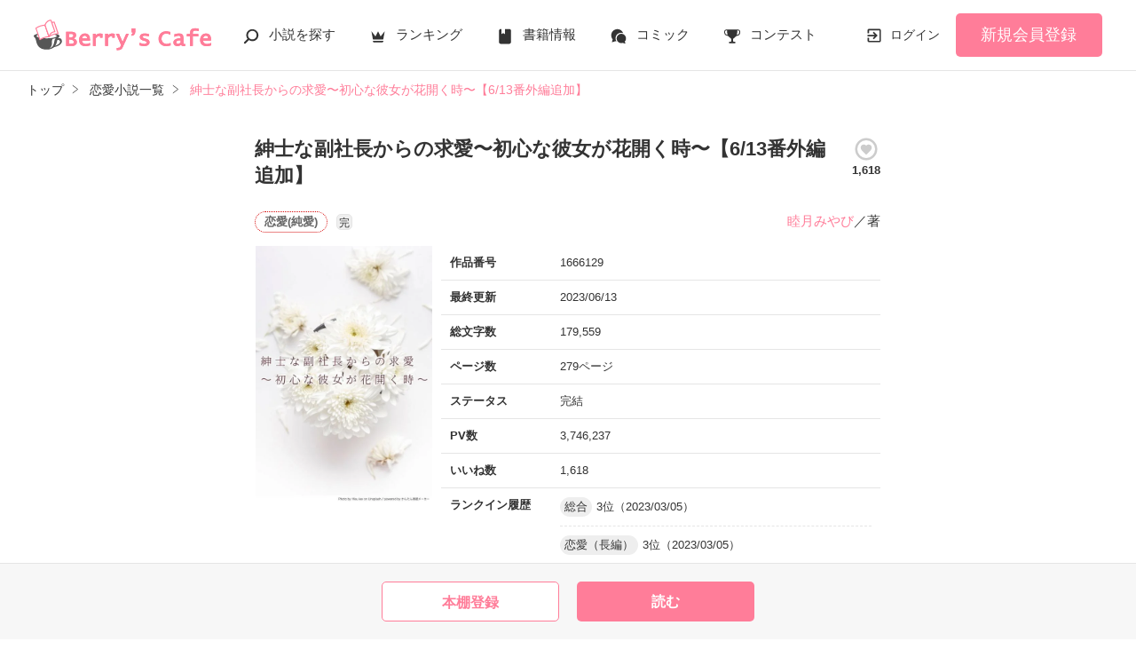

--- FILE ---
content_type: text/html; charset=UTF-8
request_url: https://www.berrys-cafe.jp/book/n1666129
body_size: 23071
content:
<!DOCTYPE html>
<html lang="ja">
<head>
<meta charset="UTF-8">
<meta http-equiv="Content-Style-Type" content="text/css">
<meta http-equiv="Content-Script-Type" content="text/javascript">
<meta http-equiv="Cache-control" content="no-cache">
<meta http-equiv="Pragma" content="no-cache">
<meta http-equiv="Expires" content="0">
<meta name="google-site-verification" content="googlebac695b0ff71e5c6.html">
<meta name="google-site-verification" content="b0oHVgry1pyNgp2n5uoAV8MLnLOg14EYLpJs7BUKEBM">
<meta name="referrer" content="origin-when-cross-origin">
<title>紳士な副社長からの求愛〜初心な彼女が花開く時〜【6/13番外編追加】　睦月みやび／著 | ベリーズカフェ</title>
<meta name="viewport" content="width=device-width, initial-scale=1, minimum-scale=1, maximum-scale=1, user-scalable=no">
<meta data-vmid="description" name="description" content="深町　灯（ﾌｶﾏﾁ ｱｶﾘ）25歳。スナック菓子メーカー営業事務。自他共に認める地味子。×和泉　恭加（ｲｽﾞﾐ ｷｮｳｶ）39歳。化粧品メーカー&quot;spRING&quot;（ｽﾌﾟﾘﾝｸﾞ）副社長。イケオジ。地味で真面目なことだけが取り柄の私が、「……僕ね、好きなんだ」ひょんなことから毎週水曜日、ランチを共にすることになったイケオジから突然告白された。「………は⁉︎」「あはは、慌ててる、焦ってる。そんな灯ちゃ…">
<meta data-vmid="keywords" name="keywords" content="ジャンル／恋愛(純愛),地味子,イケオジ,溺愛,年の差,大人の恋,シンデレラストーリー,隠れ肉食？">
<meta name="language" content="ja">
<meta property="og:site_name" content="小説サイトBerry's Cafe -ベリーズカフェ-">
<meta data-vmid="og:title" property="og:title" content="紳士な副社長からの求愛〜初心な彼女が花開く時〜【6/13番外編追加】　睦月みやび／著 | ベリーズカフェ">
<meta data-vmid="og:description" property="og:description" content="深町　灯（ﾌｶﾏﾁ ｱｶﾘ）25歳。スナック菓子メーカー営業事務。自他共に認める地味子。×和泉　恭加（ｲｽﾞﾐ ｷｮｳｶ）39歳。化粧品メーカー&quot;spRING&quot;（ｽﾌﾟﾘﾝｸﾞ）副社長。イケオジ。地味で真面目なことだけが取り柄の私が、「……僕ね、好きなんだ」ひょんなことから毎週水曜日、ランチを共にすることになったイケオジから突然告白された。「………は⁉︎」「あはは、慌ててる、焦ってる。そんな灯ちゃ…">
<meta property="og:image" content="https://www.berrys-cafe.jp/img/member/1201637/9izgrf6zwv-thumb.jpg">

<meta name="twitter:card" content="summary">
<meta name="twitter:site" content="@BerrysCafe_edit">
<meta name="twitter:title" content="紳士な副社長からの求愛〜初心な彼女が花開く時〜【6/13番外編追加】　睦月みやび／著 | ベリーズカフェ">
<meta name="twitter:image" content="https://www.berrys-cafe.jp/img/member/1201637/9izgrf6zwv-thumb.jpg">




<meta data-vmid="og:url" property="og:url" content="https://www.berrys-cafe.jp/book/n1666129">
<link data-vmid="canonical" rel="canonical" href="https://www.berrys-cafe.jp/book/n1666129" />
<link rel="next" href="https://www.berrys-cafe.jp/book/n1666129/1" />

<!-- Google Tag Manager -->
<script>(function(w,d,s,l,i){w[l]=w[l]||[];w[l].push({'gtm.start':
new Date().getTime(),event:'gtm.js'});var f=d.getElementsByTagName(s)[0],
j=d.createElement(s),dl=l!='dataLayer'?'&l='+l:'';j.async=true;j.src=
'https://www.googletagmanager.com/gtm.js?id='+i+dl+'&gtm_auth=-VKk_0Go7YgYTtleWHI8vg&gtm_preview=env-1&gtm_cookies_win=x';f.parentNode.insertBefore(j,f);
})(window,document,'script','dataLayer','GTM-MNR5KZ4');</script>
<!-- End Google Tag Manager -->

<link rel="shortcut icon" href="https://www.berrys-cafe.jp/assets/1.0.801/img/favicon.ico">
<link rel="apple-touch-icon" href="https://www.berrys-cafe.jp/assets/1.0.801/img/apple-touch-icon.png">
<script type="text/javascript" src="https://www.berrys-cafe.jp/assets/1.0.801/js/jquery-3.1.1.min.js" charset="utf-8"></script>

<link rel="preload" as="style" href="/build/assets/css-1BkmL01y.css" /><link rel="modulepreload" href="/build/bc/css-4Y0WGQYA.js" /><link rel="modulepreload" href="/build/common-DW9YdyAD.js" /><link rel="modulepreload" href="/build/assets/utils-DU98lCd1.js" /><link rel="modulepreload" href="/build/assets/gtm-CLavqUxb.js" /><link rel="modulepreload" href="/build/assets/beforeunload-confirm-k_LqQLa5.js" /><link rel="modulepreload" href="/build/assets/lazysizes-DefHUnXI.js" /><link rel="modulepreload" href="/build/assets/toastr-DxCYKGsd.js" /><link rel="modulepreload" href="/build/assets/encoding-japanese-BGtRPSts.js" /><link rel="modulepreload" href="/build/assets/jquery-4TQOUQeH.js" /><link rel="modulepreload" href="/build/assets/constants-B8GFlbkZ.js" /><link rel="modulepreload" href="/build/reader-cover-DmxOI7Ft.js" /><link rel="modulepreload" href="/build/assets/recommend-book-HqJseXg-.js" /><link rel="modulepreload" href="/build/bookmark-register-1atWsq3y.js" /><link rel="modulepreload" href="/build/review-toggle-5WCUAWZd.js" /><link rel="modulepreload" href="/build/chart-DNtueR7u.js" /><link rel="modulepreload" href="/build/assets/chartjs-plugin-datalabels.esm-Dqe11aHD.js" /><link rel="modulepreload" href="/build/swiper-BanH01Wr.js" /><link rel="modulepreload" href="/build/assets/core-D6AKgyCm.js" /><link rel="modulepreload" href="/build/assets/thumbs-YD9QfFKs.js" /><link rel="stylesheet" href="/build/assets/css-1BkmL01y.css" /><script type="module" src="/build/bc/css-4Y0WGQYA.js"></script><script type="module" src="/build/common-DW9YdyAD.js"></script><script type="module" src="/build/reader-cover-DmxOI7Ft.js"></script><script type="module" src="/build/bookmark-register-1atWsq3y.js"></script><script type="module" src="/build/review-toggle-5WCUAWZd.js"></script><script type="module" src="/build/chart-DNtueR7u.js"></script><script type="module" src="/build/swiper-BanH01Wr.js"></script>
    <script type="application/ld+json">
        {"@context":"https:\/\/schema.org","@type":"Book","url":"https:\/\/www.berrys-cafe.jp\/book\/n1666129","name":"紳士な副社長からの求愛〜初心な彼女が花開く時〜【6\/13番外編追加】","author":{"@type":"Person","name":"睦月みやび"},"aggregateRating":{"@type":"AggregateRating","ratingValue":5,"ratingCount":1}}    </script>
</head>

<body id=pcLayout class="pc-web" style="">
<!-- Google Tag Manager (noscript) -->
<noscript><iframe src="https://www.googletagmanager.com/ns.html?id=GTM-MNR5KZ4&gtm_auth=-VKk_0Go7YgYTtleWHI8vg&gtm_preview=env-1&gtm_cookies_win=x"
height="0" width="0" style="display:none;visibility:hidden"></iframe></noscript>
<!-- End Google Tag Manager (noscript) -->
<div id="fb-root"></div>


<div id="wrapper">
    
    
            <!-- BERRYS HEADER START -->
<header id="header">
    <div class="headerLogo">
        
        <h1><a href="https://www.berrys-cafe.jp/"><img src="https://www.berrys-cafe.jp/assets/1.0.801/img/logo.svg" alt="紳士な副社長からの求愛〜初心な彼女が花開く時〜【6/13番外編追加】　睦月みやび／著 | ベリーズカフェ"></a></h1>
    </div>
    <div class="headerBtn"><span></span><span></span><span></span>
        <p>メニュー</p>
    </div>

    <nav class="headerNav">
        <div class="navListA">
            <ul>
                <li class="icn_search"><a href="https://www.berrys-cafe.jp/search">小説を探す</a></li>
                <li class="icn_crown"><a href="https://www.berrys-cafe.jp/love/ranking">ランキング</a></li>
                <li class="icn_book"><a href="https://www.berrys-cafe.jp/bookstore">書籍情報</a></li>
                <li class="icn_comic"><a href="https://www.berrys-cafe.jp/comic">コミック</a></li>
                <li class="icn_trophy"><a href="https://www.berrys-cafe.jp/contest">コンテスト</a></li>
            </ul>
        </div>
                                    <div class="navSignup"><a href="https://www.berrys-cafe.jp/signup">新規会員登録</a></div>
                <div class="navGuide"><a href="https://www.berrys-cafe.jp/article/about">Berry's Cafeとは</a></div>
                    
        <div class="navListB">
            <ul>
                <li><span class="acd">探す</span>
                    <ul><li><a href="https://www.berrys-cafe.jp/search">小説を探す</a></li>
<li><a href="https://www.berrys-cafe.jp/finished/long">新着完結(長編作品)</a></li>
<li><a href="https://www.berrys-cafe.jp/finished/short">新着完結(中・短編作品)</a></li>
<li><a href="https://www.berrys-cafe.jp/review">新着レビュー</a></li>
<li><a href="https://www.berrys-cafe.jp/updated">新着更新</a></li>
<li><a href="https://www.berrys-cafe.jp/book">ジャンル別小説一覧</a></li>
<li><a href="https://www.berrys-cafe.jp/bookstore/open">ベリーズ文庫の原作が無料で読める</a></li>
<li><a href="https://www.berrys-cafe.jp/bbs">コミュニティ</a></li>
</ul>
                </li>
                <li><span class="acd">ランキング</span>
                    <ul><li>
            <a href="https://www.berrys-cafe.jp/love/ranking">
                恋愛（総合）
            </a>
        </li>
        <li>
            <a href="https://www.berrys-cafe.jp/love/ranking/long">
                恋愛（長編）
            </a>
        </li>
        <li>
            <a href="https://www.berrys-cafe.jp/love/ranking/short">
                恋愛（中・短編）
            </a>
        </li>
        <li>
            <a href="https://www.berrys-cafe.jp/fantasy/ranking">
                ファンタジー（総合）
            </a>
        </li>
        <li>
            <a href="https://www.berrys-cafe.jp/fantasy/ranking/general">
                ファンタジー
            </a>
        </li>
        <li>
            <a href="https://www.berrys-cafe.jp/fantasy/ranking/love">
                恋愛ファンタジー
            </a>
        </li>
        <li>
            <a href="https://www.berrys-cafe.jp/essay/ranking">
                実用・エッセイ
            </a>
        </li>
        <li>
            <a href="https://www.berrys-cafe.jp/mystery/ranking">
                ミステリー・サスペンス
            </a>
        </li>
        <li>
            <a href="https://www.berrys-cafe.jp/friend/ranking">
                青春・友情
            </a>
        </li>
        <li>
            <a href="https://www.berrys-cafe.jp/nonfic/ranking">
                ノンフィクション・実話
            </a>
        </li>
        <li>
            <a href="https://www.berrys-cafe.jp/horror/ranking">
                ホラー・オカルト
            </a>
        </li>
        <li>
            <a href="https://www.berrys-cafe.jp/history/ranking">
                歴史・時代
            </a>
        </li>
        <li>
            <a href="https://www.berrys-cafe.jp/fairy/ranking">
                絵本・童話
            </a>
        </li>
        <li>
            <a href="https://www.berrys-cafe.jp/comedy/ranking">
                コメディ
            </a>
        </li>
        <li>
            <a href="https://www.berrys-cafe.jp/poetry/ranking">
                詩・短歌・俳句・川柳
            </a>
        </li>
        <li>
            <a href="https://www.berrys-cafe.jp/other/ranking">
                その他
            </a>
        </li>
</ul>
                </li>
                <li><span class="acd">書籍発売情報</span>
                    <ul><li><a href="https://www.berrys-cafe.jp/bookstore">発売中の本を探す</a></li>
<li><a href="https://www.berrys-cafe.jp/bookstore/schedule">発売予定一覧</a></li>
<li><a href="https://www.berrys-cafe.jp/bookstore/writer">書籍化作家一覧</a></li>
</ul>
                </li>
                <li><span class="acd">コミック</span>
                    <ul><li><a href="https://www.berrys-cafe.jp/comic/comic-berrys">comic Berry's</a></li>
    <li><a href="https://www.berrys-cafe.jp/comic/comic-fantasy">Berry's Fantasy</a></li>
    <li><a href="https://www.berrys-cafe.jp/comic/noicomi">noicomi</a></li>
</ul>
                </li>
                <li><span class="acd">コンテスト</span>
                    <ul><li><a href="https://www.berrys-cafe.jp/contest">コンテスト一覧</a></li>
<li>
    <a href="https://www.berrys-cafe.jp/contest/berrys-cafe8">第8回ベリーズカフェ恋愛小説大賞</a>
</li>
<li>
    <a href="https://www.berrys-cafe.jp/contest/episode1/02/berrys">スターツ出版小説投稿サイト合同企画「第2回1話だけ大賞」ベリーズカフェ会場</a>
</li>
<li>
    <a href="https://www.berrys-cafe.jp/contest/macaron-debut01">マカロン文庫新人コンテスト</a>
</li>
<li>
    <a href="https://www.berrys-cafe.jp/contest/noicomi/berrys-cafe/scenario09">第9回noicomiマンガシナリオ大賞【ベリーズカフェ】</a>
</li>
<li>
    <a href="https://www.berrys-cafe.jp/contest/berrys-cafe/screenwriter">ベリーズカフェラブストーリー大賞</a>
</li>
<li>
    <a href="https://www.berrys-cafe.jp/contest/fantasy-06">第6回ベリーズカフェファンタジー小説大賞</a>
</li>
</ul>
                </li>
                <li><span class="acd">特集・オススメ</span>
                    <ul><li><a href="https://www.berrys-cafe.jp/article/serial-story/backnumber">ベリーズカフェ特別連載</a></li>
<li><a href="https://www.berrys-cafe.jp/pc/special/backnumber/index.html">特集バックナンバー</a></li>
<li><a href="https://www.berrys-cafe.jp/recommend">オススメバックナンバー</a></li>
</ul>
                </li>
                <li><span class="acd">公式アプリ</span>
                    <ul><li><a href="https://apps.apple.com/jp/app/id616583799" target="_blank">iOS版アプリ</a></li>
<li><a href="https://play.google.com/store/apps/details?id=jp.starts_pub.noichigo.ad" target="_blank">Android版アプリ</a></li></ul>
                </li>
                <li><span class="acd">公式アカウント</span>
                    <ul><li><a href="https://twitter.com/BerrysCafe_edit" target="_blank">X（Twitter）</a></li>
<li><a href="https://www.youtube.com/channel/UCeu6uL-6vrqCkF9xQ3ISm3g" target="_blank">YouTube</a></li>
</ul>
                </li>
                <li><span class="acd">規約・ヘルプ</span>
                    <ul><li><a href="https://www.berrys-cafe.jp/help">ヘルプ</a></li>
<li><a href="https://www.berrys-cafe.jp/pc/etc/sitemap.html">サイトマップ</a></li>
<li><a href="https://www.berrys-cafe.jp/pc/etc/agreement.html">利用規約</a></li>
<li><a href="https://www.berrys-cafe.jp/pc/etc/policy.html">作品掲載ポリシー</a></li>
<li><a href="https://www.berrys-cafe.jp/pc/etc/expression.html">性描写及び官能表現について</a></li>
<li><a href="https://www.berrys-cafe.jp/pc/etc/copyright.html">著作権について</a></li>
<li><a href="https://www.berrys-cafe.jp/article/legal/terms/bbs">掲示板投稿規約</a></li>
<li><a href="https://www.berrys-cafe.jp/pc/etc/trouble.html">トラブル防止について</a></li>
<li><a href="https://starts-pub.jp/privacy_policy" target="_blank">個人情報保護</a></li>
<li><a href="https://starts-pub.jp" target="_blank">企業情報</a></li>

</ul>
                </li>
                <li><span class="acd">関連サイト</span>
                    <ul><li><a href="https://www.no-ichigo.jp" target="_blank">野いちご</a></li>
<li><a href="https://novema.jp" target="_blank">小説サイト&nbsp;ノベマ！</a></li>
<li><a href="https://www.ozmall.co.jp" target="_blank">東京女性のための情報サイト&nbsp;OZmall</a></li>
</ul>
                </li>
            </ul>
        </div>
    </nav>
            <div class="headerMenu">
            <div class="headerTool">
                <ul>
                                            <li class="headerLogin"><a href="https://www.berrys-cafe.jp/login">ログイン</a></li>
                    
                </ul>
            </div>
                            <div class="headerSignup"><a href="https://www.berrys-cafe.jp/signup">新規会員登録</a></div>
                    </div>
    </header>
<!-- BERRYS HEADER END -->
    
    
                    <div id="breadcrumb" class="breadcrumb">
    <ol id="breadcrumb_inner" itemscope itemtype="http://schema.org/BreadcrumbList">
        <li itemprop="itemListElement" itemscope itemtype="http://schema.org/ListItem">
                <a itemprop="item" href="https://www.berrys-cafe.jp">
            <span itemprop="name">トップ</span>
        </a>
                <meta itemprop="position" content="1">
    </li>
        <li itemprop="itemListElement" itemscope itemtype="http://schema.org/ListItem">
                <a itemprop="item" href="https://www.berrys-cafe.jp/love">
            <span itemprop="name">恋愛小説一覧</span>
        </a>
                <meta itemprop="position" content="2">
    </li>
        <li itemprop="itemListElement" itemscope itemtype="http://schema.org/ListItem">
                <a itemprop="item" href="https://www.berrys-cafe.jp/book/n1666129">
            <span itemprop="name">紳士な副社長からの求愛〜初心な彼女が花開く時〜【6/13番外編追加】</span>
        </a>
                <meta itemprop="position" content="3">
    </li>
        </ol>
</div>

            
    
    
    
    <div id="container">
        <main class="main mainShortC">
            <section class="section bookDetails">
                
                
        <div class="title-wrap">
            <div class="title"><h2>紳士な副社長からの求愛〜初心な彼女が花開く時〜【6/13番外編追加】</h2></div>

                                                                        <div class="likeIconArea">
                            <a class="good-poll-register btnBookLikeIcon btnBookLikeOn" data-url="https://www.berrys-cafe.jp/web-api/book/n1666129/good/poll">
                                                                    <svg xmlns="http://www.w3.org/2000/svg" xmlns:xlink="http://www.w3.org/1999/xlink" version="1.1" id="mdi-heart-circle-outline" width="30" height="30" viewBox="0 0 24 24"><path d="M12,2A10,10 0 0,0 2,12A10,10 0 0,0 12,22A10,10 0 0,0 22,12A10,10 0 0,0 12,2M12,4A8,8 0 0,1 20,12A8,8 0 0,1 12,20A8,8 0 0,1 4,12A8,8 0 0,1 12,4M9.75,7.82C8.21,7.82 7,9.03 7,10.57C7,12.46 8.7,14 11.28,16.34L12,17L12.72,16.34C15.3,14 17,12.46 17,10.57C17,9.03 15.79,7.82 14.25,7.82C13.38,7.82 12.55,8.23 12,8.87C11.45,8.23 10.62,7.82 9.75,7.82Z"/></svg>
                                                            </a>
                            <p class="like">1,618</p>
                        </div>
                                                        </div>

        <div class="group-wrap">
            <div class="group-01">
                <div class="sub">
                                            <button class="btnBookInfo forSP">作品情報</button>
                                                            <div class="rankHistory forSP">
                        <dl>
                            <dt>ランクイン履歴</dt>
                            <dd>
                                                                                                            <p><span class="rankingGenre">総合</span>3位（2023/03/05）</p>
                                                                                                                                                <p><span class="rankingGenre">恋愛（長編）</span>3位（2023/03/05）</p>
                                                                                                </dd>
                        </dl>
                    </div>
                                        
                    <div class="subDetails-01">
                                                <p class="tag genre_name txt_genre_val100">恋愛(純愛)</p>
                                                                            <p class="icnEnd">完</p>
                                                                    </div>
                    <div class="subDetails-02">
                        <div class="name"><a href="https://www.berrys-cafe.jp/member/n1201637">睦月みやび</a>／著</div>
                    </div>
                </div>
            </div>
            <div class="group-02">
                <div class="pic">
                    <figure><img src="https://www.berrys-cafe.jp/img/member/1201637/9izgrf6zwv.jpg" alt="紳士な副社長からの求愛〜初心な彼女が花開く時〜【6/13番外編追加】"></figure>
                                                        </div>
                
                
                                                        <div class="bookInfo">
                        <dl>
                            <dt>作品番号</dt>
                            <dd>1666129</dd>
                        </dl>
                        <dl>
                            <dt>最終更新</dt>
                            <dd>2023/06/13</dd>
                        </dl>
                                                   <dl>
                            <dt>総文字数</dt>
                            <dd>
                                                                    179,559
                                                            </dd>
                        </dl>
                        <dl>
                            <dt>ページ数</dt>
                            <dd>
                                279ページ
                                                            </dd>
                        </dl>
                        <dl>
                            <dt>ステータス</dt>
                            <dd>
                                                                    完結
                                                            </dd>
                        </dl>
                                                    <dl>
                                <dt>PV数</dt>
                                <dd>3,746,237</dd>
                            </dl>
                                                <dl>
                            <dt>いいね数</dt>
                            <dd>1,618</dd>
                        </dl>
                                                    <dl>
                                <dt>ランクイン履歴</dt>
                                <dd>
                                                                        <p><span class="rankingGenre">総合</span>3位（2023/03/05）</p>
                                                                        <p><span class="rankingGenre">恋愛（長編）</span>3位（2023/03/05）</p>
                                                                    </dd>
                            </dl>
                                            </div>
                                
            </div>
        </div>

        
        
                                                        <ul class="keywordList">
                                        <li><a href="https://www.berrys-cafe.jp/search/book?word=%E5%9C%B0%E5%91%B3%E5%AD%90">#地味子</a></li>
                                                                    <li><a href="https://www.berrys-cafe.jp/search/book?word=%E3%82%A4%E3%82%B1%E3%82%AA%E3%82%B8">#イケオジ</a></li>
                                                                    <li><a href="https://www.berrys-cafe.jp/search/book?word=%E6%BA%BA%E6%84%9B">#溺愛</a></li>
                                                                    <li><a href="https://www.berrys-cafe.jp/search/book?word=%E5%B9%B4%E3%81%AE%E5%B7%AE">#年の差</a></li>
                                                                    <li><a href="https://www.berrys-cafe.jp/search/book?word=%E5%A4%A7%E4%BA%BA%E3%81%AE%E6%81%8B">#大人の恋</a></li>
                                                                    <li><a href="https://www.berrys-cafe.jp/search/book?word=%E3%82%B7%E3%83%B3%E3%83%87%E3%83%AC%E3%83%A9%E3%82%B9%E3%83%88%E3%83%BC%E3%83%AA%E3%83%BC">#シンデレラストーリー</a></li>
                                                                    <li><a href="https://www.berrys-cafe.jp/search/book?word=%E9%9A%A0%E3%82%8C%E8%82%89%E9%A3%9F%EF%BC%9F">#隠れ肉食？</a></li>
                                    </ul>
                                    
        
                                                    
        
        
                <div class="bookSummary-01">
            深町　灯（ﾌｶﾏﾁ ｱｶﾘ）25歳。スナック菓子メーカー営業事務。自他共に認める地味子。<br />
×<br />
和泉　恭加（ｲｽﾞﾐ ｷｮｳｶ）39歳。化粧品メーカー&quot;spRING&quot;（ｽﾌﾟﾘﾝｸﾞ）副社長。イケオジ。<br />
<br />
<br />
<br />
地味で真面目なことだけが取り柄の私が、<br />
<br />
<br />
「……僕ね、好きなんだ」<br />
<br />
<br />
ひょんなことから毎週水曜日、ランチを共にすることになったイケオジから突然告白された。<br />
<br />
<br />
「………は⁉︎」<br />
<br />
<br />
「あはは、慌ててる、焦ってる。そんな灯ちゃんも新鮮で可愛いね」<br />
<br />
<br />
冗談か、はたまた和泉さんは実は結婚詐欺師で、私はそのカモにでもされるのだろうかと思いきやどうやらそうじゃないようで………。<br />
<br />
<br />
<br />
「灯ちゃん。返事は弁えているつもりだよ。でもここで断られて終わらせるつもりはないんだ。まずは僕に3ヶ月、チャンスをくれないかな？」<br />
<br />
<br />
……どうせ、3ヶ月も待たずに愛想を尽かされるだろうと思っていたのに。<br />
<br />
<br />
<br />
「ははっ、ごめんね、意地悪で。でも逃すつもりはないんだ」<br />
<br />
<br />
「そのままの灯ちゃんで充分魅力的だけど、僕のために変わろうとしてくれていることが堪らなく嬉しい」<br />
<br />
<br />
<br />
紳士だと思っていたイケオジは、意外と強引で策士で時々甘くて。<br />
<br />
<br />
そんな彼にだんだん絆され溶かされていくーーーー。<br />
<br />
<br />
<br />
これは偶然の相席から始まった、地味子とイケオジの攻防戦。<br />
<br />
<br />
<br />
2023.2.21 完結<br />
<br />
2023.3.5 おまけ『珠理ちゃんと佐原くんのファーストコンタクト』<br />
<br />
2023.6.13番外編①『紳士な副社長は意外といじわる』<br />
<br />
　　　　番外編②『名前で呼びたい』追加しました⭐︎<br />
<br />
<br />
　　*･゜ﾟ･*:.｡..｡.:*･&#039;&#039;･*:.｡. .｡.:*･゜ﾟ･*<br />
<br />
<br />
素敵なレビューありがとうございます♡<br />
<br />
チャマ様<br />
<br />
お返事は感想ノートにてさせて頂いてます⭐︎<br />
<br />
　　*･゜ﾟ･*:.｡..｡.:*･&#039;&#039;･*:.｡. .｡.:*･゜ﾟ･*<br />

        </div>
            </section>
    


    
    <div class="section">
        <ul class="bookBtnList bookCoverBtnBar">
                            <li>
					<a href="javascript:void(0);" class="bookmark-register btnBookshelf excludeCompleteModal" data-url="https://www.berrys-cafe.jp/web-api/bookmark/save/n1666129"></a>
			</li>
                        <li class="BookReadList">
                    <a href="https://www.berrys-cafe.jp/book/n1666129/1"
                class="btnBookRead" id="btnBookRead">読む</a>
        
    </li>
        
                    </ul>
    </div>


    <section class="section">
        <div class="bookChapterList">
            <h3 class="ttlStyle03">目次</h3>
            <ul>
                                <li>
                                                                        
                            <a href="https://www.berrys-cafe.jp/book/n1666129/1">プロローグ</a>
                                                                <ul>
                                            </ul>
                </li>
                                <li>
                                                                        
                            <a href="https://www.berrys-cafe.jp/book/n1666129/3">私の身に、王道展開なんてあり得ません</a>
                                                                <ul>
                                            </ul>
                </li>
                                <li>
                                                                        
                            <a href="https://www.berrys-cafe.jp/book/n1666129/21">青天の霹靂とは、こういうことを言います</a>
                                                                <ul>
                                            </ul>
                </li>
                                <li>
                                                                        
                            <a href="https://www.berrys-cafe.jp/book/n1666129/33">緊急事態です</a>
                                                                <ul>
                                            </ul>
                </li>
                                <li>
                                                                        
                            <a href="https://www.berrys-cafe.jp/book/n1666129/45">初デートは、心臓に悪いことばかりです</a>
                                                                <ul>
                                            </ul>
                </li>
                                <li>
                                                                        
                            <a href="https://www.berrys-cafe.jp/book/n1666129/64">じわじわ揺さぶられています</a>
                                                                <ul>
                                            </ul>
                </li>
                                <li>
                                                                        
                            <a href="https://www.berrys-cafe.jp/book/n1666129/78">ちょっと近づくそんな夜？です</a>
                                                                <ul>
                                            </ul>
                </li>
                                <li>
                                                                        
                            <a href="https://www.berrys-cafe.jp/book/n1666129/103">ざわざわで、もやもやです</a>
                                                                <ul>
                                            </ul>
                </li>
                                <li>
                                                                        
                            <a href="https://www.berrys-cafe.jp/book/n1666129/129">再び緊急事態です</a>
                                                                <ul>
                                            </ul>
                </li>
                                <li>
                                                                        
                            <a href="https://www.berrys-cafe.jp/book/n1666129/141">初夏の開花宣言です</a>
                                                                <ul>
                                            </ul>
                </li>
                                <li>
                                                                        
                            <a href="https://www.berrys-cafe.jp/book/n1666129/163">こんな再会、聞いてません</a>
                                                                <ul>
                                            </ul>
                </li>
                                <li>
                                                                        
                            <a href="https://www.berrys-cafe.jp/book/n1666129/182">誤解が解けて、誤解が生まれました</a>
                                                                <ul>
                                            </ul>
                </li>
                                <li>
                                                                        
                            <a href="https://www.berrys-cafe.jp/book/n1666129/208">もう、その手を放せないside恭加</a>
                                                                <ul>
                                            </ul>
                </li>
                                <li>
                                                                        
                            <a href="https://www.berrys-cafe.jp/book/n1666129/221">それはこっちのセリフです</a>
                                                                <ul>
                                            </ul>
                </li>
                                <li>
                                                                        
                            <a href="https://www.berrys-cafe.jp/book/n1666129/236">オジサンは、煽るとキケンです</a>
                                                                <ul>
                                            </ul>
                </li>
                                <li>
                                                                        
                            <a href="https://www.berrys-cafe.jp/book/n1666129/247">エピローグ</a>
                                                                <ul>
                                            </ul>
                </li>
                                <li>
                                                                        
                            <a href="https://www.berrys-cafe.jp/book/n1666129/252">あとがき</a>
                                                                <ul>
                                            </ul>
                </li>
                                <li>
                                                                        
                            <a href="https://www.berrys-cafe.jp/book/n1666129/253">おまけ</a>
                                                                <ul>
                                                                                    <li>
                                                                            
                                        <a href="https://www.berrys-cafe.jp/book/n1666129/253">珠理ちゃんと佐原くんのファーストコンタクト</a>
                                                                    </li>
                                                                        </ul>
                </li>
                                <li>
                                                                        
                            <a href="https://www.berrys-cafe.jp/book/n1666129/259">【番外編①】紳士な副社長は意外といじわる</a>
                                                                <ul>
                                                                                    <li>
                                                                            
                                        <a href="https://www.berrys-cafe.jp/book/n1666129/259">エピローグのその後…</a>
                                                                    </li>
                                                                        </ul>
                </li>
                                <li>
                                                                        
                            <a href="https://www.berrys-cafe.jp/book/n1666129/265">【番外編②】名前を呼びたい</a>
                                                                <ul>
                                                                                    <li>
                                                                            
                                        <a href="https://www.berrys-cafe.jp/book/n1666129/276">【おまけ】名前を呼ばせたい、でもside恭加</a>
                                                                    </li>
                                                                        </ul>
                </li>
                            </ul>
        </div>
    </section>

    
    <section class="section">
    <div class="bookReview">
        <h3 class="ttlStyle03">この作品のレビュー</h3>

        
        
        <ul class="bookBtnList mb0">
                        <li><a href="javascript:void(0);" class="btnReviewOff">レビューを書く</a></li>
                    </ul>

        <ul class="arwList01 alignR">
            <li><a href="https://www.berrys-cafe.jp/help/n100">レビューについて</a></li>
        </ul>

                <div class="reviewList">
                            <div class="clm">

        <div class="head">
            <div class="group">
                
                                <span class="star"><img src="https://www.berrys-cafe.jp/assets/1.0.801/img/common/star50.png" alt=★★★★★></span>
                
                <div class="date">2023/02/24 15:31</div>
            </div>
        </div>

        
                    <div class="contributor">投稿者：
                <a href="https://www.berrys-cafe.jp/member/n1244650" >
                    チャマ
                </a>さん
            </div>
        
                    
            <div class="icnNetabare">ネタバレ</div>
        
        
        <div class="reviewttl">イケおじ　笑</div>

        
        <div class="reviewdtl  spoiled ">
            <p class="part"></p>
            <p class="all">うー、甘い！甘すぎる！！イケおじ、イケおじっていうからいくつかと思いきや39才。まだ30代でおじさんって･･･と思ったけど、灯や珠理からみたら14、15才も違ったらおじさんになるかー。笑<br />
恭加、常に紳士で灯が可愛くて仕方ないのがめっちゃ出ていて良すぎた。灯はトラウマがあって人と一線置いている所があったけど、人には優しくてそれに助けられた珠理はずっと灯を慕っていて灯のピンチには助けてくれたりアドバイスくれたり。とてもいい人に恵まれていた。恭加の友達もみんな品のあるいい人ばかりだった。この2人、年齢差もあるが落ち着いているのもあって穏やかだけど、灯を怒らせてオロオロしている恭加もみたいくらい。とてもお似合いでハピエンで良かったー♡<br />
</p>
            <div class="reviewmore"><div class="more" data-label=レビューを見る>レビューを見る</div></div>
        </div>

        
        
        
            </div>

                    </div>
            </div>

        <ul class="btnList03">
        <li><a href="https://www.berrys-cafe.jp/book/n1666129/review" class="btnMore">もっと見る</a></li>
    </ul>
    </section>

    
    <section class="section">
    <div class="bookKansou">
        <h3 class="ttlStyle03">この作品の感想ノート</h3>

        
        <ul class="bookBtnList mb15">
            <li><a href="https://www.berrys-cafe.jp/book/n1666129/note#write" class="btnKansou excludeCompleteModal">感想を書く</a></li>
        </ul>

        <ul class="arwList01 alignR">
            <li class="mb0"><a href="https://www.berrys-cafe.jp/help/n97">感想ノートについて</a></li>
        </ul>

                <div class="kansouList">
                        <div class="clm">
                <p>良かったですぅ～(^ー^)うんうん✨いいなぁ😁(≧∇≦)b</p>
                <div class="contributor"><a href="https://www.berrys-cafe.jp/member/n1299854">ひめか</a>さん</div>
                <div class="date">2023/06/19 18:59</div>
            </div>
                        <div class="clm">
                <p>もう、これしかない…<br />
<br />
大好きです❤️<br />
<br />
イケオジ…私には新しい扉を開いた感じです(*≧∀≦*)<br />
和泉さんと灯ちゃんに出会えて良かった〜！！</p>
                <div class="contributor"><a href="https://www.berrys-cafe.jp/member/n1285559">リアルかえる</a>さん</div>
                <div class="date">2023/06/13 20:54</div>
            </div>
                        <div class="clm">
                <p>すごく良かったです(*´꒳`*)<br />
グイグイ来るイケオジ最高でした<br />
番外編で灯ちゃんが和泉さんの下の名前を呼ぶまでのお話とかプロポーズから結婚式&amp;新婚旅行とか読んでみたいです╰(*´︶`*)╯♡<br />
<br />
珠理ちゃんと佐原さんは付き合ってるのか❓と思いながら読んでましたが、付き合って無かったんですね〜<br />
次作でぜひぜひ読みたいです♪</p>
                <div class="contributor"><a href="https://www.berrys-cafe.jp/member/n1077777">真瑚☆</a>さん</div>
                <div class="date">2023/03/05 22:58</div>
            </div>
                    </div>
        
                <ul class="btnList03">
            <li><a href="https://www.berrys-cafe.jp/book/n1666129/note" class="btnMore">もっと見る</a></li>
        </ul>
            </div>
</section>

    
    <section id="feeling-poll-area" class="section">
    <div class="bookPoll">
        <h3 class="ttlStyle03">この作品のひとこと感想</h3>
                    <div class="num alignC bold bookChartTitle">すべての感想数：<em>305</em></div>
            <div class="graph">
                <canvas id="myChartWriter"></canvas>
            </div>
                            <ul class="bookBtnList excludeCompleteModal mb0">
            <li><a class="btnPoll" href="https://www.berrys-cafe.jp/book/n1666129/poll" class="">投票する</a></li>
        </ul>
    </div>
</section>



    <section class="section">
    <div class="bookSnsList excludeCompleteModal">
        <h3>この作品をシェア</h3>
        <ul>
            
            <li>
                <div class="line-it-button" data-lang="ja" data-type="share-a"
                     data-ver="2" data-url="https://www.berrys-cafe.jp/book/n1666129" style="display: none;"></div>
            </li>
            
            <li><a href="https://twitter.com/share?ref_src=twsrc%5Etfw" class="twitter-share-button"
                   data-show-count="false"
                   data-count="none"
                   data-url="https://www.berrys-cafe.jp/book/n1666129"
                   data-text="紳士な副社長からの求愛〜初心な彼女が花開く時〜【6/13番外編追加】 | ベリーズカフェ"
                   data-lang="ja"
                   data-hashtags="ベリーズカフェ"
                >Tweet</a></li>
            
            <li>
                <div class="fb-share-button" data-href="https://www.berrys-cafe.jp/book/n1666129" data-layout="button_count" data-size="small" data-mobile-iframe="false">
                    <a target="_blank" href="https://www.facebook.com/sharer/sharer.php?u=https%3A%2F%2Fwww.berrys-cafe.jp%2Fbook%2Fn1666129&amp;src=sdkpreparse" class="fb-xfbml-parse-ignore">シェア</a>
                </div>
            </li>
        </ul>
    </div>
</section>



            <div class="bookList bookCover section">
            <h3>この作品を見ている人にオススメ</h3>
            <div id="recommendBooks" data-book-id="1666129">
                <div class="alignC">
                    <span class="spinner"></span>
                    <p class="spinnerTxt">読み込み中…</p>
                </div>
            </div>
        </div>
    
            <div class="section">
            <h3>かんたん検索</h3>
            <div id="simpleSearch">
    <div>
        
        <div class="swiper swiperTabSimpleSearch">
            <ul class="text-tab tab-count3 swiper-wrapper">
                            <li class="swiper-slide">じっくり読める キーワード 「再会」 の話</li>
                            <li class="swiper-slide">2時間で読めるほのぼのする話</li>
                            <li class="swiper-slide">1時間で読めるほのぼのする話</li>
                        </ul>
        </div>
        
        <div class="swiper swiperTabContentsSimpleSearch">
            <ul class="swiper-wrapper">
                                <li class="swiper-slide">
                    <div class="swiperBookSimpleSearch swiper">
                        <ul class="book_grid swiper-wrapper">
                                                    <li class="swiper-slide linkGroup">
    <div class="rank">1</div>
    <figure>
    <a href="https://www.berrys-cafe.jp/book/n1761699"
        data-track-label="かんたん検索-じっくり読める キーワード 「再会」 の話-1"            >
        <img
            class="lazyload"
            src="https://www.berrys-cafe.jp/assets/1.0.801/img/common/book_loading.png"
            data-src="https://www.berrys-cafe.jp/img/member/1361511/kdyzoajs3p-thumb.jpg"
            alt="執拗に愛されて、愛して"
        >
    </a>

    </figure>
    <div class="sub">
                
        <p class="genre_name txt_genre_val100">恋愛(ラブコメ)</p>
        <p class="book_name line-clamp n3">
            
            執拗に愛されて、愛して
        </p>
        <p class="writer_name">陽瀬 柚夏／著</p>
        <p class="page_count">331ページ</p>
                                    </div>
    <a class="mainLink forSP" href="https://www.berrys-cafe.jp/book/n1761699"
        data-track-label="かんたん検索-じっくり読める キーワード 「再会」 の話-1"            ></a>
</li>
                                                    <li class="swiper-slide linkGroup">
    <div class="rank">2</div>
    <figure>
    <a href="https://www.berrys-cafe.jp/book/n1715168"
        data-track-label="かんたん検索-じっくり読める キーワード 「再会」 の話-2"            >
        <img
            class="lazyload"
            src="https://www.berrys-cafe.jp/assets/1.0.801/img/common/book_loading.png"
            data-src="https://www.berrys-cafe.jp/img/issuedProduct/13721-750.jpg?t=1768017620"
            alt="腹黒御曹司の一途な求婚"
        >
    </a>

    </figure>
    <div class="sub">
                
        <p class="genre_name txt_genre_val100">恋愛(純愛)</p>
        <p class="book_name line-clamp n3">
            
            腹黒御曹司の一途な求婚
        </p>
        <p class="writer_name">茉白なこ／著</p>
        <p class="page_count">163ページ</p>
                                    </div>
    <a class="mainLink forSP" href="https://www.berrys-cafe.jp/book/n1715168"
        data-track-label="かんたん検索-じっくり読める キーワード 「再会」 の話-2"            ></a>
</li>
                                                    <li class="swiper-slide linkGroup">
    <div class="rank">3</div>
    <figure>
    <a href="https://www.berrys-cafe.jp/book/n1583179"
        data-track-label="かんたん検索-じっくり読める キーワード 「再会」 の話-3"            >
        <img
            class="lazyload"
            src="https://www.berrys-cafe.jp/assets/1.0.801/img/common/book_loading.png"
            data-src="https://www.berrys-cafe.jp/assets/1.0.801/img/book/genre1.png"
            alt="逃げる彼女に甘い彼   ~my sweetheart~"
        >
    </a>

    </figure>
    <div class="sub">
                
        <p class="genre_name txt_genre_val100">恋愛(オフィスラブ)</p>
        <p class="book_name line-clamp n3">
            
            逃げる彼女に甘い彼   ~my sweetheart~
        </p>
        <p class="writer_name">時のうさぎ／著</p>
        <p class="page_count">213ページ</p>
                                    </div>
    <a class="mainLink forSP" href="https://www.berrys-cafe.jp/book/n1583179"
        data-track-label="かんたん検索-じっくり読める キーワード 「再会」 の話-3"            ></a>
</li>
                                                    <li class="swiper-slide linkGroup">
    <div class="rank">4</div>
    <figure>
    <a href="https://www.berrys-cafe.jp/book/n1523671"
        data-track-label="かんたん検索-じっくり読める キーワード 「再会」 の話-4"            >
        <img
            class="lazyload"
            src="https://www.berrys-cafe.jp/assets/1.0.801/img/common/book_loading.png"
            data-src="https://www.berrys-cafe.jp/assets/1.0.801/img/book/genre1.png"
            alt="【2025.番外編＆全編再掲載】甘い罠に溺れたら"
        >
    </a>

    </figure>
    <div class="sub">
                
        <p class="genre_name txt_genre_val100">恋愛(純愛)</p>
        <p class="book_name line-clamp n3">
            
            【2025.番外編＆全編再掲載】甘い罠に溺れたら
        </p>
        <p class="writer_name">美希みなみ／著</p>
        <p class="page_count">287ページ</p>
                                    </div>
    <a class="mainLink forSP" href="https://www.berrys-cafe.jp/book/n1523671"
        data-track-label="かんたん検索-じっくり読める キーワード 「再会」 の話-4"            ></a>
</li>
                                                    <li class="swiper-slide linkGroup">
    <div class="rank">5</div>
    <figure>
    <a href="https://www.berrys-cafe.jp/book/n1701517"
        data-track-label="かんたん検索-じっくり読める キーワード 「再会」 の話-5"            >
        <img
            class="lazyload"
            src="https://www.berrys-cafe.jp/assets/1.0.801/img/common/book_loading.png"
            data-src="https://www.berrys-cafe.jp/img/issuedProduct/12961-750.jpg?t=1715328797"
            alt="再会したクールな警察官僚に燃え滾る独占欲で溺愛保護されています"
        >
    </a>

    </figure>
    <div class="sub">
                
        <p class="genre_name txt_genre_val100">恋愛(純愛)</p>
        <p class="book_name line-clamp n3">
            
            再会したクールな警察官僚に燃え滾る独占欲で溺愛保護されています
        </p>
        <p class="writer_name">鈴ゆりこ／著</p>
        <p class="page_count">210ページ</p>
                                    </div>
    <a class="mainLink forSP" href="https://www.berrys-cafe.jp/book/n1701517"
        data-track-label="かんたん検索-じっくり読める キーワード 「再会」 の話-5"            ></a>
</li>
                                                    <li class="swiper-slide linkGroup">
    <div class="rank">6</div>
    <figure>
    <a href="https://www.berrys-cafe.jp/book/n1574810"
        data-track-label="かんたん検索-じっくり読める キーワード 「再会」 の話-6"            >
        <img
            class="lazyload"
            src="https://www.berrys-cafe.jp/assets/1.0.801/img/common/book_loading.png"
            data-src="https://www.berrys-cafe.jp/img/issuedProduct/11502-750.jpg?t=1694573150"
            alt="執着求愛～一途な御曹司の滴る独占欲～"
        >
    </a>

    </figure>
    <div class="sub">
                
        <p class="genre_name txt_genre_val100">恋愛(オフィスラブ)</p>
        <p class="book_name line-clamp n3">
            
            執着求愛～一途な御曹司の滴る独占欲～
        </p>
        <p class="writer_name">きたみまゆ／著</p>
        <p class="page_count">283ページ</p>
                                    </div>
    <a class="mainLink forSP" href="https://www.berrys-cafe.jp/book/n1574810"
        data-track-label="かんたん検索-じっくり読める キーワード 「再会」 の話-6"            ></a>
</li>
                                                    <li class="swiper-slide linkGroup">
    <div class="rank">7</div>
    <figure>
    <a href="https://www.berrys-cafe.jp/book/n1451834"
        data-track-label="かんたん検索-じっくり読める キーワード 「再会」 の話-7"            >
        <img
            class="lazyload"
            src="https://www.berrys-cafe.jp/assets/1.0.801/img/common/book_loading.png"
            data-src="https://www.berrys-cafe.jp/img/issuedProduct/11265-750.jpg?t=1647920214"
            alt="ひざまずいて、愛を乞え～御曹司の一途な愛執～"
        >
    </a>

    </figure>
    <div class="sub">
                
        <p class="genre_name txt_genre_val100">恋愛(純愛)</p>
        <p class="book_name line-clamp n3">
            
            ひざまずいて、愛を乞え～御曹司の一途な愛執～
        </p>
        <p class="writer_name">あさぎ千夜春／著</p>
        <p class="page_count">318ページ</p>
                                    </div>
    <a class="mainLink forSP" href="https://www.berrys-cafe.jp/book/n1451834"
        data-track-label="かんたん検索-じっくり読める キーワード 「再会」 の話-7"            ></a>
</li>
                                                    <li class="swiper-slide linkGroup">
    <div class="rank">8</div>
    <figure>
    <a href="https://www.berrys-cafe.jp/book/n1704724"
        data-track-label="かんたん検索-じっくり読める キーワード 「再会」 の話-8"            >
        <img
            class="lazyload"
            src="https://www.berrys-cafe.jp/assets/1.0.801/img/common/book_loading.png"
            data-src="https://www.berrys-cafe.jp/img/issuedProduct/12758-750.jpg?t=1696910571"
            alt="14年分の想いで、極上一途な御曹司は私を囲い愛でる"
        >
    </a>

    </figure>
    <div class="sub">
                
        <p class="genre_name txt_genre_val100">恋愛(純愛)</p>
        <p class="book_name line-clamp n3">
            
            14年分の想いで、極上一途な御曹司は私を囲い愛でる
        </p>
        <p class="writer_name">若菜モモ／著</p>
        <p class="page_count">208ページ</p>
                                    </div>
    <a class="mainLink forSP" href="https://www.berrys-cafe.jp/book/n1704724"
        data-track-label="かんたん検索-じっくり読める キーワード 「再会」 の話-8"            ></a>
</li>
                                                    <li class="swiper-slide linkGroup">
    <div class="rank">9</div>
    <figure>
    <a href="https://www.berrys-cafe.jp/book/n1743187"
        data-track-label="かんたん検索-じっくり読める キーワード 「再会」 の話-9"            >
        <img
            class="lazyload"
            src="https://www.berrys-cafe.jp/assets/1.0.801/img/common/book_loading.png"
            data-src="https://www.berrys-cafe.jp/img/issuedProduct/13405-750.jpg?t=1749529039"
            alt="すれ違いだらけだった私たちが、最愛同士になれますか？～孤高のパイロットは不屈の溺愛でもう離さない～"
        >
    </a>

    </figure>
    <div class="sub">
                
        <p class="genre_name txt_genre_val100">恋愛(純愛)</p>
        <p class="book_name line-clamp n3">
            
            すれ違いだらけだった私たちが、最愛同士になれますか？～孤高のパイロットは不屈の溺愛でもう離さない～
        </p>
        <p class="writer_name">蓮美ちま／著</p>
        <p class="page_count">229ページ</p>
                                    </div>
    <a class="mainLink forSP" href="https://www.berrys-cafe.jp/book/n1743187"
        data-track-label="かんたん検索-じっくり読める キーワード 「再会」 の話-9"            ></a>
</li>
                                                    <li class="swiper-slide linkGroup">
    <div class="rank">10</div>
    <figure>
    <a href="https://www.berrys-cafe.jp/book/n1722179"
        data-track-label="かんたん検索-じっくり読める キーワード 「再会」 の話-10"            >
        <img
            class="lazyload"
            src="https://www.berrys-cafe.jp/assets/1.0.801/img/common/book_loading.png"
            data-src="https://www.berrys-cafe.jp/img/issuedProduct/12990-750.jpg?t=1717992061"
            alt="双子パパは今日も最愛の手を緩めない～再会したパイロットに全力で甘やかされています～"
        >
    </a>

    </figure>
    <div class="sub">
                
        <p class="genre_name txt_genre_val100">恋愛(純愛)</p>
        <p class="book_name line-clamp n3">
            
            双子パパは今日も最愛の手を緩めない～再会したパイロットに全力で甘やかされています～
        </p>
        <p class="writer_name">白亜凛／著</p>
        <p class="page_count">292ページ</p>
                                    </div>
    <a class="mainLink forSP" href="https://www.berrys-cafe.jp/book/n1722179"
        data-track-label="かんたん検索-じっくり読める キーワード 「再会」 の話-10"            ></a>
</li>
                                                    <li class="swiper-slide linkGroup">
    <div class="rank">11</div>
    <figure>
    <a href="https://www.berrys-cafe.jp/book/n1703758"
        data-track-label="かんたん検索-じっくり読める キーワード 「再会」 の話-11"            >
        <img
            class="lazyload"
            src="https://www.berrys-cafe.jp/assets/1.0.801/img/common/book_loading.png"
            data-src="https://www.berrys-cafe.jp/img/issuedProduct/12786-750.jpg?t=1699589386"
            alt="内緒で三つ子を産んだのに、クールな御曹司の最愛につかまりました【憧れシンデレラシリーズ】"
        >
    </a>

    </figure>
    <div class="sub">
                
        <p class="genre_name txt_genre_val100">恋愛(純愛)</p>
        <p class="book_name line-clamp n3">
            
            内緒で三つ子を産んだのに、クールな御曹司の最愛につかまりました【憧れシンデレラシリーズ】
        </p>
        <p class="writer_name">宝月なごみ／著</p>
        <p class="page_count">247ページ</p>
                                    </div>
    <a class="mainLink forSP" href="https://www.berrys-cafe.jp/book/n1703758"
        data-track-label="かんたん検索-じっくり読める キーワード 「再会」 の話-11"            ></a>
</li>
                                                    <li class="swiper-slide linkGroup">
    <div class="rank">12</div>
    <figure>
    <a href="https://www.berrys-cafe.jp/book/n1530051"
        data-track-label="かんたん検索-じっくり読める キーワード 「再会」 の話-12"            >
        <img
            class="lazyload"
            src="https://www.berrys-cafe.jp/assets/1.0.801/img/common/book_loading.png"
            data-src="https://www.berrys-cafe.jp/img/issuedProduct/11366-750.jpg?t=1570680247"
            alt="仮面夫婦～御曹司は愛しい妻を溺愛したい～"
        >
    </a>

    </figure>
    <div class="sub">
                
        <p class="genre_name txt_genre_val100">恋愛(キケン・ダーク)</p>
        <p class="book_name line-clamp n3">
            
            仮面夫婦～御曹司は愛しい妻を溺愛したい～
        </p>
        <p class="writer_name">吉澤紗矢／著</p>
        <p class="page_count">341ページ</p>
                                    </div>
    <a class="mainLink forSP" href="https://www.berrys-cafe.jp/book/n1530051"
        data-track-label="かんたん検索-じっくり読める キーワード 「再会」 の話-12"            ></a>
</li>
                                                    <li class="swiper-slide linkGroup">
    <div class="rank">13</div>
    <figure>
    <a href="https://www.berrys-cafe.jp/book/n1744405"
        data-track-label="かんたん検索-じっくり読める キーワード 「再会」 の話-13"            >
        <img
            class="lazyload"
            src="https://www.berrys-cafe.jp/assets/1.0.801/img/common/book_loading.png"
            data-src="https://www.berrys-cafe.jp/img/issuedProduct/13406-750.jpg?t=1749529039"
            alt="迎えにきた強面消防士は双子とママに溺愛がダダ漏れです"
        >
    </a>

    </figure>
    <div class="sub">
                
        <p class="genre_name txt_genre_val100">恋愛(純愛)</p>
        <p class="book_name line-clamp n3">
            
            迎えにきた強面消防士は双子とママに溺愛がダダ漏れです
        </p>
        <p class="writer_name">花木きな／著</p>
        <p class="page_count">244ページ</p>
                                    </div>
    <a class="mainLink forSP" href="https://www.berrys-cafe.jp/book/n1744405"
        data-track-label="かんたん検索-じっくり読める キーワード 「再会」 の話-13"            ></a>
</li>
                                                    <li class="swiper-slide linkGroup">
    <div class="rank">14</div>
    <figure>
    <a href="https://www.berrys-cafe.jp/book/n1588027"
        data-track-label="かんたん検索-じっくり読める キーワード 「再会」 の話-14"            >
        <img
            class="lazyload"
            src="https://www.berrys-cafe.jp/assets/1.0.801/img/common/book_loading.png"
            data-src="https://www.berrys-cafe.jp/img/issuedProduct/11582-750.jpg?t=1694572738"
            alt="強引な政略結婚が甘い理由～御曹司は年下妻が愛おしすぎて手放せない～"
        >
    </a>

    </figure>
    <div class="sub">
                
        <p class="genre_name txt_genre_val100">恋愛(純愛)</p>
        <p class="book_name line-clamp n3">
            
            強引な政略結婚が甘い理由～御曹司は年下妻が愛おしすぎて手放せない～
        </p>
        <p class="writer_name">鈴ゆりこ／著</p>
        <p class="page_count">256ページ</p>
                                    </div>
    <a class="mainLink forSP" href="https://www.berrys-cafe.jp/book/n1588027"
        data-track-label="かんたん検索-じっくり読める キーワード 「再会」 の話-14"            ></a>
</li>
                                                    <li class="swiper-slide linkGroup">
    <div class="rank">15</div>
    <figure>
    <a href="https://www.berrys-cafe.jp/book/n1675461"
        data-track-label="かんたん検索-じっくり読める キーワード 「再会」 の話-15"            >
        <img
            class="lazyload"
            src="https://www.berrys-cafe.jp/assets/1.0.801/img/common/book_loading.png"
            data-src="https://www.berrys-cafe.jp/img/issuedProduct/12524-750.jpg?t=1694416596"
            alt="怜悧な外交官が溺甘パパになって、一生分の愛で包み込まれました"
        >
    </a>

    </figure>
    <div class="sub">
                
        <p class="genre_name txt_genre_val100">恋愛(純愛)</p>
        <p class="book_name line-clamp n3">
            
            怜悧な外交官が溺甘パパになって、一生分の愛で包み込まれました
        </p>
        <p class="writer_name">蓮美ちま／著</p>
        <p class="page_count">200ページ</p>
                                    </div>
    <a class="mainLink forSP" href="https://www.berrys-cafe.jp/book/n1675461"
        data-track-label="かんたん検索-じっくり読める キーワード 「再会」 の話-15"            ></a>
</li>
                                                    <li class="swiper-slide linkGroup">
    <div class="rank">16</div>
    <figure>
    <a href="https://www.berrys-cafe.jp/book/n1570007"
        data-track-label="かんたん検索-じっくり読める キーワード 「再会」 の話-16"            >
        <img
            class="lazyload"
            src="https://www.berrys-cafe.jp/assets/1.0.801/img/common/book_loading.png"
            data-src="https://www.berrys-cafe.jp/img/issuedProduct/11617-750.jpg?t=1694572552"
            alt="身ごもり秘夜～俺様御曹司と極甘な政略結婚はじめます～"
        >
    </a>

    </figure>
    <div class="sub">
                
        <p class="genre_name txt_genre_val100">恋愛(純愛)</p>
        <p class="book_name line-clamp n3">
            
            身ごもり秘夜～俺様御曹司と極甘な政略結婚はじめます～
        </p>
        <p class="writer_name">砂原雑音／著</p>
        <p class="page_count">239ページ</p>
                                    </div>
    <a class="mainLink forSP" href="https://www.berrys-cafe.jp/book/n1570007"
        data-track-label="かんたん検索-じっくり読める キーワード 「再会」 の話-16"            ></a>
</li>
                                                    <li class="swiper-slide linkGroup">
    <div class="rank">17</div>
    <figure>
    <a href="https://www.berrys-cafe.jp/book/n1611852"
        data-track-label="かんたん検索-じっくり読める キーワード 「再会」 の話-17"            >
        <img
            class="lazyload"
            src="https://www.berrys-cafe.jp/assets/1.0.801/img/common/book_loading.png"
            data-src="https://www.berrys-cafe.jp/img/issuedProduct/11746-750.jpg?t=1694571780"
            alt="身ごもったら、エリート外科医の溺愛が始まりました"
        >
    </a>

    </figure>
    <div class="sub">
                
        <p class="genre_name txt_genre_val100">恋愛(純愛)</p>
        <p class="book_name line-clamp n3">
            
            身ごもったら、エリート外科医の溺愛が始まりました
        </p>
        <p class="writer_name">未華空央／著</p>
        <p class="page_count">238ページ</p>
                                    </div>
    <a class="mainLink forSP" href="https://www.berrys-cafe.jp/book/n1611852"
        data-track-label="かんたん検索-じっくり読める キーワード 「再会」 の話-17"            ></a>
</li>
                                                    <li class="swiper-slide linkGroup">
    <div class="rank">18</div>
    <figure>
    <a href="https://www.berrys-cafe.jp/book/n1678042"
        data-track-label="かんたん検索-じっくり読める キーワード 「再会」 の話-18"            >
        <img
            class="lazyload"
            src="https://www.berrys-cafe.jp/assets/1.0.801/img/common/book_loading.png"
            data-src="https://www.berrys-cafe.jp/img/issuedProduct/12521-750.jpg?t=1694416556"
            alt="気高きホテル王は最上愛でママとベビーを絡めとる【極上四天王シリーズ】"
        >
    </a>

    </figure>
    <div class="sub">
                
        <p class="genre_name txt_genre_val100">恋愛(純愛)</p>
        <p class="book_name line-clamp n3">
            
            気高きホテル王は最上愛でママとベビーを絡めとる【極上四天王シリーズ】
        </p>
        <p class="writer_name">紅カオル／著</p>
        <p class="page_count">309ページ</p>
                                    </div>
    <a class="mainLink forSP" href="https://www.berrys-cafe.jp/book/n1678042"
        data-track-label="かんたん検索-じっくり読める キーワード 「再会」 の話-18"            ></a>
</li>
                                                    <li class="swiper-slide linkGroup">
    <div class="rank">19</div>
    <figure>
    <a href="https://www.berrys-cafe.jp/book/n1679174"
        data-track-label="かんたん検索-じっくり読める キーワード 「再会」 の話-19"            >
        <img
            class="lazyload"
            src="https://www.berrys-cafe.jp/assets/1.0.801/img/common/book_loading.png"
            data-src="https://www.berrys-cafe.jp/img/issuedProduct/13047-750.jpg?t=1723176126"
            alt="怜悧な外科医の愛は、激甘につき。～でも私、あなたにフラれましたよね？～"
        >
    </a>

    </figure>
    <div class="sub">
                
        <p class="genre_name txt_genre_val100">恋愛(純愛)</p>
        <p class="book_name line-clamp n3">
            
            怜悧な外科医の愛は、激甘につき。～でも私、あなたにフラれましたよね？～
        </p>
        <p class="writer_name">夢野美紗／著</p>
        <p class="page_count">240ページ</p>
                                    </div>
    <a class="mainLink forSP" href="https://www.berrys-cafe.jp/book/n1679174"
        data-track-label="かんたん検索-じっくり読める キーワード 「再会」 の話-19"            ></a>
</li>
                                                    <li class="swiper-slide linkGroup">
    <div class="rank">20</div>
    <figure>
    <a href="https://www.berrys-cafe.jp/book/n1727771"
        data-track-label="かんたん検索-じっくり読める キーワード 「再会」 の話-20"            >
        <img
            class="lazyload"
            src="https://www.berrys-cafe.jp/assets/1.0.801/img/common/book_loading.png"
            data-src="https://www.berrys-cafe.jp/img/member/1060374/2il48uuazu-thumb.jpg"
            alt="再会した御曹司は純情な彼女を溺愛する"
        >
    </a>

    </figure>
    <div class="sub">
                
        <p class="genre_name txt_genre_val100">恋愛(純愛)</p>
        <p class="book_name line-clamp n3">
            
            再会した御曹司は純情な彼女を溺愛する
        </p>
        <p class="writer_name">大森サジャ／著</p>
        <p class="page_count">286ページ</p>
                                    </div>
    <a class="mainLink forSP" href="https://www.berrys-cafe.jp/book/n1727771"
        data-track-label="かんたん検索-じっくり読める キーワード 「再会」 の話-20"            ></a>
</li>
                                                    <li class="swiper-slide"><a class="book_grid_more" href="https://www.berrys-cafe.jp/search/simple?time=999&amp;kwd=13" data-track-label="かんたん検索-じっくり読める キーワード 「再会」 の話-もっと見る">もっと見る</a></li>
                        </ul>
                        <ul class="arwList01 mt15 mb15 alignR">
                            <li><a href="https://www.berrys-cafe.jp/search/simple?time=999&amp;kwd=13" data-track-label="かんたん検索-じっくり読める キーワード 「再会」 の話-もっと見る">もっと見る</a></li>
                        </ul>
                    </div>
                </li>
                                <li class="swiper-slide">
                    <div class="swiperBookSimpleSearch swiper">
                        <ul class="book_grid swiper-wrapper">
                                                    <li class="swiper-slide linkGroup">
    <div class="rank">1</div>
    <figure>
    <a href="https://www.berrys-cafe.jp/book/n1664467"
        data-track-label="かんたん検索-2時間で読めるほのぼのする話-1"            >
        <img
            class="lazyload"
            src="https://www.berrys-cafe.jp/assets/1.0.801/img/common/book_loading.png"
            data-src="https://www.berrys-cafe.jp/img/member/45608/jqtnd5ai1u-thumb.jpg"
            alt="&quot;密&quot;な契約は&quot;蜜&quot;な束縛へと変化する"
        >
    </a>

    </figure>
    <div class="sub">
                
        <p class="genre_name txt_genre_val100">恋愛(ラブコメ)</p>
        <p class="book_name line-clamp n3">
            
            &quot;密&quot;な契約は&quot;蜜&quot;な束縛へと変化する
        </p>
        <p class="writer_name">桜井 響華／著</p>
        <p class="page_count">53ページ</p>
                                    </div>
    <a class="mainLink forSP" href="https://www.berrys-cafe.jp/book/n1664467"
        data-track-label="かんたん検索-2時間で読めるほのぼのする話-1"            ></a>
</li>
                                                    <li class="swiper-slide linkGroup">
    <div class="rank">2</div>
    <figure>
    <a href="https://www.berrys-cafe.jp/book/n1670002"
        data-track-label="かんたん検索-2時間で読めるほのぼのする話-2"            >
        <img
            class="lazyload"
            src="https://www.berrys-cafe.jp/assets/1.0.801/img/common/book_loading.png"
            data-src="https://www.berrys-cafe.jp/img/member/1003065/t7trlwnmrm-thumb.jpg"
            alt="公親先生と遊ぼう！ 〜未来の種 番外編〜"
        >
    </a>

    </figure>
    <div class="sub">
                
        <p class="genre_name txt_genre_val100">恋愛(純愛)</p>
        <p class="book_name line-clamp n3">
            
            公親先生と遊ぼう！ 〜未来の種 番外編〜
        </p>
        <p class="writer_name">吉岡ミホ／著</p>
        <p class="page_count">127ページ</p>
                                    </div>
    <a class="mainLink forSP" href="https://www.berrys-cafe.jp/book/n1670002"
        data-track-label="かんたん検索-2時間で読めるほのぼのする話-2"            ></a>
</li>
                                                    <li class="swiper-slide linkGroup">
    <div class="rank">3</div>
    <figure>
    <a href="https://www.berrys-cafe.jp/book/n1622806"
        data-track-label="かんたん検索-2時間で読めるほのぼのする話-3"            >
        <img
            class="lazyload"
            src="https://www.berrys-cafe.jp/assets/1.0.801/img/common/book_loading.png"
            data-src="https://www.berrys-cafe.jp/img/book-cover/1622806-thumb.jpg?t=20210225120530"
            alt="異世界転生したから、楽しくスローライフを送りたい!!"
        >
    </a>

    </figure>
    <div class="sub">
                
        <p class="genre_name txt_genre_val700">ファンタジー</p>
        <p class="book_name line-clamp n3">
            
            異世界転生したから、楽しくスローライフを送りたい!!
        </p>
        <p class="writer_name">織原深雪／著</p>
        <p class="page_count">55ページ</p>
                                    </div>
    <a class="mainLink forSP" href="https://www.berrys-cafe.jp/book/n1622806"
        data-track-label="かんたん検索-2時間で読めるほのぼのする話-3"            ></a>
</li>
                                                    <li class="swiper-slide linkGroup">
    <div class="rank">4</div>
    <figure>
    <a href="https://www.berrys-cafe.jp/book/n1485739"
        data-track-label="かんたん検索-2時間で読めるほのぼのする話-4"            >
        <img
            class="lazyload"
            src="https://www.berrys-cafe.jp/assets/1.0.801/img/common/book_loading.png"
            data-src="https://www.berrys-cafe.jp/assets/1.0.801/img/book/genre1.png"
            alt="イケメン御曹司は一途な溺愛王子でした～愛の重さはヘビー級？！～"
        >
    </a>

    </figure>
    <div class="sub">
                
        <p class="genre_name txt_genre_val100">恋愛(ラブコメ)</p>
        <p class="book_name line-clamp n3">
            
            イケメン御曹司は一途な溺愛王子でした～愛の重さはヘビー級？！～
        </p>
        <p class="writer_name">織原深雪／著</p>
        <p class="page_count">85ページ</p>
                                    </div>
    <a class="mainLink forSP" href="https://www.berrys-cafe.jp/book/n1485739"
        data-track-label="かんたん検索-2時間で読めるほのぼのする話-4"            ></a>
</li>
                                                    <li class="swiper-slide linkGroup">
    <div class="rank">5</div>
    <figure>
    <a href="https://www.berrys-cafe.jp/book/n1304992"
        data-track-label="かんたん検索-2時間で読めるほのぼのする話-5"            >
        <img
            class="lazyload"
            src="https://www.berrys-cafe.jp/assets/1.0.801/img/common/book_loading.png"
            data-src="https://www.berrys-cafe.jp/assets/1.0.801/img/book/genre1.png"
            alt="それは、小さな街の小さな恋。"
        >
    </a>

    </figure>
    <div class="sub">
                
        <p class="genre_name txt_genre_val100">恋愛(純愛)</p>
        <p class="book_name line-clamp n3">
            
            それは、小さな街の小さな恋。
        </p>
        <p class="writer_name">卯月 花／著</p>
        <p class="page_count">153ページ</p>
                                    </div>
    <a class="mainLink forSP" href="https://www.berrys-cafe.jp/book/n1304992"
        data-track-label="かんたん検索-2時間で読めるほのぼのする話-5"            ></a>
</li>
                                                    <li class="swiper-slide linkGroup">
    <div class="rank">6</div>
    <figure>
    <a href="https://www.berrys-cafe.jp/book/n650995"
        data-track-label="かんたん検索-2時間で読めるほのぼのする話-6"            >
        <img
            class="lazyload"
            src="https://www.berrys-cafe.jp/assets/1.0.801/img/common/book_loading.png"
            data-src="https://www.berrys-cafe.jp/assets/1.0.801/img/book/genre7.png"
            alt="龍とわたしと裏庭で④【クリスマス編】"
        >
    </a>

    </figure>
    <div class="sub">
                
        <p class="genre_name txt_genre_val700">ファンタジー</p>
        <p class="book_name line-clamp n3">
            
            龍とわたしと裏庭で④【クリスマス編】
        </p>
        <p class="writer_name">中原　誓／著</p>
        <p class="page_count">120ページ</p>
                                    </div>
    <a class="mainLink forSP" href="https://www.berrys-cafe.jp/book/n650995"
        data-track-label="かんたん検索-2時間で読めるほのぼのする話-6"            ></a>
</li>
                                                    <li class="swiper-slide linkGroup">
    <div class="rank">7</div>
    <figure>
    <a href="https://www.berrys-cafe.jp/book/n845196"
        data-track-label="かんたん検索-2時間で読めるほのぼのする話-7"            >
        <img
            class="lazyload"
            src="https://www.berrys-cafe.jp/assets/1.0.801/img/common/book_loading.png"
            data-src="https://www.berrys-cafe.jp/assets/1.0.801/img/book/genre1.png"
            alt="【続】意地悪なご主人様"
        >
    </a>

    </figure>
    <div class="sub">
                
        <p class="genre_name txt_genre_val100">恋愛(オフィスラブ)</p>
        <p class="book_name line-clamp n3">
            
            【続】意地悪なご主人様
        </p>
        <p class="writer_name">♥真珠♥／著</p>
        <p class="page_count">213ページ</p>
                                    </div>
    <a class="mainLink forSP" href="https://www.berrys-cafe.jp/book/n845196"
        data-track-label="かんたん検索-2時間で読めるほのぼのする話-7"            ></a>
</li>
                                                    <li class="swiper-slide linkGroup">
    <div class="rank">8</div>
    <figure>
    <a href="https://www.berrys-cafe.jp/book/n977896"
        data-track-label="かんたん検索-2時間で読めるほのぼのする話-8"            >
        <img
            class="lazyload"
            src="https://www.berrys-cafe.jp/assets/1.0.801/img/common/book_loading.png"
            data-src="https://www.berrys-cafe.jp/assets/1.0.801/img/book/genre1.png"
            alt="「じゃあ、結婚しようか」"
        >
    </a>

    </figure>
    <div class="sub">
                
        <p class="genre_name txt_genre_val100">恋愛(純愛)</p>
        <p class="book_name line-clamp n3">
            
            「じゃあ、結婚しようか」
        </p>
        <p class="writer_name">有扉みなみ／著</p>
        <p class="page_count">395ページ</p>
                                    </div>
    <a class="mainLink forSP" href="https://www.berrys-cafe.jp/book/n977896"
        data-track-label="かんたん検索-2時間で読めるほのぼのする話-8"            ></a>
</li>
                                                    <li class="swiper-slide linkGroup">
    <div class="rank">9</div>
    <figure>
    <a href="https://www.berrys-cafe.jp/book/n103182"
        data-track-label="かんたん検索-2時間で読めるほのぼのする話-9"            >
        <img
            class="lazyload"
            src="https://www.berrys-cafe.jp/assets/1.0.801/img/common/book_loading.png"
            data-src="https://www.berrys-cafe.jp/assets/1.0.801/img/book/genre1.png"
            alt="☠キス魔バトル☠"
        >
    </a>

    </figure>
    <div class="sub">
                
        <p class="genre_name txt_genre_val100">恋愛(その他)</p>
        <p class="book_name line-clamp n3">
            
            ☠キス魔バトル☠
        </p>
        <p class="writer_name">Yuah.／著</p>
        <p class="page_count">239ページ</p>
                                    </div>
    <a class="mainLink forSP" href="https://www.berrys-cafe.jp/book/n103182"
        data-track-label="かんたん検索-2時間で読めるほのぼのする話-9"            ></a>
</li>
                                                    <li class="swiper-slide linkGroup">
    <div class="rank">10</div>
    <figure>
    <a href="https://www.berrys-cafe.jp/book/n839365"
        data-track-label="かんたん検索-2時間で読めるほのぼのする話-10"            >
        <img
            class="lazyload"
            src="https://www.berrys-cafe.jp/assets/1.0.801/img/common/book_loading.png"
            data-src="https://www.berrys-cafe.jp/assets/1.0.801/img/book/genre1.png"
            alt="Loveless"
        >
    </a>

    </figure>
    <div class="sub">
                
        <p class="genre_name txt_genre_val100">恋愛(純愛)</p>
        <p class="book_name line-clamp n3">
            
            Loveless
        </p>
        <p class="writer_name">望月瑠璃／著</p>
        <p class="page_count">240ページ</p>
                                    </div>
    <a class="mainLink forSP" href="https://www.berrys-cafe.jp/book/n839365"
        data-track-label="かんたん検索-2時間で読めるほのぼのする話-10"            ></a>
</li>
                                                    <li class="swiper-slide linkGroup">
    <div class="rank">11</div>
    <figure>
    <a href="https://www.berrys-cafe.jp/book/n1598042"
        data-track-label="かんたん検索-2時間で読めるほのぼのする話-11"            >
        <img
            class="lazyload"
            src="https://www.berrys-cafe.jp/assets/1.0.801/img/common/book_loading.png"
            data-src="https://www.berrys-cafe.jp/assets/1.0.801/img/book/genre2.png"
            alt="エチュード　～由希"
        >
    </a>

    </figure>
    <div class="sub">
                
        <p class="genre_name txt_genre_val200">青春・友情</p>
        <p class="book_name line-clamp n3">
            
            エチュード　～由希
        </p>
        <p class="writer_name">sweetpan／著</p>
        <p class="page_count">135ページ</p>
                                    </div>
    <a class="mainLink forSP" href="https://www.berrys-cafe.jp/book/n1598042"
        data-track-label="かんたん検索-2時間で読めるほのぼのする話-11"            ></a>
</li>
                                                    <li class="swiper-slide linkGroup">
    <div class="rank">12</div>
    <figure>
    <a href="https://www.berrys-cafe.jp/book/n568734"
        data-track-label="かんたん検索-2時間で読めるほのぼのする話-12"            >
        <img
            class="lazyload"
            src="https://www.berrys-cafe.jp/assets/1.0.801/img/common/book_loading.png"
            data-src="https://www.berrys-cafe.jp/assets/1.0.801/img/book/genre1.png"
            alt="年下彼は手強いのです,"
        >
    </a>

    </figure>
    <div class="sub">
                
        <p class="genre_name txt_genre_val100">恋愛(ラブコメ)</p>
        <p class="book_name line-clamp n3">
            
            年下彼は手強いのです,
        </p>
        <p class="writer_name">むめづき南央／著</p>
        <p class="page_count">209ページ</p>
                                    </div>
    <a class="mainLink forSP" href="https://www.berrys-cafe.jp/book/n568734"
        data-track-label="かんたん検索-2時間で読めるほのぼのする話-12"            ></a>
</li>
                                                    <li class="swiper-slide linkGroup">
    <div class="rank">13</div>
    <figure>
    <a href="https://www.berrys-cafe.jp/book/n105841"
        data-track-label="かんたん検索-2時間で読めるほのぼのする話-13"            >
        <img
            class="lazyload"
            src="https://www.berrys-cafe.jp/assets/1.0.801/img/common/book_loading.png"
            data-src="https://www.berrys-cafe.jp/assets/1.0.801/img/book/genre2.png"
            alt="ﾊﾝｽﾞ"
        >
    </a>

    </figure>
    <div class="sub">
                
        <p class="genre_name txt_genre_val200">青春・友情</p>
        <p class="book_name line-clamp n3">
            
            ﾊﾝｽﾞ
        </p>
        <p class="writer_name">小西 尚／著</p>
        <p class="page_count">294ページ</p>
                                    </div>
    <a class="mainLink forSP" href="https://www.berrys-cafe.jp/book/n105841"
        data-track-label="かんたん検索-2時間で読めるほのぼのする話-13"            ></a>
</li>
                                                    <li class="swiper-slide linkGroup">
    <div class="rank">14</div>
    <figure>
    <a href="https://www.berrys-cafe.jp/book/n480653"
        data-track-label="かんたん検索-2時間で読めるほのぼのする話-14"            >
        <img
            class="lazyload"
            src="https://www.berrys-cafe.jp/assets/1.0.801/img/common/book_loading.png"
            data-src="https://www.berrys-cafe.jp/assets/1.0.801/img/book/genre1.png"
            alt="ピュバティ　ブルー"
        >
    </a>

    </figure>
    <div class="sub">
                
        <p class="genre_name txt_genre_val100">恋愛(キケン・ダーク)</p>
        <p class="book_name line-clamp n3">
            
            ピュバティ　ブルー
        </p>
        <p class="writer_name">水戸部　尋／著</p>
        <p class="page_count">222ページ</p>
                                    </div>
    <a class="mainLink forSP" href="https://www.berrys-cafe.jp/book/n480653"
        data-track-label="かんたん検索-2時間で読めるほのぼのする話-14"            ></a>
</li>
                                                    <li class="swiper-slide linkGroup">
    <div class="rank">15</div>
    <figure>
    <a href="https://www.berrys-cafe.jp/book/n153148"
        data-track-label="かんたん検索-2時間で読めるほのぼのする話-15"            >
        <img
            class="lazyload"
            src="https://www.berrys-cafe.jp/assets/1.0.801/img/common/book_loading.png"
            data-src="https://www.berrys-cafe.jp/assets/1.0.801/img/book/genre1.png"
            alt="自己流恋愛組曲"
        >
    </a>

    </figure>
    <div class="sub">
                
        <p class="genre_name txt_genre_val100">恋愛(その他)</p>
        <p class="book_name line-clamp n3">
            
            自己流恋愛組曲
        </p>
        <p class="writer_name">梓維／著</p>
        <p class="page_count">108ページ</p>
                                    </div>
    <a class="mainLink forSP" href="https://www.berrys-cafe.jp/book/n153148"
        data-track-label="かんたん検索-2時間で読めるほのぼのする話-15"            ></a>
</li>
                                                    <li class="swiper-slide linkGroup">
    <div class="rank">16</div>
    <figure>
    <a href="https://www.berrys-cafe.jp/book/n984897"
        data-track-label="かんたん検索-2時間で読めるほのぼのする話-16"            >
        <img
            class="lazyload"
            src="https://www.berrys-cafe.jp/assets/1.0.801/img/common/book_loading.png"
            data-src="https://www.berrys-cafe.jp/img/book-cover/984897-thumb.jpg?t=20221104050248"
            alt="腕枕で朝寝坊"
        >
    </a>

    </figure>
    <div class="sub">
                
        <p class="genre_name txt_genre_val100">恋愛(その他)</p>
        <p class="book_name line-clamp n3">
            
            腕枕で朝寝坊
        </p>
        <p class="writer_name">桃城 猫緒／著</p>
        <p class="page_count">46ページ</p>
                                    </div>
    <a class="mainLink forSP" href="https://www.berrys-cafe.jp/book/n984897"
        data-track-label="かんたん検索-2時間で読めるほのぼのする話-16"            ></a>
</li>
                                                    <li class="swiper-slide linkGroup">
    <div class="rank">17</div>
    <figure>
    <a href="https://www.berrys-cafe.jp/book/n108035"
        data-track-label="かんたん検索-2時間で読めるほのぼのする話-17"            >
        <img
            class="lazyload"
            src="https://www.berrys-cafe.jp/assets/1.0.801/img/common/book_loading.png"
            data-src="https://www.berrys-cafe.jp/img/book-cover/108035-thumb.jpg?t=20230209104853"
            alt="チャリパイ９～チャリパイｖｓ宇宙人～"
        >
    </a>

    </figure>
    <div class="sub">
                
        <p class="genre_name txt_genre_val700">ファンタジー</p>
        <p class="book_name line-clamp n3">
            
            チャリパイ９～チャリパイｖｓ宇宙人～
        </p>
        <p class="writer_name">シチロー／著</p>
        <p class="page_count">87ページ</p>
                                    </div>
    <a class="mainLink forSP" href="https://www.berrys-cafe.jp/book/n108035"
        data-track-label="かんたん検索-2時間で読めるほのぼのする話-17"            ></a>
</li>
                                                    <li class="swiper-slide linkGroup">
    <div class="rank">18</div>
    <figure>
    <a href="https://www.berrys-cafe.jp/book/n341870"
        data-track-label="かんたん検索-2時間で読めるほのぼのする話-18"            >
        <img
            class="lazyload"
            src="https://www.berrys-cafe.jp/assets/1.0.801/img/common/book_loading.png"
            data-src="https://www.berrys-cafe.jp/assets/1.0.801/img/book/genre1.png"
            alt="本当の私は誰ですか？恋の魔法をかけられた身代わり姫"
        >
    </a>

    </figure>
    <div class="sub">
                
        <p class="genre_name txt_genre_val100">恋愛(純愛)</p>
        <p class="book_name line-clamp n3">
            
            本当の私は誰ですか？恋の魔法をかけられた身代わり姫
        </p>
        <p class="writer_name">茉珠華／著</p>
        <p class="page_count">132ページ</p>
                                    </div>
    <a class="mainLink forSP" href="https://www.berrys-cafe.jp/book/n341870"
        data-track-label="かんたん検索-2時間で読めるほのぼのする話-18"            ></a>
</li>
                                                    <li class="swiper-slide linkGroup">
    <div class="rank">19</div>
    <figure>
    <a href="https://www.berrys-cafe.jp/book/n1611956"
        data-track-label="かんたん検索-2時間で読めるほのぼのする話-19"            >
        <img
            class="lazyload"
            src="https://www.berrys-cafe.jp/assets/1.0.801/img/common/book_loading.png"
            data-src="https://www.berrys-cafe.jp/assets/1.0.801/img/book/genre1.png"
            alt="贅沢な寂しさ　～身分違いの結婚"
        >
    </a>

    </figure>
    <div class="sub">
                
        <p class="genre_name txt_genre_val100">恋愛(その他)</p>
        <p class="book_name line-clamp n3">
            
            贅沢な寂しさ　～身分違いの結婚
        </p>
        <p class="writer_name">sweetpan／著</p>
        <p class="page_count">90ページ</p>
                                    </div>
    <a class="mainLink forSP" href="https://www.berrys-cafe.jp/book/n1611956"
        data-track-label="かんたん検索-2時間で読めるほのぼのする話-19"            ></a>
</li>
                                                    <li class="swiper-slide linkGroup">
    <div class="rank">20</div>
    <figure>
    <a href="https://www.berrys-cafe.jp/book/n849428"
        data-track-label="かんたん検索-2時間で読めるほのぼのする話-20"            >
        <img
            class="lazyload"
            src="https://www.berrys-cafe.jp/assets/1.0.801/img/common/book_loading.png"
            data-src="https://www.berrys-cafe.jp/img/member/400712/agcld9bfk5-thumb.jpg"
            alt="拾ってください！！《結婚しました！音々version》"
        >
    </a>

    </figure>
    <div class="sub">
                
        <p class="genre_name txt_genre_val100">恋愛(キケン・ダーク)</p>
        <p class="book_name line-clamp n3">
            
            拾ってください！！《結婚しました！音々version》
        </p>
        <p class="writer_name">音葉ぽるか／著</p>
        <p class="page_count">141ページ</p>
                                    </div>
    <a class="mainLink forSP" href="https://www.berrys-cafe.jp/book/n849428"
        data-track-label="かんたん検索-2時間で読めるほのぼのする話-20"            ></a>
</li>
                                                    <li class="swiper-slide"><a class="book_grid_more" href="https://www.berrys-cafe.jp/search/simple?time=120&amp;feel=9" data-track-label="かんたん検索-2時間で読めるほのぼのする話-もっと見る">もっと見る</a></li>
                        </ul>
                        <ul class="arwList01 mt15 mb15 alignR">
                            <li><a href="https://www.berrys-cafe.jp/search/simple?time=120&amp;feel=9" data-track-label="かんたん検索-2時間で読めるほのぼのする話-もっと見る">もっと見る</a></li>
                        </ul>
                    </div>
                </li>
                                <li class="swiper-slide">
                    <div class="swiperBookSimpleSearch swiper">
                        <ul class="book_grid swiper-wrapper">
                                                    <li class="swiper-slide linkGroup">
    <div class="rank">1</div>
    <figure>
    <a href="https://www.berrys-cafe.jp/book/n1669720"
        data-track-label="かんたん検索-1時間で読めるほのぼのする話-1"            >
        <img
            class="lazyload"
            src="https://www.berrys-cafe.jp/assets/1.0.801/img/common/book_loading.png"
            data-src="https://www.berrys-cafe.jp/assets/1.0.801/img/common/cover/sig5karnge6f025.png"
            alt="悪女のレッテルを貼られた追放令嬢ですが、最恐陛下の溺愛に捕まりました【２】"
        >
    </a>

    </figure>
    <div class="sub">
                
        <p class="genre_name txt_genre_val700">ファンタジー</p>
        <p class="book_name line-clamp n3">
            
            悪女のレッテルを貼られた追放令嬢ですが、最恐陛下の溺愛に捕まりました【２】
        </p>
        <p class="writer_name">篠宮 渚／著</p>
        <p class="page_count">61ページ</p>
                                    </div>
    <a class="mainLink forSP" href="https://www.berrys-cafe.jp/book/n1669720"
        data-track-label="かんたん検索-1時間で読めるほのぼのする話-1"            ></a>
</li>
                                                    <li class="swiper-slide linkGroup">
    <div class="rank">2</div>
    <figure>
    <a href="https://www.berrys-cafe.jp/book/n1530073"
        data-track-label="かんたん検索-1時間で読めるほのぼのする話-2"            >
        <img
            class="lazyload"
            src="https://www.berrys-cafe.jp/assets/1.0.801/img/common/book_loading.png"
            data-src="https://www.berrys-cafe.jp/img/book-cover/1530073-thumb.jpg?t=20220606175502"
            alt="誰からも愛されない・・その後"
        >
    </a>

    </figure>
    <div class="sub">
                
        <p class="genre_name txt_genre_val100">恋愛(その他)</p>
        <p class="book_name line-clamp n3">
            
            誰からも愛されない・・その後
        </p>
        <p class="writer_name">※※Mamo※※／著</p>
        <p class="page_count">32ページ</p>
                                    </div>
    <a class="mainLink forSP" href="https://www.berrys-cafe.jp/book/n1530073"
        data-track-label="かんたん検索-1時間で読めるほのぼのする話-2"            ></a>
</li>
                                                    <li class="swiper-slide linkGroup">
    <div class="rank">3</div>
    <figure>
    <a href="https://www.berrys-cafe.jp/book/n269304"
        data-track-label="かんたん検索-1時間で読めるほのぼのする話-3"            >
        <img
            class="lazyload"
            src="https://www.berrys-cafe.jp/assets/1.0.801/img/common/book_loading.png"
            data-src="https://www.berrys-cafe.jp/img/book-cover/269304-thumb.jpg?t=20230103114232"
            alt="准教授 高野先生の個人授業"
        >
    </a>

    </figure>
    <div class="sub">
                
        <p class="genre_name txt_genre_val100">恋愛(純愛)</p>
        <p class="book_name line-clamp n3">
            
            准教授 高野先生の個人授業
        </p>
        <p class="writer_name">玉木ちさと／著</p>
        <p class="page_count">55ページ</p>
                                    </div>
    <a class="mainLink forSP" href="https://www.berrys-cafe.jp/book/n269304"
        data-track-label="かんたん検索-1時間で読めるほのぼのする話-3"            ></a>
</li>
                                                    <li class="swiper-slide linkGroup">
    <div class="rank">4</div>
    <figure>
    <a href="https://www.berrys-cafe.jp/book/n1738999"
        data-track-label="かんたん検索-1時間で読めるほのぼのする話-4"            >
        <img
            class="lazyload"
            src="https://www.berrys-cafe.jp/assets/1.0.801/img/common/book_loading.png"
            data-src="https://www.berrys-cafe.jp/assets/1.0.801/img/book/genre7.png"
            alt="虐げられてきたネガティブ令嬢は、嫁ぎ先の敵国で何故か溺愛されています～ネガティブな私がちょっぴりポジティブになるまで～"
        >
    </a>

    </figure>
    <div class="sub">
                
        <p class="genre_name txt_genre_val700">ファンタジー</p>
        <p class="book_name line-clamp n3">
            
            虐げられてきたネガティブ令嬢は、嫁ぎ先の敵国で何故か溺愛されています～ネガティブな私がちょっぴりポジティブになるまで～
        </p>
        <p class="writer_name">四条葵／著</p>
        <p class="page_count">22ページ</p>
                                    </div>
    <a class="mainLink forSP" href="https://www.berrys-cafe.jp/book/n1738999"
        data-track-label="かんたん検索-1時間で読めるほのぼのする話-4"            ></a>
</li>
                                                    <li class="swiper-slide linkGroup">
    <div class="rank">5</div>
    <figure>
    <a href="https://www.berrys-cafe.jp/book/n485901"
        data-track-label="かんたん検索-1時間で読めるほのぼのする話-5"            >
        <img
            class="lazyload"
            src="https://www.berrys-cafe.jp/assets/1.0.801/img/common/book_loading.png"
            data-src="https://www.berrys-cafe.jp/assets/1.0.801/img/book/genre1.png"
            alt="Ａ線上の二人"
        >
    </a>

    </figure>
    <div class="sub">
                
        <p class="genre_name txt_genre_val100">恋愛(その他)</p>
        <p class="book_name line-clamp n3">
            
            Ａ線上の二人
        </p>
        <p class="writer_name">佳月 弥生／著</p>
        <p class="page_count">32ページ</p>
                                    </div>
    <a class="mainLink forSP" href="https://www.berrys-cafe.jp/book/n485901"
        data-track-label="かんたん検索-1時間で読めるほのぼのする話-5"            ></a>
</li>
                                                    <li class="swiper-slide linkGroup">
    <div class="rank">6</div>
    <figure>
    <a href="https://www.berrys-cafe.jp/book/n1614556"
        data-track-label="かんたん検索-1時間で読めるほのぼのする話-6"            >
        <img
            class="lazyload"
            src="https://www.berrys-cafe.jp/assets/1.0.801/img/common/book_loading.png"
            data-src="https://www.berrys-cafe.jp/assets/1.0.801/img/book/genre1.png"
            alt="ハルモニア～甘い運命  After  Storys～"
        >
    </a>

    </figure>
    <div class="sub">
                
        <p class="genre_name txt_genre_val100">恋愛(オフィスラブ)</p>
        <p class="book_name line-clamp n3">
            
            ハルモニア～甘い運命  After  Storys～
        </p>
        <p class="writer_name">ぷっちょ612／著</p>
        <p class="page_count">33ページ</p>
                                    </div>
    <a class="mainLink forSP" href="https://www.berrys-cafe.jp/book/n1614556"
        data-track-label="かんたん検索-1時間で読めるほのぼのする話-6"            ></a>
</li>
                                                    <li class="swiper-slide linkGroup">
    <div class="rank">7</div>
    <figure>
    <a href="https://www.berrys-cafe.jp/book/n1760345"
        data-track-label="かんたん検索-1時間で読めるほのぼのする話-7"            >
        <img
            class="lazyload"
            src="https://www.berrys-cafe.jp/assets/1.0.801/img/common/book_loading.png"
            data-src="https://www.berrys-cafe.jp/img/book-cover/1760345-thumb.jpg?t=20250930144550"
            alt="休暇中の御曹司と出会ったら、愛され過ぎてもう無理です。"
        >
    </a>

    </figure>
    <div class="sub">
                
        <p class="genre_name txt_genre_val100">恋愛(純愛)</p>
        <p class="book_name line-clamp n3">
            
            休暇中の御曹司と出会ったら、愛され過ぎてもう無理です。
        </p>
        <p class="writer_name">海咲雪／著</p>
        <p class="page_count">69ページ</p>
                                    </div>
    <a class="mainLink forSP" href="https://www.berrys-cafe.jp/book/n1760345"
        data-track-label="かんたん検索-1時間で読めるほのぼのする話-7"            ></a>
</li>
                                                    <li class="swiper-slide linkGroup">
    <div class="rank">8</div>
    <figure>
    <a href="https://www.berrys-cafe.jp/book/n1704544"
        data-track-label="かんたん検索-1時間で読めるほのぼのする話-8"            >
        <img
            class="lazyload"
            src="https://www.berrys-cafe.jp/assets/1.0.801/img/common/book_loading.png"
            data-src="https://www.berrys-cafe.jp/img/book-cover/1704544-thumb.jpg?t=20230815012226"
            alt="好き勝手されるのは癪なので、貴様らは絶対に許しません　～という令嬢の報復～"
        >
    </a>

    </figure>
    <div class="sub">
                
        <p class="genre_name txt_genre_val700">ファンタジー</p>
        <p class="book_name line-clamp n3">
            
            好き勝手されるのは癪なので、貴様らは絶対に許しません　～という令嬢の報復～
        </p>
        <p class="writer_name">こまの　ととと／著</p>
        <p class="page_count">27ページ</p>
                                    </div>
    <a class="mainLink forSP" href="https://www.berrys-cafe.jp/book/n1704544"
        data-track-label="かんたん検索-1時間で読めるほのぼのする話-8"            ></a>
</li>
                                                    <li class="swiper-slide linkGroup">
    <div class="rank">9</div>
    <figure>
    <a href="https://www.berrys-cafe.jp/book/n1608746"
        data-track-label="かんたん検索-1時間で読めるほのぼのする話-9"            >
        <img
            class="lazyload"
            src="https://www.berrys-cafe.jp/assets/1.0.801/img/common/book_loading.png"
            data-src="https://www.berrys-cafe.jp/img/book-cover/1608746-thumb.jpg?t=20220623071914"
            alt="諦めた心···（哲也中心）"
        >
    </a>

    </figure>
    <div class="sub">
                
        <p class="genre_name txt_genre_val100">恋愛(その他)</p>
        <p class="book_name line-clamp n3">
            
            諦めた心···（哲也中心）
        </p>
        <p class="writer_name">※※Mamo※※／著</p>
        <p class="page_count">18ページ</p>
                                    </div>
    <a class="mainLink forSP" href="https://www.berrys-cafe.jp/book/n1608746"
        data-track-label="かんたん検索-1時間で読めるほのぼのする話-9"            ></a>
</li>
                                                    <li class="swiper-slide linkGroup">
    <div class="rank">10</div>
    <figure>
    <a href="https://www.berrys-cafe.jp/book/n1666508"
        data-track-label="かんたん検索-1時間で読めるほのぼのする話-10"            >
        <img
            class="lazyload"
            src="https://www.berrys-cafe.jp/assets/1.0.801/img/common/book_loading.png"
            data-src="https://www.berrys-cafe.jp/img/book-cover/1666508-thumb.jpg?t=20220423230744"
            alt="【完結】和菓子職人との恋は、甘いようで甘くない？"
        >
    </a>

    </figure>
    <div class="sub">
                
        <p class="genre_name txt_genre_val100">恋愛(ラブコメ)</p>
        <p class="book_name line-clamp n3">
            
            【完結】和菓子職人との恋は、甘いようで甘くない？
        </p>
        <p class="writer_name">高坂咲衣／著</p>
        <p class="page_count">34ページ</p>
                                    </div>
    <a class="mainLink forSP" href="https://www.berrys-cafe.jp/book/n1666508"
        data-track-label="かんたん検索-1時間で読めるほのぼのする話-10"            ></a>
</li>
                                                    <li class="swiper-slide linkGroup">
    <div class="rank">11</div>
    <figure>
    <a href="https://www.berrys-cafe.jp/book/n470510"
        data-track-label="かんたん検索-1時間で読めるほのぼのする話-11"            >
        <img
            class="lazyload"
            src="https://www.berrys-cafe.jp/assets/1.0.801/img/common/book_loading.png"
            data-src="https://www.berrys-cafe.jp/assets/1.0.801/img/book/genre1.png"
            alt="社長のご指名 *番外編Ⅱ*"
        >
    </a>

    </figure>
    <div class="sub">
                
        <p class="genre_name txt_genre_val100">恋愛(その他)</p>
        <p class="book_name line-clamp n3">
            
            社長のご指名 *番外編Ⅱ*
        </p>
        <p class="writer_name">眞桜／著</p>
        <p class="page_count">46ページ</p>
                                    </div>
    <a class="mainLink forSP" href="https://www.berrys-cafe.jp/book/n470510"
        data-track-label="かんたん検索-1時間で読めるほのぼのする話-11"            ></a>
</li>
                                                    <li class="swiper-slide linkGroup">
    <div class="rank">12</div>
    <figure>
    <a href="https://www.berrys-cafe.jp/book/n380171"
        data-track-label="かんたん検索-1時間で読めるほのぼのする話-12"            >
        <img
            class="lazyload"
            src="https://www.berrys-cafe.jp/assets/1.0.801/img/common/book_loading.png"
            data-src="https://www.berrys-cafe.jp/assets/1.0.801/img/book/genre1.png"
            alt="Doctor〜鈍感なｱｲﾂ〜"
        >
    </a>

    </figure>
    <div class="sub">
                
        <p class="genre_name txt_genre_val100">恋愛(ラブコメ)</p>
        <p class="book_name line-clamp n3">
            
            Doctor〜鈍感なｱｲﾂ〜
        </p>
        <p class="writer_name">島吹海音／著</p>
        <p class="page_count">74ページ</p>
                                    </div>
    <a class="mainLink forSP" href="https://www.berrys-cafe.jp/book/n380171"
        data-track-label="かんたん検索-1時間で読めるほのぼのする話-12"            ></a>
</li>
                                                    <li class="swiper-slide linkGroup">
    <div class="rank">13</div>
    <figure>
    <a href="https://www.berrys-cafe.jp/book/n1581259"
        data-track-label="かんたん検索-1時間で読めるほのぼのする話-13"            >
        <img
            class="lazyload"
            src="https://www.berrys-cafe.jp/assets/1.0.801/img/common/book_loading.png"
            data-src="https://www.berrys-cafe.jp/img/member/89471/dxmztlxcuc-thumb.jpg"
            alt="空に星が綺麗"
        >
    </a>

    </figure>
    <div class="sub">
                
        <p class="genre_name txt_genre_val100">恋愛(オフィスラブ)</p>
        <p class="book_name line-clamp n3">
            
            空に星が綺麗
        </p>
        <p class="writer_name">名古屋ゆりあ／著</p>
        <p class="page_count">73ページ</p>
                                    </div>
    <a class="mainLink forSP" href="https://www.berrys-cafe.jp/book/n1581259"
        data-track-label="かんたん検索-1時間で読めるほのぼのする話-13"            ></a>
</li>
                                                    <li class="swiper-slide linkGroup">
    <div class="rank">14</div>
    <figure>
    <a href="https://www.berrys-cafe.jp/book/n474468"
        data-track-label="かんたん検索-1時間で読めるほのぼのする話-14"            >
        <img
            class="lazyload"
            src="https://www.berrys-cafe.jp/assets/1.0.801/img/common/book_loading.png"
            data-src="https://www.berrys-cafe.jp/assets/1.0.801/img/book/genre1.png"
            alt="囚われた兎①"
        >
    </a>

    </figure>
    <div class="sub">
                
        <p class="genre_name txt_genre_val100">恋愛(その他)</p>
        <p class="book_name line-clamp n3">
            
            囚われた兎①
        </p>
        <p class="writer_name">葉砂／著</p>
        <p class="page_count">123ページ</p>
                                    </div>
    <a class="mainLink forSP" href="https://www.berrys-cafe.jp/book/n474468"
        data-track-label="かんたん検索-1時間で読めるほのぼのする話-14"            ></a>
</li>
                                                    <li class="swiper-slide linkGroup">
    <div class="rank">15</div>
    <figure>
    <a href="https://www.berrys-cafe.jp/book/n1137720"
        data-track-label="かんたん検索-1時間で読めるほのぼのする話-15"            >
        <img
            class="lazyload"
            src="https://www.berrys-cafe.jp/assets/1.0.801/img/common/book_loading.png"
            data-src="https://www.berrys-cafe.jp/assets/1.0.801/img/book/genre1.png"
            alt="生意気な彼女"
        >
    </a>

    </figure>
    <div class="sub">
                
        <p class="genre_name txt_genre_val100">恋愛(純愛)</p>
        <p class="book_name line-clamp n3">
            
            生意気な彼女
        </p>
        <p class="writer_name">Akira.／著</p>
        <p class="page_count">57ページ</p>
                                    </div>
    <a class="mainLink forSP" href="https://www.berrys-cafe.jp/book/n1137720"
        data-track-label="かんたん検索-1時間で読めるほのぼのする話-15"            ></a>
</li>
                                                    <li class="swiper-slide linkGroup">
    <div class="rank">16</div>
    <figure>
    <a href="https://www.berrys-cafe.jp/book/n708319"
        data-track-label="かんたん検索-1時間で読めるほのぼのする話-16"            >
        <img
            class="lazyload"
            src="https://www.berrys-cafe.jp/assets/1.0.801/img/common/book_loading.png"
            data-src="https://www.berrys-cafe.jp/assets/1.0.801/img/book/genre1.png"
            alt="４０６号室と４０５号室の２人。"
        >
    </a>

    </figure>
    <div class="sub">
                
        <p class="genre_name txt_genre_val100">恋愛(純愛)</p>
        <p class="book_name line-clamp n3">
            
            ４０６号室と４０５号室の２人。
        </p>
        <p class="writer_name">きーーーりん／著</p>
        <p class="page_count">60ページ</p>
                                    </div>
    <a class="mainLink forSP" href="https://www.berrys-cafe.jp/book/n708319"
        data-track-label="かんたん検索-1時間で読めるほのぼのする話-16"            ></a>
</li>
                                                    <li class="swiper-slide linkGroup">
    <div class="rank">17</div>
    <figure>
    <a href="https://www.berrys-cafe.jp/book/n170992"
        data-track-label="かんたん検索-1時間で読めるほのぼのする話-17"            >
        <img
            class="lazyload"
            src="https://www.berrys-cafe.jp/assets/1.0.801/img/common/book_loading.png"
            data-src="https://www.berrys-cafe.jp/assets/1.0.801/img/book/genre99.png"
            alt="五月の呟き"
        >
    </a>

    </figure>
    <div class="sub">
                
        <p class="genre_name txt_genre_val9900">その他</p>
        <p class="book_name line-clamp n3">
            
            五月の呟き
        </p>
        <p class="writer_name">今さつき／著</p>
        <p class="page_count">100ページ</p>
                                    </div>
    <a class="mainLink forSP" href="https://www.berrys-cafe.jp/book/n170992"
        data-track-label="かんたん検索-1時間で読めるほのぼのする話-17"            ></a>
</li>
                                                    <li class="swiper-slide linkGroup">
    <div class="rank">18</div>
    <figure>
    <a href="https://www.berrys-cafe.jp/book/n1685631"
        data-track-label="かんたん検索-1時間で読めるほのぼのする話-18"            >
        <img
            class="lazyload"
            src="https://www.berrys-cafe.jp/assets/1.0.801/img/common/book_loading.png"
            data-src="https://www.berrys-cafe.jp/img/book-cover/1685631-thumb.jpg?t=20221224103524"
            alt="心に♪留まる"
        >
    </a>

    </figure>
    <div class="sub">
                
        <p class="genre_name txt_genre_val100">恋愛(その他)</p>
        <p class="book_name line-clamp n3">
            
            心に♪留まる
        </p>
        <p class="writer_name">※※Mamo※※／著</p>
        <p class="page_count">33ページ</p>
                                    </div>
    <a class="mainLink forSP" href="https://www.berrys-cafe.jp/book/n1685631"
        data-track-label="かんたん検索-1時間で読めるほのぼのする話-18"            ></a>
</li>
                                                    <li class="swiper-slide linkGroup">
    <div class="rank">19</div>
    <figure>
    <a href="https://www.berrys-cafe.jp/book/n582895"
        data-track-label="かんたん検索-1時間で読めるほのぼのする話-19"            >
        <img
            class="lazyload"
            src="https://www.berrys-cafe.jp/assets/1.0.801/img/common/book_loading.png"
            data-src="https://www.berrys-cafe.jp/assets/1.0.801/img/book/genre1.png"
            alt="女子高生物語～恋した人は社長さん～"
        >
    </a>

    </figure>
    <div class="sub">
                
        <p class="genre_name txt_genre_val100">恋愛(その他)</p>
        <p class="book_name line-clamp n3">
            
            女子高生物語～恋した人は社長さん～
        </p>
        <p class="writer_name">ｓｏｌａ／著</p>
        <p class="page_count">155ページ</p>
                                    </div>
    <a class="mainLink forSP" href="https://www.berrys-cafe.jp/book/n582895"
        data-track-label="かんたん検索-1時間で読めるほのぼのする話-19"            ></a>
</li>
                                                    <li class="swiper-slide linkGroup">
    <div class="rank">20</div>
    <figure>
    <a href="https://www.berrys-cafe.jp/book/n480313"
        data-track-label="かんたん検索-1時間で読めるほのぼのする話-20"            >
        <img
            class="lazyload"
            src="https://www.berrys-cafe.jp/assets/1.0.801/img/common/book_loading.png"
            data-src="https://www.berrys-cafe.jp/assets/1.0.801/img/book/genre1.png"
            alt="女戦士とサムライ恋史"
        >
    </a>

    </figure>
    <div class="sub">
                
        <p class="genre_name txt_genre_val100">恋愛(その他)</p>
        <p class="book_name line-clamp n3">
            
            女戦士とサムライ恋史
        </p>
        <p class="writer_name">ねぼ美／著</p>
        <p class="page_count">175ページ</p>
                                    </div>
    <a class="mainLink forSP" href="https://www.berrys-cafe.jp/book/n480313"
        data-track-label="かんたん検索-1時間で読めるほのぼのする話-20"            ></a>
</li>
                                                    <li class="swiper-slide"><a class="book_grid_more" href="https://www.berrys-cafe.jp/search/simple?time=60&amp;feel=9" data-track-label="かんたん検索-1時間で読めるほのぼのする話-もっと見る">もっと見る</a></li>
                        </ul>
                        <ul class="arwList01 mt15 mb15 alignR">
                            <li><a href="https://www.berrys-cafe.jp/search/simple?time=60&amp;feel=9" data-track-label="かんたん検索-1時間で読めるほのぼのする話-もっと見る">もっと見る</a></li>
                        </ul>
                    </div>
                </li>
                            </ul>
        </div>
    </div>
    <ul class="arwList01 alignR">
        <li><a href="https://www.berrys-cafe.jp/search/simple" data-track-label="かんたん検索-かんたん検索の条件を変える">かんたん検索の条件を変える</a></li>
    </ul>
</div>


<template id="swiper-book-simple-search">
    <meta name="selector" content=".swiperBookSimpleSearch">
    <object type="text/javascript">
    {
        slidesPerView: 3.5,
        spaceBetween: 20,
        centeredSlides: true,
        centeredSlidesBounds: true
    }
    </object>
</template>


<template id="swiper-tab-simple-search">
    <meta name="selector" content=".swiperTabSimpleSearch">
    <object type="text/javascript">
    {
        slidesPerView: 3,
        freeMode: false,
        on: {
            
            init: (swiper) => swiper.wrapperEl.style.visibility = 'visible'
        }
    }
    </object>
</template>
<template id="swiper-tab-contents-simple-search">
    <meta name="selector" content=".swiperTabContentsSimpleSearch">
    <object type="text/javascript">
    {
        modules: ['Thumbs'],
        allowTouchMove: false,
        autoHeight: true,
        speed: 0,
        nested: true,
        thumbs: {
            swiper: swiperMap['swiper-tab-simple-search']
        }
    }
    </object>
</template>

        </div>
                    </main>

        
            
            
            </div><!-- / #container -->

    
            <div class="pagetop"><a href="#">pagetop</a></div>
<!-- BERRYS FOOTER START -->
<footer id="footer">
    <div class="footerA">
        <div class="inner">
            <nav class="footerNav">
                <dl>
                    <dt>探す</dt>
                    <dd>
                        <ul><li><a href="https://www.berrys-cafe.jp/search">小説を探す</a></li>
<li><a href="https://www.berrys-cafe.jp/finished/long">新着完結(長編作品)</a></li>
<li><a href="https://www.berrys-cafe.jp/finished/short">新着完結(中・短編作品)</a></li>
<li><a href="https://www.berrys-cafe.jp/review">新着レビュー</a></li>
<li><a href="https://www.berrys-cafe.jp/updated">新着更新</a></li>
<li><a href="https://www.berrys-cafe.jp/book">ジャンル別小説一覧</a></li>
<li><a href="https://www.berrys-cafe.jp/bookstore/open">ベリーズ文庫の原作が無料で読める</a></li>
<li><a href="https://www.berrys-cafe.jp/bbs">コミュニティ</a></li>
</ul>
                    </dd>
                </dl>
                <dl>
                    <dt>ランキング</dt>
                    <dd>
                        <ul><li>
            <a href="https://www.berrys-cafe.jp/love/ranking">
                恋愛（総合）
            </a>
        </li>
        <li>
            <a href="https://www.berrys-cafe.jp/love/ranking/long">
                恋愛（長編）
            </a>
        </li>
        <li>
            <a href="https://www.berrys-cafe.jp/love/ranking/short">
                恋愛（中・短編）
            </a>
        </li>
        <li>
            <a href="https://www.berrys-cafe.jp/fantasy/ranking">
                ファンタジー（総合）
            </a>
        </li>
        <li>
            <a href="https://www.berrys-cafe.jp/fantasy/ranking/general">
                ファンタジー
            </a>
        </li>
        <li>
            <a href="https://www.berrys-cafe.jp/fantasy/ranking/love">
                恋愛ファンタジー
            </a>
        </li>
        <li>
            <a href="https://www.berrys-cafe.jp/essay/ranking">
                実用・エッセイ
            </a>
        </li>
        <li>
            <a href="https://www.berrys-cafe.jp/mystery/ranking">
                ミステリー・サスペンス
            </a>
        </li>
        <li>
            <a href="https://www.berrys-cafe.jp/friend/ranking">
                青春・友情
            </a>
        </li>
        <li>
            <a href="https://www.berrys-cafe.jp/nonfic/ranking">
                ノンフィクション・実話
            </a>
        </li>
        <li>
            <a href="https://www.berrys-cafe.jp/horror/ranking">
                ホラー・オカルト
            </a>
        </li>
        <li>
            <a href="https://www.berrys-cafe.jp/history/ranking">
                歴史・時代
            </a>
        </li>
        <li>
            <a href="https://www.berrys-cafe.jp/fairy/ranking">
                絵本・童話
            </a>
        </li>
        <li>
            <a href="https://www.berrys-cafe.jp/comedy/ranking">
                コメディ
            </a>
        </li>
        <li>
            <a href="https://www.berrys-cafe.jp/poetry/ranking">
                詩・短歌・俳句・川柳
            </a>
        </li>
        <li>
            <a href="https://www.berrys-cafe.jp/other/ranking">
                その他
            </a>
        </li>
</ul>
                    </dd>
                </dl>
                <dl>
                    <dt>書籍発売情報</dt>
                    <dd>
                        <ul><li><a href="https://www.berrys-cafe.jp/bookstore">発売中の本を探す</a></li>
<li><a href="https://www.berrys-cafe.jp/bookstore/schedule">発売予定一覧</a></li>
<li><a href="https://www.berrys-cafe.jp/bookstore/writer">書籍化作家一覧</a></li>
</ul>
                    </dd>
                    <dt>コミック</dt>
                    <dd>
                        <ul><li><a href="https://www.berrys-cafe.jp/comic/comic-berrys">comic Berry's</a></li>
    <li><a href="https://www.berrys-cafe.jp/comic/comic-fantasy">Berry's Fantasy</a></li>
    <li><a href="https://www.berrys-cafe.jp/comic/noicomi">noicomi</a></li>
</ul>
                    </dd>
                </dl>
                <dl>
                    <dt>コンテスト</dt>
                    <dd>
                        <ul><li><a href="https://www.berrys-cafe.jp/contest">コンテスト一覧</a></li>
<li>
    <a href="https://www.berrys-cafe.jp/contest/berrys-cafe8">第8回ベリーズカフェ恋愛小説大賞</a>
</li>
<li>
    <a href="https://www.berrys-cafe.jp/contest/episode1/02/berrys">スターツ出版小説投稿サイト合同企画「第2回1話だけ大賞」ベリーズカフェ会場</a>
</li>
<li>
    <a href="https://www.berrys-cafe.jp/contest/macaron-debut01">マカロン文庫新人コンテスト</a>
</li>
<li>
    <a href="https://www.berrys-cafe.jp/contest/noicomi/berrys-cafe/scenario09">第9回noicomiマンガシナリオ大賞【ベリーズカフェ】</a>
</li>
<li>
    <a href="https://www.berrys-cafe.jp/contest/berrys-cafe/screenwriter">ベリーズカフェラブストーリー大賞</a>
</li>
<li>
    <a href="https://www.berrys-cafe.jp/contest/fantasy-06">第6回ベリーズカフェファンタジー小説大賞</a>
</li>
</ul>
                    </dd>
                    <dt>特集・オススメ</dt>
                    <dd>
                        <ul><li><a href="https://www.berrys-cafe.jp/article/serial-story/backnumber">ベリーズカフェ特別連載</a></li>
<li><a href="https://www.berrys-cafe.jp/pc/special/backnumber/index.html">特集バックナンバー</a></li>
<li><a href="https://www.berrys-cafe.jp/recommend">オススメバックナンバー</a></li>
</ul>
                    </dd>
                </dl>
                <dl>
                    <dt>公式アプリ</dt>
                    <dd>
                        <ul><li><a href="https://apps.apple.com/jp/app/id616583799" target="_blank">iOS版アプリ</a></li>
<li><a href="https://play.google.com/store/apps/details?id=jp.starts_pub.noichigo.ad" target="_blank">Android版アプリ</a></li></ul>
                    </dd>
                    <dt>公式アカウント</dt>
                    <dd>
                        <ul><li><a href="https://twitter.com/BerrysCafe_edit" target="_blank">X（Twitter）</a></li>
<li><a href="https://www.youtube.com/channel/UCeu6uL-6vrqCkF9xQ3ISm3g" target="_blank">YouTube</a></li>
</ul>
                    </dd>
                    <dt>関連サイト</dt>
                    <dd>
                        <ul><li><a href="https://www.no-ichigo.jp" target="_blank">野いちご</a></li>
<li><a href="https://novema.jp" target="_blank">小説サイト&nbsp;ノベマ！</a></li>
<li><a href="https://www.ozmall.co.jp" target="_blank">東京女性のための情報サイト&nbsp;OZmall</a></li>
</ul>
                    </dd>
                </dl>
            </nav>
        </div>
    </div>
    <div class="footerB">
        <div class="inner">
            <div class="footerLink">
                <ul><li><a href="https://www.berrys-cafe.jp/help">ヘルプ</a></li>
<li><a href="https://www.berrys-cafe.jp/pc/etc/sitemap.html">サイトマップ</a></li>
<li><a href="https://www.berrys-cafe.jp/pc/etc/agreement.html">利用規約</a></li>
<li><a href="https://www.berrys-cafe.jp/pc/etc/policy.html">作品掲載ポリシー</a></li>
<li><a href="https://www.berrys-cafe.jp/pc/etc/expression.html">性描写及び官能表現について</a></li>
<li><a href="https://www.berrys-cafe.jp/pc/etc/copyright.html">著作権について</a></li>
<li><a href="https://www.berrys-cafe.jp/article/legal/terms/bbs">掲示板投稿規約</a></li>
<li><a href="https://www.berrys-cafe.jp/pc/etc/trouble.html">トラブル防止について</a></li>
<li><a href="https://starts-pub.jp/privacy_policy" target="_blank">個人情報保護</a></li>
<li><a href="https://starts-pub.jp" target="_blank">企業情報</a></li>

</ul>
            </div>
        </div>
    </div>
    <div class="footerC ">
        <div class="inner">
            <div class="footerLogo"><a href="https://starts-pub.jp" target="_blank"><img src="https://www.berrys-cafe.jp/assets/1.0.801/img/logo_starts.png" alt="スターツ出版株式会社"></a></div>
        </div>
    </div>
</footer>
<!-- BERRYS FOOTER END -->
    
</div><!-- / #wrapper -->
   
<a id="scrolltop" href="#" title="Topへ"></a>


<script type="text/javascript">
document.addEventListener('DOMContentLoaded', function (event) {
        
        const ctx = document.getElementById('myChartWriter').getContext('2d');
        ctx.canvas.width = 350;
        ctx.canvas.height = 54;

        Chart.register(ChartDataLabels);
        const totals = [107,71,41];
        // 1位のデータは色を濃くする
        const backgroundColors = totals.map((value, index) => {
            return index === 0 ? '#f889ba' : '#fcc9df';
        });

        const config = {
            type: 'bar',
            data: {
                labels: ["\u80f8\u30ad\u30e5\u30f3","\u30c9\u30ad\u30c9\u30ad","\u30ef\u30af\u30ef\u30af\u3059\u308b"],
                datasets: [{
                    data: totals,
                }]
            },
            options: {
                backgroundColor: backgroundColors,
                indexAxis: 'y',
                scales: {
                    x: {
                        display: false,  // X軸（数値含む）を非表示
                        grid: {
                            display: false // X軸の目盛線を非表示
                        }
                    },
                    y: {
                        display: true, // Y軸のひとこと感想名は表示する
                        border: {
                            display: false  // Y軸は非表示にする
                        },
                        ticks: {
                            font: {
                                size: 14, // 感想名のフォントサイズ
                            },
                        },
                        grid: {
                            display: false, // Y軸の目盛線を非表示
                        }
                    }
                },
                layout: {
                    padding: {
                        left: 15,
                        right: 50,
                    }
                },
                plugins: {
                    legend: {
                        display: false // 凡例を非表示にする
                    },
                    datalabels: {
                        anchor: 'end', // 各グラフの数値を棒の終端に配置（右側）
                        align: 'end',  // 棒の終端に各グラフの数値を配置（これも設定しないと数値がグラフにかかってしまう）
                        color: '#777777',
                        font: {
                            size: 16
                        },
                    },
                    tooltip: {
                        enabled: false // グラフをホバーした時に吹き出しで数値が出ないようにする
                    }
                },
            },
        };

        new Chart(ctx, config);


(function(d, s, id) {
  var js, fjs = d.getElementsByTagName(s)[0];
  if (d.getElementById(id)) return;
  js = d.createElement(s); js.id = id;
  js.src = "//connect.facebook.net/ja_JP/sdk.js#xfbml=1&appId=133954526700916&version=v6.0";
  fjs.parentNode.insertBefore(js, fjs);
}(document, 'script', 'facebook-jssdk'));

(function(wnd, scrl, animate){
    wnd.scroll(function() {
        if (animate) {
            return;
        }
        animate = true;
        if (wnd.scrollTop() > 700) {
            scrl.fadeIn('normal', function () { animate = false; });
        } else {
            scrl.fadeOut('normal', function () { animate = false; });
        }
    });
    scrl.click(function() {
        $('body, html').animate({ scrollTop: 0 }, 500);
            return false;
    });
})($(window), $('#scrolltop'), false);
;
});
</script>

  <script>
'use strict';

(function () {
    $(document).on('click', 'a', function () {
        var current_search_params = new URLSearchParams(location.search);
        // 現在URLにbackパスがついていない（現在URLがログイン画面か新規会員登録画面でない）とき
        if (!current_search_params.has('back_path')) {
            var href = $(this).attr('href');
            if (href === undefined) {
                // hrefが設定されていないaタグでエラーが出てしまうので処理を止める
                return;
            }
            var target_url = new URL(href, location.origin);
            var target_search_params = new URLSearchParams(target_url.search);
            // hrefがログイン画面か新規会員登録画面で、getLoginUrlWithBackPath()やgetSignupUrlWithBackPath()が使われていないとき
            if (
                href && (
                    (href.indexOf('/login') === 0 || href.indexOf('https://www.berrys-cafe.jp/login') === 0)
                    || (href.indexOf('/signup') === 0 || href.indexOf('https://www.berrys-cafe.jp/signup') === 0)
                ) && !target_search_params.has('back_path')
            ) {
                var to = encodeURIComponent(location.pathname + location.search);
                if (href.indexOf('?') >= 0) {
                    href += '&back_path=' + to;
                } else {
                    href += '?back_path=' + to;
                }
                location.href = href;
                return false;
            }
        }
    });
})();
</script>
  
      <script type="text/javascript">
/* <![CDATA[ */
var google_conversion_id = 978808457;
var google_custom_params = window.google_tag_params;
var google_remarketing_only = true;
var google_conversion_format = 3;
/* ]]> */
</script>
<script type="text/javascript" src="//www.googleadservices.com/pagead/conversion.js">
</script>
<noscript>
<div style="display:inline;">
<img height="1" width="1" style="border-style:none;" alt="" src="//googleads.g.doubleclick.net/pagead/viewthroughconversion/978808457/?value=0&amp;guid=ON&amp;script=0"/>
</div>
</noscript>
  

<script src="https://d.line-scdn.net/r/web/social-plugin/js/thirdparty/loader.min.js" async="async" defer="defer"></script>
<script async src="https://platform.twitter.com/widgets.js" charset="utf-8"></script>
    <style type="text/css">
        #footer .footerC {
            padding-bottom: 3rem;
        }
        @media screen and (max-width: 767px) {
            #footer .footerC {
                padding-bottom: 5rem;
            }
        }
    </style>
</body>
</html>


--- FILE ---
content_type: text/html; charset=UTF-8
request_url: https://www.berrys-cafe.jp/book/n1666129/recommend
body_size: 4327
content:
<div class="clm">
    <div class="linkGroup">
        <div class="pic">
            <figure><img src="https://www.berrys-cafe.jp/img/issuedProduct/10941-750.jpg?t=1529031566" alt="溺れて染まるは彼の色～御曹司とお見合い恋愛～"></figure>
                                    <ul class="issued">
                                <li>書籍化作品</li>
                                
                            </ul>
                    </div>

        <div class="item">
           <div class="title">
                <a href="https://www.berrys-cafe.jp/book/n1473363" data-track-label="オススメ作品-作品-1">
                    溺れて染まるは彼の色～御曹司とお見合い恋愛～
                </a>
                <span class="icnEnd">完</span>                            </div>
                            <div class="original">[原題]オオカミ御曹司は溺愛依存性</div>
                        <div class="name">
            <a class="innerLink" 
                href="https://www.berrys-cafe.jp/member/n865528" 
                data-track-label="オススメ作品-作家-1">
                北条歩来</a>／著
            </div>
            <p>総文字数/81,432</p>
            <p>
                <span class="tag genre_name txt_genre_val100">
                    恋愛(純愛)</span>210ページ
            </p>
            <div class="tool">
                <div class="like">468</div>
                <div class="gpEntry">
                                </div>
                                <div class="bookshelf excludeCompleteModal">
    <a
        href="javascript:void(0);//book_id=1473363"
        class="bookmark-register   "
        data-url="https://www.berrys-cafe.jp/web-api/bookmark/save/n1473363" 
        data-track-label="オススメ作品-本棚-1"    >
        <svg version="1.1" xmlns="http://www.w3.org/2000/svg" xmlns:xlink="http://www.w3.org/1999/xlink" width="25" height="25" viewBox="0 0 32 32" fill="#ffffff"><path d="M15,11.2c0,0-2.4-1.4-5.7-1.4c-2.2,0-4.7,1-4.7,1c-0.7,0.4-1.2,0.9-1.2,1.6v12.5c0,0.3,0.2,0.6,0.4,0.8C4.2,26,4.5,26,4.9,25.9c0,0,2.3-1,4.4-1c3.1,0,5.5,1.3,5.5,1.3c0.1,0,0.1,0,0.2,0s0.1-0.1,0.1-0.2V11.4C15.1,11.3,15.1,11.2,15,11.2z"/>
            <path d="M23.5,16.2c-3.1,0-5.6-2.4-5.8-5.5c-0.6,0.3-1,0.5-1,0.5c-0.1,0-0.1,0.1-0.1,0.2v14.7c0,0.1,0,0.1,0.1,0.2c0.1,0,0.1,0,0.2,0c0,0,2.4-1.3,5.5-1.3c2.2,0,4.4,1,4.4,1c0.3,0.1,0.7,0,0.9-0.1c0.3-0.2,0.4-0.5,0.4-0.8V13.8C27.2,15.3,25.4,16.2,23.5,16.2z"/><path d="M23.5,5.6c-2.7,0-4.8,2.2-4.8,4.8c0,2.7,2.2,4.8,4.8,4.8c2.7,0,4.8-2.2,4.8-4.8C28.3,7.7,26.2,5.6,23.5,5.6z M25.6,11.2h-1.3v1.3c0,0.4-0.3,0.8-0.8,0.8s-0.8-0.3-0.8-0.8v-1.3h-1.3c-0.4,0-0.8-0.3-0.8-0.8c0-0.4,0.3-0.8,0.8-0.8h1.3V8.3c0-0.4,0.3-0.8,0.8-0.8s0.8,0.3,0.8,0.8v1.3h1.3c0.4,0,0.8,0.3,0.8,0.8C26.4,10.8,26.1,11.2,25.6,11.2z"/>
        </svg>
    </a>

</div>

                
                            </div>
        </div>
        <a class="mainLink forSP" href="https://www.berrys-cafe.jp/book/n1473363" data-track-label="オススメ作品-作品-1"></a>
    </div>

    <ul class="keyword">
            <li>
            <a href="https://www.berrys-cafe.jp/search/book?word=%E3%81%8A%E8%A6%8B%E5%90%88%E3%81%84" 
                data-track-label="オススメ作品-キーワード-1">
                #お見合い
            </a>
        </li>
            <li>
            <a href="https://www.berrys-cafe.jp/search/book?word=%E5%BE%A1%E6%9B%B9%E5%8F%B8" 
                data-track-label="オススメ作品-キーワード-1">
                #御曹司
            </a>
        </li>
            <li>
            <a href="https://www.berrys-cafe.jp/search/book?word=%E5%89%AF%E7%A4%BE%E9%95%B7" 
                data-track-label="オススメ作品-キーワード-1">
                #副社長
            </a>
        </li>
            <li>
            <a href="https://www.berrys-cafe.jp/search/book?word=%E6%BA%BA%E6%84%9B" 
                data-track-label="オススメ作品-キーワード-1">
                #溺愛
            </a>
        </li>
            <li>
            <a href="https://www.berrys-cafe.jp/search/book?word=%E7%89%87%E6%80%9D%E3%81%84" 
                data-track-label="オススメ作品-キーワード-1">
                #片思い
            </a>
        </li>
            <li>
            <a href="https://www.berrys-cafe.jp/search/book?word=%E3%83%84%E3%83%B3%E3%83%87%E3%83%AC" 
                data-track-label="オススメ作品-キーワード-1">
                #ツンデレ
            </a>
        </li>
            <li>
            <a href="https://www.berrys-cafe.jp/search/book?word=%E5%9C%B0%E5%91%B3OL" 
                data-track-label="オススメ作品-キーワード-1">
                #地味OL
            </a>
        </li>
            <li>
            <a href="https://www.berrys-cafe.jp/search/book?word=%E5%90%8C%E6%A3%B2" 
                data-track-label="オススメ作品-キーワード-1">
                #同棲
            </a>
        </li>
    
    </ul>

    <div class="bookCoverPre">
        <div class="relatedtitle">
            <span>表紙を見る</span>
            <span>表紙を閉じる</span>
        </div>
        <div class="relatedlist">
            <div class="defTxt alignL">
半年前から、時々通勤電車で見かける
絶世の美男子に憧れていた日々

当然話しかける勇気もなく
見つめるだけで満足できるほどの
大切な片想いだったのに


゜+.――゜+.――゜+.――゜+.――゜+.――゜

三藤　咲（みつふじ　さき）26歳
大手文具メーカー　Stationia　総務部
万年片想いの恋愛不器用OL

×

八神　一誠（やがみ　いっせい）31歳
服飾業界最大手・八神グループ子息
悪評高き御曹司

゜+.――゜+.――゜+.――゜+.――゜+.――゜


ひょんなことから一夜を共にした彼は
まさかのオオカミ御曹司

失恋のショックで立ち直れない
私の前に再び現れた彼は
とっても冷たいのに優しくて
特別に甘やかしてくれる


「俺に染まったお前は、最高に綺麗だ」


振り回されてばかりだけど
彼のことが好きなんです！

Review
聖凪砂さま

ありがとうございます
</div>
            <ul class="bookBtnList">
                <li><a href="https://www.berrys-cafe.jp/book/n1473363" data-track-label="オススメ作品-作品-1" class="btnBookRead">作品を読む</a></li>
            </ul>
        </div>
    </div>


    
</div>

    <div class="clm">
    <div class="linkGroup">
        <div class="pic">
            <figure><img src="https://www.berrys-cafe.jp/img/issuedProduct/12050-750.jpg?t=1694505982" alt="離婚するはずが、極上社長はお見合い妻に滾る愛を貫く"></figure>
                                    <ul class="issued">
                                <li>書籍化作品</li>
                                
                                <li>コミック掲載中</li>
                            </ul>
                    </div>

        <div class="item">
           <div class="title">
                <a href="https://www.berrys-cafe.jp/book/n1645829" data-track-label="オススメ作品-作品-2">
                    離婚するはずが、極上社長はお見合い妻に滾る愛を貫く
                </a>
                <span class="icnEnd">完</span>                            </div>
                            <div class="original">[原題]離婚からはじめましょう</div>
                        <div class="name">
            <a class="innerLink" 
                href="https://www.berrys-cafe.jp/member/n513263" 
                data-track-label="オススメ作品-作家-2">
                高田　ちさき</a>／著
            </div>
            <p>総文字数/103,592</p>
            <p>
                <span class="tag genre_name txt_genre_val100">
                    恋愛(その他)</span>197ページ
            </p>
            <div class="tool">
                <div class="like">2,360</div>
                <div class="gpEntry">
                                </div>
                                <div class="bookshelf excludeCompleteModal">
    <a
        href="javascript:void(0);//book_id=1645829"
        class="bookmark-register   "
        data-url="https://www.berrys-cafe.jp/web-api/bookmark/save/n1645829" 
        data-track-label="オススメ作品-本棚-2"    >
        <svg version="1.1" xmlns="http://www.w3.org/2000/svg" xmlns:xlink="http://www.w3.org/1999/xlink" width="25" height="25" viewBox="0 0 32 32" fill="#ffffff"><path d="M15,11.2c0,0-2.4-1.4-5.7-1.4c-2.2,0-4.7,1-4.7,1c-0.7,0.4-1.2,0.9-1.2,1.6v12.5c0,0.3,0.2,0.6,0.4,0.8C4.2,26,4.5,26,4.9,25.9c0,0,2.3-1,4.4-1c3.1,0,5.5,1.3,5.5,1.3c0.1,0,0.1,0,0.2,0s0.1-0.1,0.1-0.2V11.4C15.1,11.3,15.1,11.2,15,11.2z"/>
            <path d="M23.5,16.2c-3.1,0-5.6-2.4-5.8-5.5c-0.6,0.3-1,0.5-1,0.5c-0.1,0-0.1,0.1-0.1,0.2v14.7c0,0.1,0,0.1,0.1,0.2c0.1,0,0.1,0,0.2,0c0,0,2.4-1.3,5.5-1.3c2.2,0,4.4,1,4.4,1c0.3,0.1,0.7,0,0.9-0.1c0.3-0.2,0.4-0.5,0.4-0.8V13.8C27.2,15.3,25.4,16.2,23.5,16.2z"/><path d="M23.5,5.6c-2.7,0-4.8,2.2-4.8,4.8c0,2.7,2.2,4.8,4.8,4.8c2.7,0,4.8-2.2,4.8-4.8C28.3,7.7,26.2,5.6,23.5,5.6z M25.6,11.2h-1.3v1.3c0,0.4-0.3,0.8-0.8,0.8s-0.8-0.3-0.8-0.8v-1.3h-1.3c-0.4,0-0.8-0.3-0.8-0.8c0-0.4,0.3-0.8,0.8-0.8h1.3V8.3c0-0.4,0.3-0.8,0.8-0.8s0.8,0.3,0.8,0.8v1.3h1.3c0.4,0,0.8,0.3,0.8,0.8C26.4,10.8,26.1,11.2,25.6,11.2z"/>
        </svg>
    </a>

</div>

                
                            </div>
        </div>
        <a class="mainLink forSP" href="https://www.berrys-cafe.jp/book/n1645829" data-track-label="オススメ作品-作品-2"></a>
    </div>

    <ul class="keyword">
            <li>
            <a href="https://www.berrys-cafe.jp/search/book?word=%E8%A6%8B%E5%90%88%E3%81%84" 
                data-track-label="オススメ作品-キーワード-2">
                #見合い
            </a>
        </li>
            <li>
            <a href="https://www.berrys-cafe.jp/search/book?word=%E9%9B%A2%E5%A9%9A" 
                data-track-label="オススメ作品-キーワード-2">
                #離婚
            </a>
        </li>
            <li>
            <a href="https://www.berrys-cafe.jp/search/book?word=%E6%AD%B3%E3%81%AE%E5%B7%AE" 
                data-track-label="オススメ作品-キーワード-2">
                #歳の差
            </a>
        </li>
            <li>
            <a href="https://www.berrys-cafe.jp/search/book?word=%E6%BA%BA%E6%84%9B" 
                data-track-label="オススメ作品-キーワード-2">
                #溺愛
            </a>
        </li>
    
    </ul>

    <div class="bookCoverPre">
        <div class="relatedtitle">
            <span>表紙を見る</span>
            <span>表紙を閉じる</span>
        </div>
        <div class="relatedlist">
            <div class="defTxt alignL">
　</div>
            <ul class="bookBtnList">
                <li><a href="https://www.berrys-cafe.jp/book/n1645829" data-track-label="オススメ作品-作品-2" class="btnBookRead">作品を読む</a></li>
            </ul>
        </div>
    </div>


    
</div>

    <div class="clm">
    <div class="linkGroup">
        <div class="pic">
            <figure><img src="https://www.berrys-cafe.jp/img/issuedProduct/11510-750.jpg?t=1694662387" alt="溺愛婚姻譚〜交際ゼロ日ですが、一途な御曹司と結婚します〜"></figure>
                                    <ul class="issued">
                                <li>書籍化作品</li>
                                
                            </ul>
                    </div>

        <div class="item">
           <div class="title">
                <a href="https://www.berrys-cafe.jp/book/n1573689" data-track-label="オススメ作品-作品-3">
                    溺愛婚姻譚〜交際ゼロ日ですが、一途な御曹司と結婚します〜
                </a>
                <span class="icnEnd">完</span>                            </div>
                            <div class="original">[原題]交際０日ですが、私たち結婚いたします</div>
                        <div class="name">
            <a class="innerLink" 
                href="https://www.berrys-cafe.jp/member/n145362" 
                data-track-label="オススメ作品-作家-3">
                紅カオル</a>／著
            </div>
            <p>総文字数/71,350</p>
            <p>
                <span class="tag genre_name txt_genre_val100">
                    恋愛(純愛)</span>190ページ
            </p>
            <div class="tool">
                <div class="like">596</div>
                <div class="gpEntry">
                                </div>
                                <div class="bookshelf excludeCompleteModal">
    <a
        href="javascript:void(0);//book_id=1573689"
        class="bookmark-register   "
        data-url="https://www.berrys-cafe.jp/web-api/bookmark/save/n1573689" 
        data-track-label="オススメ作品-本棚-3"    >
        <svg version="1.1" xmlns="http://www.w3.org/2000/svg" xmlns:xlink="http://www.w3.org/1999/xlink" width="25" height="25" viewBox="0 0 32 32" fill="#ffffff"><path d="M15,11.2c0,0-2.4-1.4-5.7-1.4c-2.2,0-4.7,1-4.7,1c-0.7,0.4-1.2,0.9-1.2,1.6v12.5c0,0.3,0.2,0.6,0.4,0.8C4.2,26,4.5,26,4.9,25.9c0,0,2.3-1,4.4-1c3.1,0,5.5,1.3,5.5,1.3c0.1,0,0.1,0,0.2,0s0.1-0.1,0.1-0.2V11.4C15.1,11.3,15.1,11.2,15,11.2z"/>
            <path d="M23.5,16.2c-3.1,0-5.6-2.4-5.8-5.5c-0.6,0.3-1,0.5-1,0.5c-0.1,0-0.1,0.1-0.1,0.2v14.7c0,0.1,0,0.1,0.1,0.2c0.1,0,0.1,0,0.2,0c0,0,2.4-1.3,5.5-1.3c2.2,0,4.4,1,4.4,1c0.3,0.1,0.7,0,0.9-0.1c0.3-0.2,0.4-0.5,0.4-0.8V13.8C27.2,15.3,25.4,16.2,23.5,16.2z"/><path d="M23.5,5.6c-2.7,0-4.8,2.2-4.8,4.8c0,2.7,2.2,4.8,4.8,4.8c2.7,0,4.8-2.2,4.8-4.8C28.3,7.7,26.2,5.6,23.5,5.6z M25.6,11.2h-1.3v1.3c0,0.4-0.3,0.8-0.8,0.8s-0.8-0.3-0.8-0.8v-1.3h-1.3c-0.4,0-0.8-0.3-0.8-0.8c0-0.4,0.3-0.8,0.8-0.8h1.3V8.3c0-0.4,0.3-0.8,0.8-0.8s0.8,0.3,0.8,0.8v1.3h1.3c0.4,0,0.8,0.3,0.8,0.8C26.4,10.8,26.1,11.2,25.6,11.2z"/>
        </svg>
    </a>

</div>

                
                            </div>
        </div>
        <a class="mainLink forSP" href="https://www.berrys-cafe.jp/book/n1573689" data-track-label="オススメ作品-作品-3"></a>
    </div>

    <ul class="keyword">
            <li>
            <a href="https://www.berrys-cafe.jp/search/book?word=%E4%BA%A4%E9%9A%9B%EF%BC%90%E6%97%A5%E5%A9%9A" 
                data-track-label="オススメ作品-キーワード-3">
                #交際０日婚
            </a>
        </li>
            <li>
            <a href="https://www.berrys-cafe.jp/search/book?word=%E7%A4%BE%E9%95%B7" 
                data-track-label="オススメ作品-キーワード-3">
                #社長
            </a>
        </li>
            <li>
            <a href="https://www.berrys-cafe.jp/search/book?word=%E5%BE%A1%E6%9B%B9%E5%8F%B8" 
                data-track-label="オススメ作品-キーワード-3">
                #御曹司
            </a>
        </li>
            <li>
            <a href="https://www.berrys-cafe.jp/search/book?word=%E4%BA%BA%E9%81%95%E3%81%84" 
                data-track-label="オススメ作品-キーワード-3">
                #人違い
            </a>
        </li>
            <li>
            <a href="https://www.berrys-cafe.jp/search/book?word=%E6%BA%BA%E6%84%9B" 
                data-track-label="オススメ作品-キーワード-3">
                #溺愛
            </a>
        </li>
            <li>
            <a href="https://www.berrys-cafe.jp/search/book?word=%E7%B5%90%E5%A9%9A" 
                data-track-label="オススメ作品-キーワード-3">
                #結婚
            </a>
        </li>
    
    </ul>

    <div class="bookCoverPre">
        <div class="relatedtitle">
            <span>表紙を見る</span>
            <span>表紙を閉じる</span>
        </div>
        <div class="relatedlist">
            <div class="defTxt alignL">

父親の部下とのお見合いだったはずが
手違いで別人に見初められ
なぜか、その日のうちにプロポーズ


売れない絵本作家
鶴岡  美華  27歳

×

設計会社 社長
藤堂  博人  32歳


「インスピレーションでキミだと思った」


交際０日ですけど、
本気で結婚するつもりですか……!?


2019年9月16日


</div>
            <ul class="bookBtnList">
                <li><a href="https://www.berrys-cafe.jp/book/n1573689" data-track-label="オススメ作品-作品-3" class="btnBookRead">作品を読む</a></li>
            </ul>
        </div>
    </div>


    
</div>



--- FILE ---
content_type: text/css
request_url: https://www.berrys-cafe.jp/build/assets/css-1BkmL01y.css
body_size: 103765
content:
@charset "UTF-8";html,body,div,span,applet,object,iframe,h1,h2,h3,h4,h5,h6,p,blockquote,pre,a,abbr,acronym,address,big,cite,code,del,dfn,em,img,ins,kbd,q,s,samp,small,strike,strong,sub,sup,tt,var,b,u,i,center,dl,dt,dd,ol,ul,li,fieldset,form,label,legend,table,caption,tbody,tfoot,thead,tr,th,td,article,aside,canvas,details,embed,figure,figcaption,footer,header,hgroup,menu,nav,output,ruby,section,summary,time,mark,audio,video{margin:0;padding:0;border:0;font-size:100%;font:inherit;vertical-align:baseline}article,aside,details,figcaption,figure,footer,header,hgroup,menu,nav,section{display:block}body{line-height:1}ol,ul{list-style-type:none}blockquote,q{quotes:none}blockquote:before,blockquote:after,q:before,q:after{content:"";content:none}table{border-collapse:collapse;border-spacing:0}*,:after,:before{box-sizing:border-box}.swiper img{width:100%}img{max-width:100%;line-height:0;vertical-align:bottom}input,select,textarea,button{font-family:ヒラギノ角ゴ Pro W3,Hiragino Kaku Gothic Pro,メイリオ,Meiryo,ＭＳ Ｐゴシック,MS PGothic,sans-serif;-webkit-appearance:none;-moz-appearance:none}@media screen and (max-width: 768px){ul.inlinebtn li{flex-basis:29%}}@media screen and (max-width: 320px){ul.inlinebtn li{flex-basis:45%}}.pink_label{color:#ef0070}.blue_label{color:#0f8bb9}.black_label{color:#222}.starts_bunko{color:#42bdd8}.starts_antiblue{color:#163259}.noi_bunko{color:#ff84c9}.noichigo_junior{color:#e75297}.noichigo_pop{color:#e85095}.berrys_bunko,.berrys_with{color:#e4007f}.berrys_fantasy{color:#f8b500}.berrys_fantasy_sweet{color:#f95e80}.macaron{color:#ea6da4}.colorR{color:#cf0000}.colorG{color:#6fb536}input,select,textarea,button{outline:none}.ff_gothic{font-family:Arial,Roboto,Droid Sans,游ゴシック,YuGothic,ヒラギノ角ゴ ProN W3,Hiragino Kaku Gothic ProN,メイリオ,Meiryo,sans-serif}.ff_mincho{font-weight:400;font-family:游明朝,YuMincho,ヒラギノ明朝 ProN W3,Hiragino Mincho ProN,HG明朝E,ＭＳ Ｐ明朝,ＭＳ 明朝,"Noto Serif JP",serif}.alignL{text-align:left!important}.alignR{text-align:right!important}.alignC{text-align:center!important}.bold{font-weight:700}.lighter{font-weight:lighter}.hAuto{height:auto}.flexJcSb{display:flex;justify-content:space-between;align-items:center}.forPC{display:block}.forSP,.hide{display:none}img.forPC,br.forPC,span.forPC{display:inline-block}@media screen and (min-width: 768px){figure a{text-decoration:none;transition:all .1s linear}figure a:hover{opacity:.6}.BrSp{display:none}}@media screen and (max-width: 767px){.forPC{display:none}.forSP{display:block}img.forSP,br.forSP,span.forSP{display:inline-block}.linkGroup{position:relative;z-index:1}.linkGroup a.mainLink{display:block;position:absolute;left:0;top:0;height:100%;width:100%;text-indent:-9999px;overflow:hidden;text-decoration:none;z-index:2}.linkGroup a.innerLink,.linkGroup .bookshelf a,.linkGroup button{position:relative;z-index:3}}@media screen and (min-width: 768px){.spn-view{display:none!important}}@media screen and (max-width: 767px){.pc-view{display:none!important}}.mt0{margin-top:0!important}.mr0{margin-right:0!important}.mb0{margin-bottom:0!important}.ml0{margin-left:0!important}.pt0{padding-top:0!important}.pr0{padding-right:0!important}.pb0{padding-bottom:0!important}.pl0{padding-left:0!important}.mt5{margin-top:5px!important}.mr5{margin-right:5px!important}.mb5{margin-bottom:5px!important}.ml5{margin-left:5px!important}.pt5{padding-top:5px!important}.pr5{padding-right:5px!important}.pb5{padding-bottom:5px!important}.pl5{padding-left:5px!important}.mt10{margin-top:10px!important}.mr10{margin-right:10px!important}.mb10{margin-bottom:10px!important}.ml10{margin-left:10px!important}.pt10{padding-top:10px!important}.pr10{padding-right:10px!important}.pb10{padding-bottom:10px!important}.pl10{padding-left:10px!important}.mt15{margin-top:15px!important}.mr15{margin-right:15px!important}.mb15{margin-bottom:15px!important}.ml15{margin-left:15px!important}.pt15{padding-top:15px!important}.pr15{padding-right:15px!important}.pb15{padding-bottom:15px!important}.pl15{padding-left:15px!important}.mt20{margin-top:20px!important}.mr20{margin-right:20px!important}.mb20{margin-bottom:20px!important}.ml20{margin-left:20px!important}.pt20{padding-top:20px!important}.pr20{padding-right:20px!important}.pb20{padding-bottom:20px!important}.pl20{padding-left:20px!important}.mt25{margin-top:25px!important}.mr25{margin-right:25px!important}.mb25{margin-bottom:25px!important}.ml25{margin-left:25px!important}.pt25{padding-top:25px!important}.pr25{padding-right:25px!important}.pb25{padding-bottom:25px!important}.pl25{padding-left:25px!important}.mt30{margin-top:30px!important}.mr30{margin-right:30px!important}.mb30{margin-bottom:30px!important}.ml30{margin-left:30px!important}.pt30{padding-top:30px!important}.pr30{padding-right:30px!important}.pb30{padding-bottom:30px!important}.pl30{padding-left:30px!important}.mt35{margin-top:35px!important}.mr35{margin-right:35px!important}.mb35{margin-bottom:35px!important}.ml35{margin-left:35px!important}.pt35{padding-top:35px!important}.pr35{padding-right:35px!important}.pb35{padding-bottom:35px!important}.pl35{padding-left:35px!important}.mt40{margin-top:40px!important}.mr40{margin-right:40px!important}.mb40{margin-bottom:40px!important}.ml40{margin-left:40px!important}.pt40{padding-top:40px!important}.pr40{padding-right:40px!important}.pb40{padding-bottom:40px!important}.pl40{padding-left:40px!important}.mt45{margin-top:45px!important}.mr45{margin-right:45px!important}.mb45{margin-bottom:45px!important}.ml45{margin-left:45px!important}.pt45{padding-top:45px!important}.pr45{padding-right:45px!important}.pb45{padding-bottom:45px!important}.pl45{padding-left:45px!important}.mt50{margin-top:50px!important}.mr50{margin-right:50px!important}.mb50{margin-bottom:50px!important}.ml50{margin-left:50px!important}.pt50{padding-top:50px!important}.pr50{padding-right:50px!important}.pb50{padding-bottom:50px!important}.pl50{padding-left:50px!important}.n1{--n: 1}.n2{--n: 2}.n3{--n: 3}.n4{--n: 4}.n5{--n: 5}.n6{--n: 6}.n7{--n: 7}.n8{--n: 8}.n9{--n: 9}.n10{--n: 10}.line-clamp{display:-webkit-box;-webkit-line-clamp:var(--n);-webkit-box-orient:vertical;overflow:hidden}.cl:after{content:"";display:block;clear:both}[v-cloak]{display:none}.preWrap{white-space:pre-wrap}.genre_name_common{display:inline-block;margin-bottom:.333rem;padding:.133rem .333rem;color:#666;font-size:.666rem;font-weight:700;line-height:initial;border-radius:1rem;border:1px solid #ccc}.genre_name{display:inline-block;margin-bottom:.333rem;padding:.133rem .333rem;color:#666;font-size:.666rem;font-weight:700;line-height:initial;border-radius:1rem}.label.noichigo_bunko{background:#ff84c9!important}.label.noichigo_pop{background:#e85095!important}.label.pinklabel{background:#ef0070!important}.label.bluelabel{background:#0f8bb9!important}.label.purplelabel{background:#8d00cf!important}.label.blacklabel{background:#222!important}.label.noichigo_junior{background:#e75297!important}.label.berrys,.label.berrys_with{background:#e4007f!important}.label.macaron{background:#ea6da4!important}.label.berrys_fantasy{background:#f8b500!important}.label.berrys_fantasy_sweet{background:#f95e80!important}.label.starts{background:#42bdd8!important}.label.starts_antiblue{background:#163259!important}.label.grast_novel{background:#444!important}.label.beluck{background:#7dcdf5!important}.defTxt{margin:0;padding:1rem;font-size:1rem}@media screen and (max-width: 767px){.defTxt{font-size:.866rem}}.defTxt a{text-decoration:none}.defTxt img,.defTxt svg{vertical-align:top}.defTxt.fs_S{font-size:.866rem}@media screen and (max-width: 767px){.defTxt.fs_S{font-size:.733rem}}.defLinkset{padding:1rem 1rem 0}.defLinkset.bgWhite{background-color:#fff}.defLinkset dl{margin-bottom:1rem;text-align:center}.defLinkset dl dt{font-size:1.066rem;font-weight:700}@media screen and (max-width: 767px){.defLinkset dl dt{font-size:1rem}}.defLinkset dl dd{font-size:1rem;font-weight:700}@media screen and (max-width: 767px){.defLinkset dl dd{font-size:.933rem}}.marker01{background:#ffdde1;text-decoration:underline}.marker01:hover{text-decoration:none}.icnTxt,.icnTxtG{display:inline-block;width:auto;height:1.2rem;margin:0 0 0 .333rem;padding:0 .333rem;color:#666;font-size:.8rem;line-height:1.2rem;text-align:center;vertical-align:top;border-radius:10px;border:1px solid #666;background:#fff}@media screen and (max-width: 767px){.icnTxt,.icnTxtG{width:auto;height:1.066rem;margin:.066rem 0 0 .466rem;line-height:1.066rem;font-size:.733rem}}.icnTxtG{border:none;background-color:#efefef}@media screen and (max-width: 767px){.icnTxtG{height:auto;font-size:.733rem;text-align:left}}.open_private{display:inline-block;margin-bottom:.333rem;padding:.133rem .333rem;color:#666;font-size:.6rem;border-radius:1rem;background-color:#efefef}.searchNodata{padding:6rem 0 0;font-size:1rem;font-weight:700;text-align:center;background:url(/assets/1.0.801/img/common/file-hidden.svg) no-repeat center top/5rem 5rem}.errorList{margin-bottom:.333rem}.errorList li{margin:0 0 .666rem;padding:0 0 0 1.466rem;color:#cf0000;background:url(/assets/1.0.801/img/common/alert.svg) no-repeat left center/1.333rem 1.333rem}.formTitLink dt.seeMore{display:flex;justify-content:space-between;align-items:center}.formTitLink dt.seeMore div{display:block;margin:0;padding:1rem 2rem 1rem 1rem;color:#999;font-size:.75rem;font-weight:700;line-height:1;text-align:right;text-decoration:none;background-image:url(data:image/svg+xml,%3csvg%20xmlns%3d%22http%3a%2f%2fwww%2ew3%2eorg%2f2000%2fsvg%22%20xmlns%3axlink%3d%22http%3a%2f%2fwww%2ew3%2eorg%2f1999%2fxlink%22%20width%3d%2232%22%20height%3d%2232%22%20viewBox%3d%220%200%2024%2024%22%20fill%3d%22%23999999%22%3e%3cpath%20d%3d%22M8%2e59%2016%2e58%2013%2e17%2012%208%2e59%207%2e41%2010%206l6%206%2d6%206L8%2e59%2016%2e58z%22%2f%3e%3c%2fsvg%3e);background-position:right .333rem center;background-repeat:no-repeat;background-size:1rem 1rem;cursor:pointer}.fade-enter-active,.fade-leave-active{transition:opacity .3s ease}.fade-enter,.fade-leave-to{opacity:0}.slide-move,.slide-enter-active,.slide-leave-active{transition:all .3s}.slide-leave,.slide-leave-active{position:absolute}.slide-enter,.slide-leave-to{opacity:0;transform:translate(90%)}.embedYoutube iframe{display:block;margin:1.5em auto;padding:0;width:650px;height:365px}@media screen and (max-width: 767px){.embedYoutube iframe{width:350px;height:196px}}@media screen and (max-width: 320px){.embedYoutube iframe{width:300px;height:168px}}.embedYoutube.bookCover iframe{width:600px;height:338px}@media screen and (max-width: 767px){.embedYoutube.bookCover iframe{width:320px;height:180px}}@media screen and (max-width: 320px){.embedYoutube.bookCover iframe{width:265px;height:149px}}.color01,.red{color:#cf0000!important}.font70{font-size:70%}.defTxt a,.colorTxt{color:#ff7d99}.text_indent{padding-left:1.333rem}i.entry{display:block;padding:0 1rem 0 1.5em;font-size:.75rem;font-weight:400;line-height:1.5;background-image:url(data:image/svg+xml,%3csvg%20xmlns%3d%22http%3a%2f%2fwww%2ew3%2eorg%2f2000%2fsvg%22%20xmlns%3axlink%3d%22http%3a%2f%2fwww%2ew3%2eorg%2f1999%2fxlink%22%20version%3d%221%2e1%22%20width%3d%2232%22%20height%3d%2232%22%20viewBox%3d%220%200%2024%2024%22%20fill%3d%22%23ffc408%22%3e%3cpath%20d%3d%22M5%2c16L3%2c5L8%2e5%2c12L12%2c5L15%2e5%2c12L21%2c5L19%2c16H5M19%2c19C19%2c19%2e55%2018%2e55%2c20%2018%2c20H6C5%2e45%2c20%205%2c19%2e55%205%2c19V18H19V19Z%22%2f%3e%3c%2fsvg%3e);background-position:top left;background-repeat:no-repeat;background-size:15px}i.entry a{color:#333;text-decoration:none}@media screen and (min-width: 768px){i.entry{font-size:.923rem}i.entry a:hover{text-decoration:underline}}.icon_enrty{display:inline-block;margin:0;padding:0 1rem;color:gray;font-size:70%;font-weight:400;line-height:1.5;text-align:left;vertical-align:text-bottom}.icon_enrty svg{width:15px;height:15px;fill:#ffc408;vertical-align:text-bottom}.icnUpdate,.icnNo,.icnNetabare,.icoEntry{display:inline-block;margin:0;padding:.133rem;font-size:.733rem;font-weight:400;text-align:center;line-height:1;vertical-align:middle;border-radius:.133rem}.icoEntry{color:#333;background:#fff;border:1px solid #333}.icnKey{fill:#fdbb30;width:1.333rem;height:1.333rem;vertical-align:text-top}.icnUpdate{color:#fff;background:#28c9cb;border:1px solid #28c9cb}.icnNo{color:#fff;background:#666;border:1px solid #666}.icnNetabare{color:#fff;background:#cf0000;border:1px solid #cf0000}.star{display:inline-block}.star img{width:8.75rem}@media screen and (max-width: 767px){.star img{width:7rem}}form.custom{margin:0;padding:0}form.custom dl{margin:0;padding:0 1rem}form.custom dl dt{color:#333;font-weight:700;border-bottom:none;margin:0;padding:1rem;font-size:1rem}@media screen and (max-width: 767px){form.custom dl dt{font-size:.866rem}}form.custom dl dt span{color:#cf0000}form.custom dl dd{margin:0;padding:0}form.custom dl dd p{margin:0;padding:1rem}form.custom dl dd p.fontM{font-size:1rem}@media screen and (max-width: 767px){form.custom dl dd p.fontM{font-size:.866rem}}form.custom dl dd p.red{font-size:1rem}@media screen and (max-width: 767px){form.custom dl dd p.red{font-size:.866rem}}form.custom dl dd p label{display:inline-block;cursor:pointer;margin:0;padding:1rem}form.custom dl dd p label svg{vertical-align:middle}form.custom div{display:flex;justify-content:space-around;align-items:center;margin:0;padding:0 1rem}form.custom div label{flex-basis:30%;color:#333;font-weight:700;text-align:left;margin:0;padding:1rem;font-size:1rem}@media screen and (max-width: 767px){form.custom div label{font-size:.866rem}}form.custom div select{flex-grow:1;margin:1rem 1.333rem 1rem 0;height:3em;width:100%}form.custom aside{text-align:right;margin:0;padding:0}form.custom aside a{display:inline-block;padding:1rem 30px 1rem 1rem;color:#ff7d99;font-weight:700;text-align:right;text-decoration:none;background-image:url(data:image/svg+xml,%3csvg%20xmlns%3d%22http%3a%2f%2fwww%2ew3%2eorg%2f2000%2fsvg%22%20xmlns%3axlink%3d%22http%3a%2f%2fwww%2ew3%2eorg%2f1999%2fxlink%22%20width%3d%2232%22%20height%3d%2232%22%20viewBox%3d%220%200%2024%2024%22%20fill%3d%22%23ff7d99%22%3e%3cpath%20d%3d%22M8%2e59%2016%2e58%2013%2e17%2012%208%2e59%207%2e41%2010%206l6%206%2d6%206L8%2e59%2016%2e58z%22%2f%3e%3c%2fsvg%3e);background-position:right 1rem center;background-repeat:no-repeat;background-size:20px;font-size:1rem}@media screen and (max-width: 767px){form.custom aside a{font-size:.866rem}}ul.btnRightLinkL{padding:7px}ul.btnRightLinkL li{float:left;display:inline-block;margin:5px}ul.btnRightLinkL li a{display:block;width:auto;height:19px;margin:0;padding:6px 7px 2px;color:#666;font-size:80%;text-align:center;text-decoration:none;border-radius:12px;background:linear-gradient(to bottom,#fff,#fbfbfb);border:1px solid #ccc}ul.inlinebtn{flex-wrap:wrap;margin:0 0 1.333rem;padding:0 1.333rem;display:flex;justify-content:space-around;align-items:flex-start}ul.inlinebtn li{flex-basis:28%;align-self:stretch;margin:1rem;border-radius:5px;box-sizing:border-box;display:flex;justify-content:center;align-items:center;background:linear-gradient(to bottom,#fff,#fbfbfb);border:1px solid #ccc}ul.inlinebtn li a{display:block;width:100%;color:#666;font-weight:700;text-align:center;text-decoration:none;margin:0;padding:1rem;font-size:1rem}@media screen and (max-width: 767px){ul.inlinebtn li a{font-size:.866rem}}@media screen and (min-width: 768px){ul.inlinebtn li a{transition:all .1s linear}ul.inlinebtn li a:hover{opacity:.9}}ul.inlinebtn.w50{margin-bottom:0}ul.inlinebtn.w50 li{flex-basis:44%}ul.inlinebtn.w50 li a{align-self:stretch;display:flex;justify-content:center;align-items:center;font-size:1.133rem}@media screen and (max-width: 767px){ul.inlinebtn.w50 li a{font-size:1rem}}@media screen and (max-width: 767px){ul.inlinebtn{padding:0}ul.inlinebtn li{flex-basis:44%;margin:0 .666rem .666rem}}.reccomend_box{margin:1.333rem 0;padding:0 1.333rem;overflow:hidden;background:url(/assets/1.0.801/img/bg_beige-texture.png) top left repeat;background-size:256px}.reccomend_box h3{padding-top:1.333rem;border-top:none;border-bottom-color:#e0d0ca;background-image:none}.reccomend_box ul:first-of-type li{padding-top:1rem;padding-bottom:1rem;border-top-color:#e0d0ca}.reccomend_box ul:first-of-type li a{display:block;padding:10px 24px 10px 1rem;text-decoration:none;background-image:url(data:image/svg+xml,%3csvg%20xmlns%3d%22http%3a%2f%2fwww%2ew3%2eorg%2f2000%2fsvg%22%20xmlns%3axlink%3d%22http%3a%2f%2fwww%2ew3%2eorg%2f1999%2fxlink%22%20width%3d%2232%22%20height%3d%2232%22%20viewBox%3d%220%200%2024%2024%22%20fill%3d%22%23ff7d99%22%3e%3cpath%20d%3d%22M8%2e59%2016%2e58%2013%2e17%2012%208%2e59%207%2e41%2010%206l6%206%2d6%206L8%2e59%2016%2e58z%22%2f%3e%3c%2fsvg%3e);background-position:right .666rem center;background-repeat:no-repeat;background-size:20px}.reccomend_box ul:first-of-type li a dl dt{margin:0;padding:1rem 0;display:block;color:#e4007f;font-weight:700;font-size:1.133rem}@media screen and (max-width: 767px){.reccomend_box ul:first-of-type li a dl dt{font-size:1rem}}.reccomend_box ul:first-of-type li a dl dd{color:#333;font-size:1rem}@media screen and (max-width: 767px){.reccomend_box ul:first-of-type li a dl dd{font-size:.866rem}}.reccomend_box p{color:#cf0000;margin:0;padding:1rem;font-size:1rem}@media screen and (max-width: 767px){.reccomend_box p{font-size:.866rem}}.reccomend_box .tabLink{margin:10px -15px 0;padding:0 15px 10px 0;overflow:hidden;background-color:#fff}.reccomend_box .tabLink:after{content:"";display:block;clear:both}.reccomend_box .tabLink li{float:right;margin:-1px 0 0;border-radius:0 0 1em 1em;background:url(/assets/1.0.801/img/bg_beige-texture.png) top left no-repeat;background-size:256px}.reccomend_box .tabLink li a{display:block;padding:1rem 1.333rem;color:#333;font-weight:700;text-decoration:none;font-size:1rem}@media screen and (max-width: 767px){.reccomend_box .tabLink li a{font-size:.866rem}}.adFrame{margin:0 auto!important;display:flex!important;justify-content:center!important;align-items:center!important;text-align:center!important;background-color:#fff}.adOverlay{margin:0 auto!important;position:fixed!important;bottom:0;width:100%!important;z-index:9999}.adBookPager{margin:1rem 0 0!important;padding:1rem 0 3rem;background-color:#ffffe0;overflow:hidden;max-height:21.333rem;flex-direction:column}html{font-size:15px!important}body{position:relative;color:#333;min-width:78.666rem;font-family:ヒラギノ角ゴ Pro W3,Hiragino Kaku Gothic Pro,メイリオ,Meiryo,ＭＳ Ｐゴシック,MS PGothic,sans-serif;font-size:1rem;font-weight:400;line-height:1.4;overflow-wrap:break-word;word-wrap:break-word;background:#fff;-webkit-text-size-adjust:100%;-moz-text-size-adjust:100%;text-size-adjust:100%}@media screen and (max-width: 1023px){body{min-width:inherit;font-size:.866rem}}a{color:#333;text-decoration:none}@media screen and (min-width: 768px){a:hover{text-decoration:underline}}strong{font-weight:700}em{font-style:normal}#wrapper{position:relative;overflow:inherit}@media screen and (max-width: 767px){#wrapper{overflow:visible}}.inner{position:relative;width:78.666rem;margin:0 auto}@media screen and (min-width: 768px) and (max-width: 1023px){.inner{width:auto;padding:0 2rem}}@media screen and (max-width: 767px){.inner{width:auto;padding:0 .666rem}}#header{display:flex;justify-content:space-around;align-items:center;padding:1rem 2rem!important;background-color:#fff;border-bottom:1px solid #e5e5e5}#header h1{font-size:.8rem}@media screen and (max-width: 767px){#header{display:flex;justify-content:space-between;align-items:center;height:3.666rem;padding:0 .666rem!important;border-bottom:1px solid #e5e5e5}}.headerLogo{width:13.333rem;margin:0 1.2rem 0 0}@media screen and (max-width: 767px){.headerLogo{width:7.8rem;margin:0}}.headerBtn{display:none}@media screen and (max-width: 767px){.headerBtn{display:flex;justify-content:center;align-items:center;position:absolute;top:.8rem;right:.666rem;z-index:10;width:2.4rem;height:2.4rem;color:#333;cursor:pointer}.headerBtn p{margin:0 -.333rem;padding:1.666rem 0 0;font-size:.666rem;text-align:center}.headerBtn span{position:absolute;display:block;width:1.866rem;height:.133rem;border-radius:.2rem;background:#333;transition:all .1s linear}.headerBtn span:nth-of-type(1){top:0}.headerBtn span:nth-of-type(2){top:.6rem}.headerBtn span:nth-of-type(3){top:1.2rem}.headerBtn.open span:nth-of-type(1){transform:rotate(-215deg);transform-origin:center center;top:.533rem}.headerBtn.open span:nth-of-type(2){opacity:0}.headerBtn.open span:nth-of-type(3){transform:rotate(215deg);transform-origin:center center;top:.533rem}}.headerNav{display:block}.headerNav>div{display:none}@media screen and (max-width: 767px){.headerNav{position:absolute;top:3.666rem;left:0;right:0;z-index:10000;overflow:hidden;max-height:0;transition:max-height .3s ease}.headerNav.open{max-height:var(--header-nav-height)}.headerNav>div{display:block}}.headerNav .navListA{display:block}.headerNav .navListA ul{display:flex;justify-content:flex-start;align-items:center}.headerNav .navListA ul li{margin:0 2.533rem 0 0;font-size:1rem;list-style:none}.headerNav .navListA ul li a:before,.headerNav .navListA ul li .asideMenu a.menuTitle.menuBook:before,.asideMenu .headerNav .navListA ul li a.menuTitle.menuBook:before,.headerNav .navListA ul li .asideMenu a.menuTitle.menuNews:before,.asideMenu .headerNav .navListA ul li a.menuTitle.menuNews:before{content:"";display:inline-block;margin:0 .666rem 0 0;width:1.333rem;height:1.333rem;vertical-align:middle;background-position:0 0;background-size:1.333rem auto}.headerNav .navListA ul li.icn_search a:before{background-image:url(/assets/1.0.801/img/common/search.svg);background-repeat:no-repeat}.headerNav .navListA ul li.icn_crown a:before{background-image:url(/assets/1.0.801/img/common/crown.svg);background-repeat:no-repeat}.headerNav .navListA ul li.icn_bookshelf{display:none}.headerNav .navListA ul li.icn_book a:before{background-image:url(/assets/1.0.801/img/common/book.svg);background-repeat:no-repeat}.headerNav .navListA ul li.icn_comic a:before{background-image:url(/assets/1.0.801/img/common/comic.svg);background-repeat:no-repeat}.headerNav .navListA ul li.icn_trophy a:before{background-image:url(/assets/1.0.801/img/common/trophy.svg);background-repeat:no-repeat}@media screen and (min-width: 768px) and (max-width: 1023px){.headerNav .navListA ul{flex-wrap:wrap;margin-left:1.333rem}.headerNav .navListA ul li{margin:0 2rem .666rem 0}}@media screen and (max-width: 767px){.headerNav .navListA{background:#fff}.headerNav .navListA ul{display:flex;justify-content:space-between;align-items:center;flex-wrap:wrap;max-width:23.333rem;margin:0 auto;padding:0 0 1rem}.headerNav .navListA ul li{flex-basis:33%;width:5.666rem;margin:1rem 0 0;font-size:.733rem;text-align:center}.headerNav .navListA ul li a{color:#333;text-decoration:none}.headerNav .navListA ul li a:before,.headerNav .navListA ul li .asideMenu a.menuTitle.menuBook:before,.asideMenu .headerNav .navListA ul li a.menuTitle.menuBook:before,.headerNav .navListA ul li .asideMenu a.menuTitle.menuNews:before,.asideMenu .headerNav .navListA ul li a.menuTitle.menuNews:before{display:block;margin:0 auto .333rem;width:3.333rem;height:3.333rem;border-radius:50%;background-color:#ff7d99;background-position:center center;background-size:1.6rem 1.6rem}.headerNav .navListA ul li.icn_search a:before{background-image:url(/assets/1.0.801/img/common/search_w.svg);background-repeat:no-repeat}.headerNav .navListA ul li.icn_crown a:before{background-image:url(/assets/1.0.801/img/common/crown_w.svg);background-repeat:no-repeat}.headerNav .navListA ul li.icn_bookshelf{display:block}.headerNav .navListA ul li.icn_bookshelf a:before{background-image:url(/assets/1.0.801/img/common/book-shelf_w.svg);background-repeat:no-repeat}.headerNav .navListA ul li.icn_book a:before{background-image:url(/assets/1.0.801/img/common/book_w.svg);background-repeat:no-repeat}.headerNav .navListA ul li.icn_comic a:before{background-image:url(/assets/1.0.801/img/common/comic_w.svg);background-repeat:no-repeat}.headerNav .navListA ul li.icn_trophy a:before{background-image:url(/assets/1.0.801/img/common/trophy_w.svg);background-repeat:no-repeat}}@media screen and (max-width: 767px){.headerNav .navSignupInner{display:flex;justify-content:center;align-items:center;margin:0 auto;background:#fff}.headerNav .navSignupInner>div{flex-basis:10.666rem}.headerNav .navSignupInner>div a{font-size:1rem}}@media screen and (max-width: 767px){.headerNav .navSignup,.headerNav .navGuide,.headerNav .navLogout{padding:0 .666rem 1rem;background:#fff}.headerNav .navSignup a,.headerNav .navGuide a,.headerNav .navLogout a{display:block;max-width:20rem;margin:0 auto;padding:.533rem;color:#ff7d99;font-size:1.133rem;font-weight:700;letter-spacing:.133rem;text-align:center;text-decoration:none;border-radius:5px;border:2px solid #ff7d99}}@media screen and (max-width: 767px){.headerNav .navLogout a{padding:.466rem;color:#666;font-size:.8rem;border:1px solid #e5e5e5;background:#fff}}@media screen and (max-width: 767px){.headerNav .navListB>ul{border-top:1px solid #e5e5e5}.headerNav .navListB>ul>li{border-bottom:1px solid #e5e5e5}.headerNav .navListB>ul>li>a,.headerNav .navListB>ul>li>.acd{display:block;padding:.666rem 1.133rem;cursor:pointer;color:#333;font-size:.933rem;font-weight:700;text-decoration:none;background-color:#f7f7f7}.headerNav .navListB>ul>li>a{background-image:url(/assets/1.0.801/img/common/chevron-right-circle.svg);background-repeat:no-repeat;background-position:right 1.133rem center;background-size:.6rem 1rem}.headerNav .navListB>ul>li>.acd{background-image:url(/assets/1.0.801/img/common/plus.svg);background-repeat:no-repeat;background-position:right 1rem center;background-size:1.333rem 1.333rem}.headerNav .navListB>ul>li>.acd.open{background-image:url(/assets/1.0.801/img/common/minus.svg);background-repeat:no-repeat}.headerNav .navListB>ul>li ul{overflow:hidden;height:0;padding:0 .666rem 0 1.8rem;border-top:1px solid #e5e5e5;background:#fff;transition:height .4s ease}.headerNav .navListB>ul>li ul li{margin:0 0 .8rem;padding:0 0 0 .866rem;background:url(/assets/1.0.801/img/svg/chevron-right.svg) no-repeat left -.333rem center/1.333rem 1.333rem}.headerNav .navListB>ul>li ul li a{color:#333;font-size:.866rem}.headerNav .navListB>ul>li .acd.open+ul{padding:1.066rem .666rem .266rem 1.8rem}}.headerMenu{display:flex;justify-content:flex-end;align-items:center}@media screen and (min-width: 768px) and (max-width: 1023px){.headerMenu{flex-basis:14rem;flex-direction:column}}.headerTool,.headerTool ul{display:flex;justify-content:center;align-items:center}@media screen and (min-width: 768px) and (max-width: 1023px){.headerTool ul{flex-direction:column}}.headerTool ul li{margin-right:1.2rem}.headerTool ul li a{display:inline-block;padding:.333rem 0;font-size:.933rem}.headerTool ul .headerLogin a{padding-left:1.866rem;background-image:url(/assets/1.0.801/img/common/login-variant.svg);background-repeat:no-repeat;background-position:left center;background-size:1.333rem 1.333rem}.headerTool ul .headerWriter a{padding-left:2.133rem;background-image:url(/assets/1.0.801/img/common/writer.svg);background-repeat:no-repeat;background-position:left center;background-size:1.333rem 1.333rem}.headerTool ul .headerBookshelf a{padding-left:2.466rem;background-image:url(/assets/1.0.801/img/common/reader.svg);background-repeat:no-repeat;background-position:left center;background-size:1.333rem 1.333rem}@media screen and (max-width: 767px){.headerTool{position:absolute;top:0;right:0;padding:.4rem 3.333rem 0 0}.headerTool ul li{margin:0}.headerTool ul li a{width:3.333rem;padding:2rem 0 0!important;font-size:.666rem;text-align:center}.headerTool ul .headerLogin a,.headerTool ul .headerWriter a,.headerTool ul .headerBookshelf a{background-position:top center;background-size:2rem 2rem}}.headerSignup{float:right;display:flex}.headerSignup a{display:block;width:11rem;font-size:1.2rem;line-height:3.333rem;text-align:center;border-radius:5px;background:#ff7d99;color:#fff}@media screen and (min-width: 768px){.headerSignup a{transition:all .1s linear;text-decoration:none}.headerSignup a:hover{opacity:.6}}@media screen and (min-width: 768px) and (max-width: 1023px){.headerSignup a{width:9rem;height:2.5rem;font-size:1rem;line-height:2.5rem}}@media screen and (max-width: 767px){.headerSignup{display:none}}.switchingTab{margin:1.333rem 0;background:linear-gradient(to bottom,transparent,#EFE9DB);border-bottom:2px solid #ccc}.switchingTab ul{display:flex;align-items:flex-end;padding:0 .666rem 0 .333rem}.switchingTab ul li{position:relative;flex:1;margin:0 0 0 .333rem;cursor:pointer;color:#7a7972;font-size:1.066rem;text-align:center;border-radius:5px 5px 0 0;border-width:2px 2px 0 2px;border-color:#e6e6e6;border-style:solid;background-color:#e6e6e6}@media screen and (min-width: 768px){.switchingTab ul li{font-size:1.333rem;font-weight:700;background-position:left 1rem center;background-size:2rem 2rem}.switchingTab ul li:nth-child(1){background-image:url(/assets/1.0.801/img/common/tab-novel.svg);background-repeat:no-repeat}.switchingTab ul li:nth-child(2){background-image:url(/assets/1.0.801/img/common/tab-comic.svg);background-repeat:no-repeat}.switchingTab ul li:nth-child(3){background-image:url(/assets/1.0.801/img/common/tab-bbs.svg);background-repeat:no-repeat}}.switchingTab ul li a{display:block;padding:.466rem 0;color:#7a7972;text-decoration:none}@media screen and (min-width: 768px){.switchingTab ul li a{padding:1rem}}@media screen and (min-width: 768px){.switchingTab ul li a{transition:all .1s linear}.switchingTab ul li a:hover{opacity:.9}}.switchingTab ul li.current{color:#595757;background-color:#fff}.switchingTab ul li.current a{color:#595757;font-weight:700}.switchingTab ul li.current:first-child{border-color:#ccc}.switchingTab ul li.current:nth-child(2){border-color:#ccc}.switchingTab ul li.current:before,.switchingTab ul .asideMenu li.current.menuTitle.menuBook:before,.asideMenu .switchingTab ul li.current.menuTitle.menuBook:before,.switchingTab ul .asideMenu li.current.menuTitle.menuNews:before,.asideMenu .switchingTab ul li.current.menuTitle.menuNews:before{content:"";display:block;position:absolute;left:0;right:0;bottom:-2px;width:100%;height:2px;background:#fff}@media screen and (max-width: 767px){.switchingTab ul{padding:0 .2rem 0 0}.switchingTab ul li{margin:0 0 0 .2rem;font-size:.866rem}}.breadcrumb{margin:0 auto;padding:.8rem 2rem;font-size:.933rem;background-color:#fff}.breadcrumb ol{letter-spacing:-.5em}.breadcrumb ol li{display:inline-block;letter-spacing:normal;vertical-align:top}.breadcrumb ol li:last-of-type a{color:#ff7d99}.breadcrumb ol li+li:before,.breadcrumb ol .asideMenu li+li.menuTitle.menuBook:before,.asideMenu .breadcrumb ol li+li.menuTitle.menuBook:before,.breadcrumb ol .asideMenu li+li.menuTitle.menuNews:before,.asideMenu .breadcrumb ol li+li.menuTitle.menuNews:before{content:"";display:inline-block;margin:0 .333rem;width:1rem;height:1rem;vertical-align:-2px;background:url(data:image/svg+xml,%3Csvg%20xmlns%3D%22http%3A%2F%2Fwww.w3.org%2F2000%2Fsvg%22%20viewBox%3D%220%200%2048%2048%22%3E%3Crect%20width%3D%2248%22%20height%3D%2248%22%20fill%3D%22none%22%2F%3E%3Cpath%20d%3D%22M16.5%2C37.23l17-12.71a.63.63%2C0%2C0%2C0%2C0-1l-17-12.71%22%20fill%3D%22none%22%20stroke%3D%22%23000%22%20stroke-linecap%3D%22round%22%20stroke-linejoin%3D%22round%22%20stroke-width%3D%222%22%2F%3E%3C%2Fsvg%3E);background-size:1rem 1rem}@media screen and (max-width: 767px){.breadcrumb{display:none}}#container{display:flex;position:relative;width:78.666rem;margin:0 auto;padding:2rem 0 3.333rem}@media screen and (max-width: 1023px){#container{display:block;width:auto;padding:1rem 0 0}}.main{min-width:47rem;flex-grow:1}@media screen and (max-width: 1023px){.main{min-width:inherit}}.main.mainSingle{width:66rem;margin:0 auto;flex-grow:0}@media screen and (max-width: 1023px){.main.mainSingle{width:auto}}.main.mainShortC{width:47rem;margin:0 auto;flex-grow:0}@media screen and (max-width: 1023px){.main.mainShortC{width:auto}}.main.mainShortL{width:47rem;flex-grow:0}@media screen and (max-width: 1023px){.main.mainShortL{width:auto}}@media screen and (min-width: 768px) and (max-width: 1023px){.sectionBg{padding-top:2rem;background-color:#eee}}@media screen and (max-width: 767px){.sectionBg{padding-top:1rem;background-color:#eee}}.section{padding:0 0 2rem}.section h2{position:relative;margin:0 0 1rem;padding:.266rem 0 0 2.333rem;color:#333;font-size:1.2rem;font-weight:700;line-height:1.2}.section h2:before,.section .asideMenu h2.menuTitle.menuBook:before,.asideMenu .section h2.menuTitle.menuBook:before,.section .asideMenu h2.menuTitle.menuNews:before,.asideMenu .section h2.menuTitle.menuNews:before{content:"";position:absolute;top:-.133rem;left:0;display:inline-block;width:1.866rem;height:1.866rem;vertical-align:middle;background-position:center center;background-size:1.866rem 1.866rem}.section h2.icn_writer:before,.section .asideMenu h2.icn_writer.menuTitle.menuBook:before,.asideMenu .section h2.icn_writer.menuTitle.menuBook:before,.section .asideMenu h2.icn_writer.menuTitle.menuNews:before,.asideMenu .section h2.icn_writer.menuTitle.menuNews:before{background-image:url(/assets/1.0.801/img/common/writer.svg);background-repeat:no-repeat}.section h2.icn_reader:before,.section .asideMenu h2.icn_reader.menuTitle.menuBook:before,.asideMenu .section h2.icn_reader.menuTitle.menuBook:before,.section .asideMenu h2.icn_reader.menuTitle.menuNews:before,.asideMenu .section h2.icn_reader.menuTitle.menuNews:before{background-image:url(/assets/1.0.801/img/common/reader.svg);background-repeat:no-repeat}.section h2.icn_issued:before,.section .asideMenu h2.icn_issued.menuTitle.menuBook:before,.asideMenu .section h2.icn_issued.menuTitle.menuBook:before,.section .asideMenu h2.icn_issued.menuTitle.menuNews:before,.asideMenu .section h2.icn_issued.menuTitle.menuNews:before{background-image:url(/assets/1.0.801/img/common/reader.svg);background-repeat:no-repeat}.section h2.icn_crown:before,.section .asideMenu h2.icn_crown.menuTitle.menuBook:before,.asideMenu .section h2.icn_crown.menuTitle.menuBook:before,.section .asideMenu h2.icn_crown.menuTitle.menuNews:before,.asideMenu .section h2.icn_crown.menuTitle.menuNews:before{background-image:url(/assets/1.0.801/img/common/crown.svg);background-repeat:no-repeat}.section h2.icn_search:before,.section .asideMenu h2.icn_search.menuTitle.menuBook:before,.asideMenu .section h2.icn_search.menuTitle.menuBook:before,.section .asideMenu h2.icn_search.menuTitle.menuNews:before,.asideMenu .section h2.icn_search.menuTitle.menuNews:before{background-image:url(/assets/1.0.801/img/common/search.svg);background-repeat:no-repeat}.section h2.icn_lightbulb-on:before,.section .asideMenu h2.icn_lightbulb-on.menuTitle.menuBook:before,.asideMenu .section h2.icn_lightbulb-on.menuTitle.menuBook:before,.section .asideMenu h2.icn_lightbulb-on.menuTitle.menuNews:before,.asideMenu .section h2.icn_lightbulb-on.menuTitle.menuNews:before{background-image:url(/assets/1.0.801/img/common/lightbulb-on.svg);background-repeat:no-repeat}.section h2.icn_heart:before,.section .asideMenu h2.icn_heart.menuTitle.menuBook:before,.asideMenu .section h2.icn_heart.menuTitle.menuBook:before,.section .asideMenu h2.icn_heart.menuTitle.menuNews:before,.asideMenu .section h2.icn_heart.menuTitle.menuNews:before{background-image:url(/assets/1.0.801/img/common/heart.svg);background-repeat:no-repeat}.section h2.icn_heart-broken:before,.section .asideMenu h2.icn_heart-broken.menuTitle.menuBook:before,.asideMenu .section h2.icn_heart-broken.menuTitle.menuBook:before,.section .asideMenu h2.icn_heart-broken.menuTitle.menuNews:before,.asideMenu .section h2.icn_heart-broken.menuTitle.menuNews:before{background-image:url(/assets/1.0.801/img/common/heart-broken.svg);background-repeat:no-repeat}.section h2.icn_star:before,.section .asideMenu h2.icn_star.menuTitle.menuBook:before,.asideMenu .section h2.icn_star.menuTitle.menuBook:before,.section .asideMenu h2.icn_star.menuTitle.menuNews:before,.asideMenu .section h2.icn_star.menuTitle.menuNews:before{background-image:url(/assets/1.0.801/img/common/star.svg);background-repeat:no-repeat}.section h2.icn_clipboard:before,.section .asideMenu h2.icn_clipboard.menuTitle.menuBook:before,.asideMenu .section h2.icn_clipboard.menuTitle.menuBook:before,.section .asideMenu h2.icn_clipboard.menuTitle.menuNews:before,.asideMenu .section h2.icn_clipboard.menuTitle.menuNews:before{background-image:url(/assets/1.0.801/img/common/clipboard.svg);background-repeat:no-repeat}.section h2.icn_comment-text-outline:before,.section .asideMenu h2.icn_comment-text-outline.menuTitle.menuBook:before,.asideMenu .section h2.icn_comment-text-outline.menuTitle.menuBook:before,.section .asideMenu h2.icn_comment-text-outline.menuTitle.menuNews:before,.asideMenu .section h2.icn_comment-text-outline.menuTitle.menuNews:before{background-image:url(/assets/1.0.801/img/common/comment-text-outline.svg);background-repeat:no-repeat}.section h2.icn_book:before,.section .asideMenu h2.icn_book.menuTitle.menuBook:before,.asideMenu .section h2.icn_book.menuTitle.menuBook:before,.section .asideMenu h2.icn_book.menuTitle.menuNews:before,.asideMenu .section h2.icn_book.menuTitle.menuNews:before{background-image:url(/assets/1.0.801/img/common/book.svg);background-repeat:no-repeat}.section h2.icn_prof:before,.section .asideMenu h2.icn_prof.menuTitle.menuBook:before,.asideMenu .section h2.icn_prof.menuTitle.menuBook:before,.section .asideMenu h2.icn_prof.menuTitle.menuNews:before,.asideMenu .section h2.icn_prof.menuTitle.menuNews:before{background-image:url(/assets/1.0.801/img/common/prof.svg);background-repeat:no-repeat}.section h2.icn_login:before,.section .asideMenu h2.icn_login.menuTitle.menuBook:before,.asideMenu .section h2.icn_login.menuTitle.menuBook:before,.section .asideMenu h2.icn_login.menuTitle.menuNews:before,.asideMenu .section h2.icn_login.menuTitle.menuNews:before{background-image:url(/assets/1.0.801/img/common/login-variant.svg);background-repeat:no-repeat}.section h2.icn_logout:before,.section .asideMenu h2.icn_logout.menuTitle.menuBook:before,.asideMenu .section h2.icn_logout.menuTitle.menuBook:before,.section .asideMenu h2.icn_logout.menuTitle.menuNews:before,.asideMenu .section h2.icn_logout.menuTitle.menuNews:before{background-image:url(/assets/1.0.801/img/common/logout-variant.svg);background-repeat:no-repeat}.section h2.icn_report:before,.section .asideMenu h2.icn_report.menuTitle.menuBook:before,.asideMenu .section h2.icn_report.menuTitle.menuBook:before,.section .asideMenu h2.icn_report.menuTitle.menuNews:before,.asideMenu .section h2.icn_report.menuTitle.menuNews:before{background-image:url(/assets/1.0.801/img/common/thunder.svg);background-repeat:no-repeat}.section h2.icn_question:before,.section .asideMenu h2.icn_question.menuTitle.menuBook:before,.asideMenu .section h2.icn_question.menuTitle.menuBook:before,.section .asideMenu h2.icn_question.menuTitle.menuNews:before,.asideMenu .section h2.icn_question.menuTitle.menuNews:before{background-image:url(/assets/1.0.801/img/common/question.svg);background-repeat:no-repeat}.section h2.icn_post:before,.section .asideMenu h2.icn_post.menuTitle.menuBook:before,.asideMenu .section h2.icn_post.menuTitle.menuBook:before,.section .asideMenu h2.icn_post.menuTitle.menuNews:before,.asideMenu .section h2.icn_post.menuTitle.menuNews:before{background-image:url(/assets/1.0.801/img/common/post.svg);background-repeat:no-repeat}.section h2.icn_tag:before,.section .asideMenu h2.icn_tag.menuTitle.menuBook:before,.asideMenu .section h2.icn_tag.menuTitle.menuBook:before,.section .asideMenu h2.icn_tag.menuTitle.menuNews:before,.asideMenu .section h2.icn_tag.menuTitle.menuNews:before{background-image:url(/assets/1.0.801/img/common/tag-outline.svg);background-repeat:no-repeat}.section h2.icn_setting:before,.section .asideMenu h2.icn_setting.menuTitle.menuBook:before,.asideMenu .section h2.icn_setting.menuTitle.menuBook:before,.section .asideMenu h2.icn_setting.menuTitle.menuNews:before,.asideMenu .section h2.icn_setting.menuTitle.menuNews:before{background-image:url(/assets/1.0.801/img/common/settings.svg);background-repeat:no-repeat}.section h2.icn_key:before,.section .asideMenu h2.icn_key.menuTitle.menuBook:before,.asideMenu .section h2.icn_key.menuTitle.menuBook:before,.section .asideMenu h2.icn_key.menuTitle.menuNews:before,.asideMenu .section h2.icn_key.menuTitle.menuNews:before{background-image:url(/assets/1.0.801/img/common/key-variant.svg);background-repeat:no-repeat}.section h2.icn_poll:before,.section .asideMenu h2.icn_poll.menuTitle.menuBook:before,.asideMenu .section h2.icn_poll.menuTitle.menuBook:before,.section .asideMenu h2.icn_poll.menuTitle.menuNews:before,.asideMenu .section h2.icn_poll.menuTitle.menuNews:before{background-image:url(/assets/1.0.801/img/common/poll.svg);background-repeat:no-repeat}.section h2.icn_trophy{background-image:url(/assets/1.0.801/img/common/trophy.svg);background-repeat:no-repeat}.section h2 a{text-decoration:underline}.section h2 a:hover{text-decoration:none}.section h2.flexIndex{display:flex;justify-content:space-between;align-items:center}.section h2.flexIndex:before,.section .asideMenu h2.flexIndex.menuTitle.menuBook:before,.asideMenu .section h2.flexIndex.menuTitle.menuBook:before,.section .asideMenu h2.flexIndex.menuTitle.menuNews:before,.asideMenu .section h2.flexIndex.menuTitle.menuNews:before{display:none}.section h2.flexIndex div:first-of-type:before{content:"";position:absolute;top:-.133rem;left:0;display:inline-block;width:1.866rem;height:1.866rem;vertical-align:middle;background-position:center center;background-size:1.866rem 1.866rem}.section h2.flexIndex.icn_crown div:first-of-type:before{background-image:url(/assets/1.0.801/img/common/crown.svg);background-repeat:no-repeat}.section h2.flexIndex.icn_heart div:first-of-type:before{background-image:url(/assets/1.0.801/img/common/heart.svg);background-repeat:no-repeat}.section h2.flexIndex.icn_clock{display:flex;justify-content:flex-start;align-items:center}.section h2.flexIndex.icn_clock div:first-of-type:before{background-image:url(/assets/1.0.801/img/common/clock-outline.svg);background-repeat:no-repeat}.section h2.flexIndex.icn_bell{display:flex;justify-content:flex-start;align-items:center}.section h2.flexIndex.icn_bell div:first-of-type:before{background-image:url(/assets/1.0.801/img/common/bell-outline.svg);background-repeat:no-repeat}.section h2.flexIndex .date{margin-left:.666rem;color:#666;font-size:.733rem;font-weight:400;text-align:right}.section h2.flexIndex .badgeCount{position:relative;top:-1px;margin-left:.666rem;padding:.2rem;width:1.2rem;height:1.2rem;color:#fff;font-size:.733rem;font-weight:700;text-align:center;background-color:#cf0000;border-radius:50%}.section h2.seeMore{display:flex;justify-content:space-between;align-items:center;margin:0;padding:.666rem 0;font-size:1.333rem}.section h2.seeMore:before,.section .asideMenu h2.seeMore.menuTitle.menuBook:before,.asideMenu .section h2.seeMore.menuTitle.menuBook:before,.section .asideMenu h2.seeMore.menuTitle.menuNews:before,.asideMenu .section h2.seeMore.menuTitle.menuNews:before{display:none}.section h2.seeMore.icn_smile{padding-left:2.133rem}.section h2.seeMore.icn_smile:before{content:"";position:absolute;top:.466rem;left:0;display:inline-block;width:1.866rem;height:1.866rem;vertical-align:middle;border-radius:5px;background-repeat:no-repeat;background-position:center center;background-size:1.866rem 1.866rem;background-color:transparent;background-image:url(/assets/1.0.801/img/common/emoticon-happy-outline.svg)}.section h2.seeMore a{display:block;margin:0;padding:0 1.666rem 0 1rem;color:#999;font-size:1rem;font-weight:400;line-height:1;text-align:right;background-image:url(data:image/svg+xml,%3csvg%20xmlns%3d%22http%3a%2f%2fwww%2ew3%2eorg%2f2000%2fsvg%22%20xmlns%3axlink%3d%22http%3a%2f%2fwww%2ew3%2eorg%2f1999%2fxlink%22%20width%3d%2232%22%20height%3d%2232%22%20viewBox%3d%220%200%2024%2024%22%20fill%3d%22%23999999%22%3e%3cpath%20d%3d%22M8%2e59%2016%2e58%2013%2e17%2012%208%2e59%207%2e41%2010%206l6%206%2d6%206L8%2e59%2016%2e58z%22%2f%3e%3c%2fsvg%3e);background-position:right .333rem center;background-repeat:no-repeat;background-size:1.333rem 1.333rem;cursor:pointer;text-decoration:none}.section h2.seeMore a:hover{text-decoration:underline}@media screen and (max-width: 767px){.section h2.seeMore{font-size:1rem}.section h2.seeMore.icn_smile:before{top:.2rem}.section h2.seeMore a{font-size:.866rem;background-size:1.133rem 1.133rem}}.section h3{position:relative;margin:0 0 1rem;padding:.133rem 0 .133rem .866rem;color:#333;font-size:1.133rem;font-weight:700}.section h3:before,.section .asideMenu h3.menuTitle.menuBook:before,.asideMenu .section h3.menuTitle.menuBook:before,.section .asideMenu h3.menuTitle.menuNews:before,.asideMenu .section h3.menuTitle.menuNews:before{content:"";position:absolute;top:0;left:0;display:block;width:.333rem;height:100%;border-radius:.666rem;background:#333}.section h3 a{font-weight:700}.section h4{margin:0 0 1rem;font-size:1.133rem;font-weight:700}@media screen and (max-width: 1023px){.section{padding-left:1rem;padding-right:1rem}}@media screen and (max-width: 767px){.section{padding:0 .666rem 2rem}.section h2{margin-top:.333rem;padding:0 0 0 1.666rem;font-size:1.066rem}.section h2:before,.section .asideMenu h2.menuTitle.menuBook:before,.asideMenu .section h2.menuTitle.menuBook:before,.section .asideMenu h2.menuTitle.menuNews:before,.asideMenu .section h2.menuTitle.menuNews:before{width:1.333rem;height:1.333rem;background-size:1.333rem 1.333rem}.section h2.flexIndex div:first-of-type:before{width:1.333rem;height:1.333rem;background-size:1.333rem 1.333rem}.section h3,.section h4{font-size:.933rem}}.section .simpleIndex{display:flex;justify-content:space-between;align-items:center;margin:0;padding:.666rem 0;font-size:1.333rem}.section .simpleIndex:before,.section .asideMenu .simpleIndex.menuTitle.menuBook:before,.asideMenu .section .simpleIndex.menuTitle.menuBook:before,.section .asideMenu .simpleIndex.menuTitle.menuNews:before,.asideMenu .section .simpleIndex.menuTitle.menuNews:before{display:none}@media screen and (max-width: 767px){.section .simpleIndex{font-size:1rem}}.section .arrowIndex{position:relative;padding-left:25px}.section .arrowIndex:before,.section .asideMenu .arrowIndex.menuTitle.menuBook:before,.asideMenu .section .arrowIndex.menuTitle.menuBook:before,.section .asideMenu .arrowIndex.menuTitle.menuNews:before,.asideMenu .section .arrowIndex.menuTitle.menuNews:before{position:absolute;content:"";top:auto;bottom:-3px;left:0;width:0;height:0;vertical-align:auto;border:none;border-left:15px solid transparent;border-bottom:15px solid #333;background:none;background-color:transparent!important;border-radius:0}.section .arrowIndex:after{position:absolute;content:"";bottom:-3px;left:10px;width:calc(100% - 10px);border-bottom:3px solid #333}.section.pdB0{padding-bottom:0}h2.index_bgW,h3.index_bgW,h4.index_bgW{padding:1rem;font-size:1.066rem;font-weight:700;background-color:#fff}h2.index_bgW:before,.asideMenu h2.index_bgW.menuTitle.menuBook:before,.asideMenu h2.index_bgW.menuTitle.menuNews:before,h3.index_bgW:before,.asideMenu h3.index_bgW.menuTitle.menuBook:before,.asideMenu h3.index_bgW.menuTitle.menuNews:before,h4.index_bgW:before,.asideMenu h4.index_bgW.menuTitle.menuBook:before,.asideMenu h4.index_bgW.menuTitle.menuNews:before{display:none}h2.index_bgG,h3.index_bgG,h4.index_bgG{padding:1rem;font-size:1.066rem;font-weight:700;background-color:#f7f7f7}h2.index_bgG:before,.asideMenu h2.index_bgG.menuTitle.menuBook:before,.asideMenu h2.index_bgG.menuTitle.menuNews:before,h3.index_bgG:before,.asideMenu h3.index_bgG.menuTitle.menuBook:before,.asideMenu h3.index_bgG.menuTitle.menuNews:before,h4.index_bgG:before,.asideMenu h4.index_bgG.menuTitle.menuBook:before,.asideMenu h4.index_bgG.menuTitle.menuNews:before{display:none}h2.indexEdit,h3.indexEdit,h4.indexEdit{display:flex;justify-content:space-between;align-items:center}h2.indexEdit a,h3.indexEdit a,h4.indexEdit a{display:block;margin:0;padding:0 1.666rem 0 1rem;color:#999;font-size:1rem;font-weight:400;line-height:1;text-align:right;white-space:nowrap;background-image:url(data:image/svg+xml,%3csvg%20xmlns%3d%22http%3a%2f%2fwww%2ew3%2eorg%2f2000%2fsvg%22%20xmlns%3axlink%3d%22http%3a%2f%2fwww%2ew3%2eorg%2f1999%2fxlink%22%20width%3d%2232%22%20height%3d%2232%22%20viewBox%3d%220%200%2024%2024%22%20fill%3d%22%23999999%22%3e%3cpath%20d%3d%22M8%2e59%2016%2e58%2013%2e17%2012%208%2e59%207%2e41%2010%206l6%206%2d6%206L8%2e59%2016%2e58z%22%2f%3e%3c%2fsvg%3e);background-position:right .333rem center;background-repeat:no-repeat;background-size:1.333rem 1.333rem;cursor:pointer;text-decoration:none}h2.indexEdit a:hover,h3.indexEdit a:hover,h4.indexEdit a:hover{text-decoration:underline}@media screen and (max-width: 767px){h2.indexEdit a,h3.indexEdit a,h4.indexEdit a{font-size:.866rem;background-size:1.133rem 1.133rem}}@media screen and (max-width: 767px){h2.index_bgG{margin-top:-1rem;font-size:1.066rem}}@media screen and (max-width: 1023px){.sidebarBanner{padding:.666rem;background-color:#fff}}.sidebarBanner ul li{margin:0 0 .666rem}@media screen and (min-width: 768px){.sidebarBanner ul li a{transition:all .1s linear;text-decoration:none}.sidebarBanner ul li a:hover{opacity:.6}}.otherLink{padding-top:1rem;border-top:1px solid #e5e5e5}.otherLink dl{margin-bottom:1.533rem}.otherLink dl dt{margin-bottom:1rem;font-size:.866rem;font-weight:700}.otherLink dl dd{text-align:center}.otherLink dl dd ul{display:flex;justify-content:center;align-items:center}.otherLink dl dd ul li{margin-right:.333rem}.otherLink dl dd ul li:last-of-type{margin-right:0}.otherLink dl dd ul li img{height:auto}.otherLink dl dd ul.appLink{margin-top:.666rem}.otherLink dl dd ul.appLink li a{display:block;padding:.333rem;color:#fff;font-size:.8rem;text-align:center;background-color:#000;border-radius:5px}.otherLink dl dd.banner a{display:block}.otherLink dl dd.banner a img{width:100%;height:auto;border:1px solid #e5e5e5}.aside{flex-grow:0;flex-shrink:0;width:17.333rem;min-width:17.333rem;margin:0 0 0 1.666rem;font-size:.866rem}@media screen and (max-width: 1023px){.aside{width:auto;margin:0}}.aside .ad{margin-bottom:1rem;text-align:center}.asideBanner ul li{margin:0 0 1.066rem}@media screen and (min-width: 768px){.asideBanner ul li a{transition:all .1s linear;text-decoration:none}.asideBanner ul li a:hover{opacity:.6}}@media screen and (max-width: 1023px){.asideBanner{display:none}}.asideMenu{padding:0 0 1rem}.asideMenu .menuBox{margin:0 0 .333rem;border-radius:5px;border:1px solid #e5e5e5}.asideMenu .menuTitle{padding:.533rem;color:#333;font-size:1.066rem;font-weight:700;border-bottom:1px solid #e5e5e5}.asideMenu .menuTitle:before,.asideMenu .menuTitle.menuBook:before,.asideMenu .menuTitle.menuNews:before{content:"";display:inline-block;width:1.333rem;height:1.333rem;margin:0 .533rem 0 0;vertical-align:top;background-position:0 0;background-size:1.333rem 1.333rem}.asideMenu .menuTitle.menuNews:before{background-image:url(/assets/1.0.801/img/common/information-outline.svg);background-repeat:no-repeat}.asideMenu .menuTitle.menuTopics:before{background-image:url(/assets/1.0.801/img/common/clipboard.svg);background-repeat:no-repeat}.asideMenu .menuTitle.menuBook:before{background-image:url(/assets/1.0.801/img/common/book.svg);background-repeat:no-repeat}.asideMenu .menuTitle.menuSpecial:before{background-image:url(/assets/1.0.801/img/common/heart-outline.svg);background-repeat:no-repeat}.asideMenu .menuTitle.menuBbs:before{background-image:url(/assets/1.0.801/img/common/bbs/bbs-q_g.svg);background-repeat:no-repeat}.asideMenu .menuLink{margin:0 0 1rem;padding:1rem 0;font-size:.866rem;text-align:right}.asideMenu .menuLink a{display:inline-block;padding:0 2rem 0 0;background-image:url(/assets/1.0.801/img/common/plus-box.svg);background-repeat:no-repeat;background-position:right center;background-size:1.333rem 1.333rem}@media screen and (max-width: 1023px){.asideMenu .menuLink{margin:0 -.666rem;padding:0;text-align:center;border-top:2px solid #eee;border-bottom:none}.asideMenu .menuLink a{display:block;padding:1rem 2rem 1rem 1rem;font-size:.933rem;background-image:url(/assets/1.0.801/img/common/plus-box.svg);background-repeat:no-repeat;background-position:right .666rem center;background-size:1.333rem 1.333rem}}@media screen and (max-width: 767px){.asideMenu .menuLink{margin-bottom:2rem}}.asideNews{padding:.8rem .666rem .133rem}.asideNews li{margin:0 0 .666rem}.asideNews li .date{display:inline-block;padding:0 0 .333rem}.asideNews li a{color:#ff7d99}.asideNews li a img{width:100%;max-width:21.333rem;height:auto;border:1px solid #e5e5e5}@media screen and (min-width: 768px){.asideNews li a{transition:all .1s linear}.asideNews li a:hover{opacity:.9}}@media screen and (max-width: 767px){.asideNews li{font-size:.933rem}}@media screen and (min-width: 768px){main .asideNews li{margin-bottom:1.666rem}main .asideNews li a{font-size:1.2rem;font-weight:700}main .asideNews li a.imgBn{display:block;text-align:center}main .asideNews li a.imgBn img{max-width:640px;backface-visibility:hidden}}@media screen and (max-width: 767px){main .asideNews li a{font-weight:700}main .asideNews li a.imgBn{display:block;text-align:center}main .asideNews li a.imgBn img{max-width:none}}.asideMenu .sidebarBanner ul li{margin:1rem auto 0;text-align:center}.asideMenu .sidebarBanner ul li a{display:inline-block}.asideMenu .sidebarBanner ul li img{width:100%;max-width:21.333rem;height:auto;border:1px solid #e5e5e5}.asideMenu .sidebarBanner ul li.gakuenSp{display:none}@media screen and (max-width: 767px){.asideMenu .sidebarBanner ul li:first-child{margin-top:0}.asideMenu .sidebarBanner ul li img{max-width:none}.asideMenu .sidebarBanner ul li #player{display:flex;justify-content:center;align-items:center;margin:0 auto 1rem}}@media screen and (max-width: 1023px){.asideMenu .sidebarBanner ul li.gakuen{display:none}.asideMenu .sidebarBanner ul li.gakuenSp{display:block}.asideMenu .sidebarBanner ul li.gakuenSp img{width:100%;height:auto}.asideMenu .sidebarBanner ul li.berrysdanshi .catch{width:262px;border:none}}@media screen and (min-width: 768px){.asideMenu .sidebarBanner ul li.berrysdanshi .catch{width:260px}}.asideMenu .sidebarBanner ul.appImgLink{display:flex;justify-content:center;align-items:center}.asideMenu .sidebarBanner ul.appImgLink li{margin:.666rem 0 1rem;padding:.333rem}.asideMenu .sidebarBanner ul.appImgLink li a img{width:auto;max-width:none;height:40px;border:none;image-rendering:-webkit-optimize-contrast}@media screen and (min-width: 768px){.asideMenu .otherLink{display:none}}@media screen and (max-width: 1023px){.asideMenu .otherLink{padding:0 1.866rem 1rem;background-color:#fff;border-top:none}.asideMenu .otherLink dl ul li{margin-right:1rem}.asideMenu .otherLink dl:last-of-type dd{display:flex;justify-content:center;align-items:center}.asideMenu .otherLink dl:last-of-type dd ul{display:flex;justify-content:flex-start;align-items:flex-start;flex-direction:column;margin-top:0;margin-left:1rem}.asideMenu .otherLink dl:last-of-type dd ul li{margin-top:.333rem}.asideMenu .otherLink dl:last-of-type dd ul li:first-of-type{margin-top:0}.asideMenu .otherLink dl:last-of-type dd ul li a{margin:0;padding:0;background-color:transparent;border-radius:0}.asideMenu .otherLink dl:last-of-type dd ul li a img{width:auto;height:2.6rem}.asideMenu .otherLink>ul{display:flex;justify-content:center;align-items:center;margin-left:-1.866rem;margin-right:-1.866rem;padding:1rem;background-color:#eee}.asideMenu .otherLink>ul li{margin-left:.333rem}.asideMenu .otherLink>ul li:nth-of-type(1){margin-left:0}.asideMenu .otherLink>ul li a{display:block}.asideMenu .otherLink>ul li a img{width:100%;max-width:175px;height:auto}}.aside .asideComicMenu h2{position:relative;padding:.666rem 0 .666rem .866rem;color:#333;font-size:1.333rem;font-weight:700;line-height:1.2}.aside .asideComicMenu h2:before,.aside .asideComicMenu .asideMenu h2.menuTitle.menuNews:before,.asideMenu .aside .asideComicMenu h2.menuTitle.menuNews:before,.aside .asideComicMenu .asideMenu h2.menuTitle.menuBook:before,.asideMenu .aside .asideComicMenu h2.menuTitle.menuBook:before{content:"";position:absolute;display:inline-block;top:0;left:0;width:.333rem;height:100%;vertical-align:middle;border-radius:.666rem;background:#e4007f}.aside .asideComicMenu .comicLabelLink{display:flex;justify-content:center;align-items:center;flex-direction:column;margin-top:0}.aside .asideComicMenu .comicLabelLink li{margin-bottom:1rem;padding-bottom:2rem;width:100%;border-bottom:1px solid #e5e5e5}.aside .asideComicMenu .comicLabelLink li:last-of-type{border-bottom:none}.aside .asideComicMenu .comicLabelLink li .labelLogo{max-width:200px}.aside .asideComicMenu .comicLabelLink li .defTxt{padding-top:0}.aside .asideComicMenu .comicLabelLink li a{display:inline-block}@media screen and (max-width: 767px){.aside .asideComicMenu{padding:0 .666rem 2rem}}.link-banner{text-align:center}.link-banner a{display:block;transition:all .1s linear;text-decoration:none}.link-banner a:hover{opacity:.6}.link-banner img{width:100%;height:auto}.sidebar{flex-grow:0;flex-shrink:0;width:11rem;min-width:11rem;order:-1;margin:0 1.666rem 0 0}@media screen and (max-width: 767px){.sidebar{display:none}}@media screen and (min-width: 768px) and (max-width: 1023px){.sidebar{display:none}}p.numbe_of_writers{margin-bottom:.8rem;font-size:.933rem;font-weight:700}p.numbe_of_writers:before,.asideMenu p.numbe_of_writers.menuTitle.menuNews:before,.asideMenu p.numbe_of_writers.menuTitle.menuBook:before{content:"♥";margin-right:.333rem;width:1rem;height:1rem;color:#ff7d99}p.numbe_of_writers span{color:#ff7d99}.sidebarMenu ul{padding:0 0 1.533rem}.sidebarMenu ul li{margin:0 0 .8rem}.sidebarMenu ul li a{display:block;padding:.8rem 0;font-size:1.2rem;text-align:center;border-radius:5px}@media screen and (min-width: 768px){.sidebarMenu ul li a{transition:all .1s linear;text-decoration:none}.sidebarMenu ul li a:hover{opacity:.6}}.sidebarMenu ul li.btnLogin a,.sidebarMenu ul li.btnSignup a{background:#ff7d99;color:#fff}.sidebarMenu ul li.btnAbout a{color:#fff;text-decoration:none;background:#666}.sidebarMyMenu{margin:0 0 1.666rem}.sidebarMyMenu .mymenuBtn{padding:0 0 .333rem}.sidebarMyMenu .mymenuBtn li{margin:0 0 .333rem}.sidebarMyMenu .mymenuBtn li a{display:block;width:100%;height:2.333rem;padding:.066rem 0 0 3rem;font-size:.933rem;line-height:2.333rem;text-align:left;text-decoration:none;border-radius:5px}@media screen and (min-width: 768px){.sidebarMyMenu .mymenuBtn li a:hover{transition:all .1s linear;text-decoration:none}.sidebarMyMenu .mymenuBtn li a:hover:hover{opacity:.6}}.sidebarMyMenu .mymenuList{padding:0 0 .333rem}.sidebarMyMenu .mymenuList li{margin:0 0 .333rem}.sidebarMyMenu .mymenuList li a{font-size:.866rem}.comicMenu{margin:0 0 .333rem;border-radius:5px;border:1px solid #e5e5e5}.comicMenu .title{padding:.533rem;color:#333;font-weight:700;border-bottom:1px solid #e5e5e5}.comicMenu .title:before,.comicMenu .asideMenu .title.menuTitle.menuNews:before,.asideMenu .comicMenu .title.menuTitle.menuNews:before,.comicMenu .asideMenu .title.menuTitle.menuBook:before,.asideMenu .comicMenu .title.menuTitle.menuBook:before{content:"";display:inline-block;width:1.333rem;height:1.333rem;margin:0 .533rem 0 0;vertical-align:top;background-position:0 0;background-size:1.333rem 1.333rem}.comicMenu .title.serialKeyword:before{background-image:url(/assets/1.0.801/img/common/search.svg);background-repeat:no-repeat}.comicMenu .title.saleComic:before{background-image:url(/assets/1.0.801/img/common/comic.svg);background-repeat:no-repeat}@media screen and (max-width: 767px){.comicMenu{border:none}}.sidebarList{margin-left:1.2rem;padding:.8rem .666rem .133rem}.sidebarList li{margin:0 0 .333rem;list-style-type:disc}.sidebarList li a{color:#e4007f;font-size:.866rem}@media screen and (min-width: 768px){.sidebarList li a{transition:all .1s linear}.sidebarList li a:hover{opacity:.9}}@media screen and (max-width: 767px){.sidebarList li{font-size:.933rem}}.pagetop{display:none;transition:opacity .2s ease}.pagetop.active{display:inline-block;opacity:1}.pagetop.inactive{display:inline-block;opacity:0}.pagetop a{position:fixed;right:.666rem;bottom:2.666rem;z-index:1000;width:2.333rem;height:2.333rem;text-indent:200%;white-space:nowrap;background:url(/assets/1.0.801/img/common/pagetop.png) no-repeat 0 0/2.333rem 2.333rem;overflow:hidden}@media screen and (max-width: 767px){.pagetop a{bottom:31vw}}#footer{font-size:.866rem}.footerA{background-color:#eee;border-top:1px solid #e5e5e5}@media screen and (max-width: 767px){.footerA{display:none}}.footerNav{display:flex;padding:2rem 0 1.333rem}.footerNav dl{width:16.533rem;padding:0 .666rem 0 0}.footerNav dl dt{margin:1.333rem 0 .666rem;font-size:.933rem;font-weight:700}.footerNav dl dt:first-of-type{margin-top:0}.footerNav dl dd{margin:0;padding:0 0 0 .666rem}.footerNav dl dd ul{margin:0;padding:0}.footerNav dl dd ul li{margin:0 0 .666rem;list-style:none}.footerNav dl:last-child{width:13.333rem}@media screen and (max-width: 1023px){.footerNav dl{padding:0 1.333rem 0 0}.footerNav dl dt,.footerNav dl dd{font-size:.733rem}}@media screen and (max-width: 767px){.footerNav{flex-wrap:wrap;padding:1rem 0 0}.footerNav dl{width:50%;padding:0 .333rem 1rem 0}.footerNav dl:nth-child(2){order:-1}}.footerB{background-color:#fff;border-top:1px solid #e5e5e5}@media screen and (max-width: 767px){.footerB{display:none}}.footerLink ul{display:flex;align-items:center;justify-content:center;padding:1.666rem 0;line-height:1}.footerLink ul li{padding:0 1rem;list-style:none;border-right:1px solid #666}.footerLink ul li:first-child{border-left:1px solid #666}@media screen and (min-width: 768px) and (max-width: 1023px){.footerLink ul li{padding:0 .8rem}}@media screen and (max-width: 1023px){.footerLink ul li a{font-size:.666rem}}@media screen and (max-width: 767px){.footerLink ul{flex-wrap:wrap;padding:1.466rem 0 .533rem}.footerLink ul li{width:50%;padding:0 .333rem .8rem 0;border-right:none}.footerLink ul li:first-child{border-left:none}.footerLink ul li a{color:#929292}}@media screen and (min-width: 768px){.footerC{background-color:#fff;border-top:1px solid #e5e5e5}}@media screen and (max-width: 767px){#footer{padding-bottom:1rem;background-color:#fff}}.footerLogo{padding:.333rem 0 3.333rem;text-align:center}.footerLogo img{width:220px;height:auto}@media screen and (max-width: 767px){.footerLogo{width:14.666rem;margin:0 auto;padding:.333rem 0}}.topSection{padding:0}@media screen and (min-width: 768px) and (max-width: 1023px){.topSection{margin:0 1.333rem 2rem;padding:1.333rem 1.333rem 0}}.topSection .arwList01{font-size:.866rem}.topSection .swiper-slide{padding-right:1px;padding-left:1px}.swiperTopBook,.swiperTabBook{visibility:hidden}.topCategoryGenre ul{display:flex;justify-content:space-around;align-items:stretch;flex-wrap:wrap}.topCategoryGenre ul li{flex-grow:0;flex-shrink:0;margin:0 .666rem .666rem 0;text-align:center;border-radius:5px;border:1px solid #e5e5e5}.topCategoryGenre ul li a{display:flex;justify-content:center;align-items:center;width:100%;height:100%;padding:.666rem .333rem;font-size:1.133rem}@media screen and (min-width: 768px){.topCategoryGenre ul li a{transition:all .1s linear;text-decoration:none}.topCategoryGenre ul li a:hover{opacity:.6}}@media screen and (max-width: 767px){.topCategoryGenre ul{margin-bottom:.666rem}}.topMenuBtn{display:none}@media screen and (max-width: 1023px){.topMenuBtn{display:block}}.topMenuBtn ul{display:flex;justify-content:space-between;align-items:center;flex-wrap:wrap;max-width:25rem;margin:.666rem auto 0}.topMenuBtn ul li{display:flex;justify-content:center;align-items:center;flex-basis:32.2580645161%;align-self:stretch;margin:0 0 .333rem;font-size:.733rem;text-align:center;background-position:left .666rem center;background-size:1.333rem 1.333rem;border:1px solid #e5e5e5;border-radius:.8rem}.topMenuBtn ul li a{margin:0;padding:.666rem .666rem .666rem 1.666rem;color:#333;text-decoration:none}.topMenuBtn ul li.icn_search{background-image:url(/assets/1.0.801/img/common/search_lg.svg);background-repeat:no-repeat}.topMenuBtn ul li.icn_crown{background-image:url(/assets/1.0.801/img/common/crown_c.svg);background-repeat:no-repeat}.topMenuBtn ul li.icn_bookshelf{background-image:url(/assets/1.0.801/img/common/book-shelf_c.svg);background-repeat:no-repeat}.topMenuBtn ul li.icn_book{background-image:url(/assets/1.0.801/img/common/book_c.svg);background-repeat:no-repeat}.topMenuBtn ul li.icn_comic{background-image:url(/assets/1.0.801/img/common/comic_bc.svg);background-repeat:no-repeat}.topMenuBtn ul li.icn_media{background-image:url(/assets/1.0.801/img/common/movie-open_c.svg);background-repeat:no-repeat}.topMenuBtn ul li.icn_trophy{background-image:url(/assets/1.0.801/img/common/trophy_c.svg);background-repeat:no-repeat}@media screen and (min-width: 768px) and (max-width: 1023px){.topMenuBtn ul{max-width:48rem}.topMenuBtn ul li{font-size:1rem;background-size:1.8rem 1.8rem}}.topLink{margin:0 0 1rem;padding:1rem 0;font-size:.866rem;text-align:right}.topLink a{display:inline-block;padding:0 2rem 0 0;background-image:url(/assets/1.0.801/img/common/plus-box.svg);background-repeat:no-repeat;background-position:right center;background-size:1.333rem 1.333rem}@media screen and (max-width: 1023px){.topLink{margin:0 -.666rem;padding:0;text-align:center;border-top:2px solid #eee;border-bottom:none}.topLink a{display:block;padding:1rem 2rem 1rem 1rem;font-size:.933rem;background-image:url(/assets/1.0.801/img/common/plus-box.svg);background-repeat:no-repeat;background-position:right .666rem center;background-size:1.333rem 1.333rem}}@media screen and (min-width: 768px){.scrollLink{display:none}}@media screen and (max-width: 767px){.scrollLink{display:block}.scrollLink a{display:block;padding:.666rem;font-size:.8rem;text-align:right}.scrollLink a:after{content:"";display:inline-block;position:relative;top:0;right:0;width:1.333rem;height:1.333rem;vertical-align:middle;background-image:url(/assets/1.0.801/img/common/chevron-double-down.svg);background-repeat:no-repeat;background-position:top -.066rem center;background-size:1.333rem 1.333rem}}.topBannerAd a{display:block;margin-top:2rem;transition:all .1s linear;text-decoration:none}.topBannerAd a:hover{opacity:.6}.topBannerAd a img{width:100%;height:auto;border:1px solid #ccc}@media screen and (max-width: 767px){.topBannerAd{margin-top:-1rem}.topBannerAd a{margin-top:1rem}}.topCategory h3{padding:0;color:#333}.topCategory h3:before,.topCategory .asideMenu h3.menuTitle.menuNews:before,.asideMenu .topCategory h3.menuTitle.menuNews:before,.topCategory .asideMenu h3.menuTitle.menuBook:before,.asideMenu .topCategory h3.menuTitle.menuBook:before{display:none}@media screen and (max-width: 767px){.topCategory h3{font-size:1rem}}.topCategoryTag ul{display:flex;flex-wrap:wrap;margin:0 -.666rem 1rem 0}.topCategoryTag ul li{flex-grow:0;flex-shrink:0;margin:0 0 .333rem}.topCategoryTag ul li a{display:flex;justify-content:center;align-items:center;width:100%;height:100%;padding:.133rem .666rem .133rem 0;font-size:1rem;text-align:center;color:#ff7d99}@media screen and (min-width: 768px){.topCategoryTag ul li a{text-decoration:none;transition:all .1s linear}.topCategoryTag ul li a:hover{opacity:.6}}@media screen and (max-width: 767px){.topCategoryTag ul li a{padding:.133rem .533rem .133rem 0;font-size:.866rem}}@media screen and (max-width: 767px){.topCategoryTag ul{margin:0 -.666rem .666rem 0}}.topReview .reviewList .clm:last-of-type{margin-bottom:0;border-bottom:none}@media screen and (min-width: 768px){.topSlide{background:linear-gradient(to bottom,transparent,#f8f5ee)}}.topSlide #swiperTopSlider{visibility:hidden}.topSlide .swiper-slide{width:534px;height:295px}.topSlide .swiper-slide a{display:block}.topSlide .swiper-slide a img{backface-visibility:hidden}@media screen and (min-width: 768px){.topSlide .swiper-slide{display:flex;justify-content:center;align-items:center;padding:0 20px}.topSlide .swiper-slide a img{border-radius:1rem}}@media screen and (max-width: 767px){.topSlide .swiper-slide{height:100%}}.topSlide .swiper-wrapper.unvisible{transform:translateZ(0)!important}.topSlide .swiper-arrow{position:absolute;top:50%;z-index:2;width:4.666rem;height:4.666rem;margin-top:-2.333rem;cursor:pointer;outline:none;text-indent:-9999px;border:none;background-color:transparent;background-repeat:no-repeat;background-position:0 0}@media screen and (min-width: 768px){.topSlide .swiper-arrow{transition:all .1s linear;text-decoration:none}.topSlide .swiper-arrow:hover{opacity:.6}}.topSlide .swiper-button-prev{left:3.333rem;background-image:url(/assets/1.0.801/img/common/top_slide_prev.png)}.topSlide .swiper-button-next{right:3.333rem;background-image:url(/assets/1.0.801/img/common/top_slide_next.png)}.topSlide .swiper-pagination{height:2.666rem;padding:.4rem 0;background:#fff;position:initial;--swiper-pagination-bullet-horizontal-gap: 10px;--swiper-pagination-bullet-inactive-opacity: 1;--swiper-pagination-bullet-size: 10px}.topSlide .swiper-pagination .swiper-pagination-bullet{background:#666}.topSlide .swiper-pagination .swiper-pagination-bullet.swiper-pagination-bullet-active{background:#ff7d99}@media screen and (min-width: 768px) and (max-width: 1023px){.topSlide .swiper-arrow{opacity:.5}.topSlide .swiper-prev{left:1.333rem}.topSlide .swiper-next{right:1.333rem}}@media screen and (max-width: 767px){.topSlide .swiper-arrow{width:2.333rem;height:2.333rem;margin-top:-1.2rem;opacity:.5;background-size:2.333rem 2.333rem}.topSlide .swiper-button-prev,.topSlide .swiper-button-prev.visible{left:.666rem}.topSlide .swiper-button-next,.topSlide .swiper-button-next.visible{right:.666rem}.topSlide .swiper-pagination{padding:.2rem 0;height:1.866rem;--swiper-pagination-bullet-horizontal-gap: 6px;--swiper-pagination-bullet-size: 6px}}.topInfo{padding-bottom:1rem;display:none}.topInfo .notice_list li a{padding-top:.466rem;padding-bottom:.466rem}@media screen and (max-width: 767px){.topInfo{padding-bottom:0;display:block}}.topRanking ul.book_grid li{padding-top:1rem}.topRanking .genre_name,.topRanking .update_date,.topRanking .book_catch,.topRankingSliderHeader{display:none}@media screen and (min-width: 768px){.topSubRanking{margin:0 0 1rem;border-bottom:5px solid #fbfbfb}}@media screen and (max-width: 1023px){.topRankingSliderHeader{display:block}.topRankingNv{display:none}}.topWhatsnew .rank,.topWhatsnew .book_catch{display:none}.topRecommend .writer_name{font-weight:700}.topRecommend .rank,.topRecommend .page_count,.topRecommend .update_date,.topRecommendList .issued_book_name,.topRecommendList .rank,.topRecommendList .genre_name,.topRecommendList .book_name,.topRecommendList .page_count,.topRecommendList .update_date{display:none}.topRecommendList .book_catch{padding:0;background-color:transparent}.recommendKeyword .rank,.recommendKeyword .page_count,.heroKeyword .rank,.heroKeyword .page_count{display:none}.memberForm,.contactForm,.messageForm{font-size:1rem}@media screen and (max-width: 767px){.memberForm,.contactForm,.messageForm{font-size:.933rem}}.memberTable,.contactTable,.messageTable{width:100%;margin:0 0 2rem;font-size:1rem;border-bottom:1px dashed #e5e5e5}.memberTable th,.contactTable th,.messageTable th{width:16.666rem;padding:1.333rem .866rem;text-align:left;vertical-align:top;font-weight:700;border-top:1px dashed #e5e5e5}.memberTable th .note,.contactTable th .note,.messageTable th .note{display:block;color:#666;font-size:.866rem;font-weight:400}.memberTable td,.contactTable td,.messageTable td{padding:1.4rem 0 1.066rem;text-align:left;vertical-align:top;border-top:1px dashed #e5e5e5}.memberTable td input[type=text],.contactTable td input[type=text],.messageTable td input[type=text],.memberTable td input[type=password],.contactTable td input[type=password],.messageTable td input[type=password],.memberTable td input[type=email],.contactTable td input[type=email],.messageTable td input[type=email],.memberTable td select,.contactTable td select,.messageTable td select{width:26.666rem}.memberTable td input[type=text].short,.contactTable td input[type=text].short,.messageTable td input[type=text].short,.memberTable td input[type=password].short,.contactTable td input[type=password].short,.messageTable td input[type=password].short,.memberTable td input[type=email].short,.contactTable td input[type=email].short,.messageTable td input[type=email].short,.memberTable td select.short,.contactTable td select.short,.messageTable td select.short{width:13.333rem}.memberTable td p,.contactTable td p,.messageTable td p{margin:.333rem 0;text-align:left;word-break:break-all}.memberTable td p.error,.contactTable td p.error,.messageTable td p.error{padding:0 0 0 1.333rem!important;background-position:left center}.memberTable td .counter,.contactTable td .counter,.messageTable td .counter{width:26.666rem}.memberTable td .error,.contactTable td .error,.messageTable td .error{display:block;padding:.333rem 0;color:#cf0000;font-size:.866rem}.memberTable .username,.contactTable .username,.messageTable .username{font-size:.8rem}@media screen and (max-width: 767px){.memberTable,.contactTable,.messageTable{margin:0 0 1rem}.memberTable th,.contactTable th,.messageTable th{display:block;width:auto;padding:.666rem 0 .333rem .666rem}.memberTable th .note,.contactTable th .note,.messageTable th .note{display:inline-block;padding-left:1em}.memberTable td,.contactTable td,.messageTable td{display:block;padding:0 2rem .666rem;font-size:.933rem;border-top:none}.memberTable td input[type=text],.contactTable td input[type=text],.messageTable td input[type=text],.memberTable td input[type=password],.contactTable td input[type=password],.messageTable td input[type=password],.memberTable td input[type=email],.contactTable td input[type=email],.messageTable td input[type=email],.memberTable td select,.contactTable td select,.messageTable td select,.memberTable td input[type=text].short,.contactTable td input[type=text].short,.messageTable td input[type=text].short,.memberTable td input[type=password].short,.contactTable td input[type=password].short,.messageTable td input[type=password].short,.memberTable td input[type=email].short,.contactTable td input[type=email].short,.messageTable td input[type=email].short,.memberTable td select.short,.contactTable td select.short,.messageTable td select.short{width:100%}.memberTable td .counter,.contactTable td .counter,.messageTable td .counter{width:auto}.memberTable .username,.contactTable .username,.messageTable .username{font-size:.733rem}}.menuTab{display:flex;justify-content:center;align-items:center;flex-wrap:wrap;border-top:1px solid #e5e5e5}.menuTab li{display:flex;justify-content:center;align-items:center;align-self:stretch;background-color:#fff;border-left:1px solid #e5e5e5;border-bottom:1px solid #e5e5e5}@media screen and (min-width: 768px){.menuTab li:hover{transition:all .1s linear;text-decoration:none}.menuTab li:hover:hover{opacity:.6}}.menuTab li a{display:block;padding:.666rem;width:100%;color:#666;font-weight:700;text-align:center}.menuTab li a:hover{text-decoration:none}.menuTab.clm_1{margin-bottom:2rem}.menuTab.clm_1 li{flex-basis:49.9%}.menuTab.clm_1 li:first-of-type{border-left:none}.menuTab.clm_1 li a{padding-left:2rem;width:auto;font-size:1.066rem;background-position:left center;background-size:1.666rem 1.666rem}.menuTab.clm_1 li a.history{background-image:url(/assets/1.0.801/img/common/history_g.svg);background-repeat:no-repeat}.menuTab.clm_1 li a.favorite{background-image:url(/assets/1.0.801/img/common/folder-star_g.svg);background-repeat:no-repeat}.menuTab.clm_1 li.active a{color:#ff7d99}.menuTab.clm_1 li.active a.history{background-image:url(/assets/1.0.801/img/svg/history.svg);background-repeat:no-repeat}.menuTab.clm_1 li.active a.favorite{background-image:url(/assets/1.0.801/img/svg/folder-star.svg);background-repeat:no-repeat}@media screen and (max-width: 767px){.menuTab.clm_1 li a{padding-left:2rem;font-size:.933rem;background-size:1.333rem 1.333rem}}.menuTab.clm_1.noSvn li a{padding:.666rem}.menuTab.clm_2 li:nth-of-type(1),.menuTab.clm_2 li:nth-of-type(2){flex-basis:50%}.menuTab.clm_2 li:nth-of-type(1) a,.menuTab.clm_2 li:nth-of-type(2) a{padding-top:2.333rem;background-position:top .466rem center;background-size:1.666rem 1.666rem}.menuTab.clm_2 li:nth-of-type(3),.menuTab.clm_2 li:nth-of-type(4),.menuTab.clm_2 li:nth-of-type(5){flex-basis:33.3%}.menuTab.clm_2 li:nth-of-type(1){border-left:none}.menuTab.clm_2 li:nth-of-type(3){border-left:none}.menuTab.clm_2 li a{font-size:.933rem}.menuTab.clm_2 li a.history{background-image:url(/assets/1.0.801/img/common/history_g.svg);background-repeat:no-repeat}.menuTab.clm_2 li a.bookshelf{background-image:url(/assets/1.0.801/img/common/book-shelf_g.svg);background-repeat:no-repeat}.menuTab.clm_2 li a.post{background-image:url(/assets/1.0.801/img/common/post_g.svg);background-repeat:no-repeat}.menuTab.clm_2 li.active{background-color:#ff7d99}.menuTab.clm_2 li.active a{color:#fff}.menuTab.clm_2 li.active a.history{background-image:url(/assets/1.0.801/img/common/history_w.svg);background-repeat:no-repeat}.menuTab.clm_2 li.active a.bookshelf{background-image:url(/assets/1.0.801/img/common/book-shelf_w.svg);background-repeat:no-repeat}.menuTab.clm_2 li.active a.post{background-image:url(/assets/1.0.801/img/common/post_w.svg);background-repeat:no-repeat}@media screen and (max-width: 767px){.menuTab.clm_2 li:nth-of-type(1) a,.menuTab.clm_2 li:nth-of-type(2) a{padding-top:2rem;background-size:1.333rem 1.333rem}.menuTab.clm_2 li a{font-size:.733rem}}.readerIndex{display:flex;justify-content:space-between;align-items:center}.readerIndex.noIcn{display:flex;justify-content:flex-start;align-items:center}.readerIndex div:first-of-type{padding-right:.333rem;white-space:nowrap;overflow:hidden;text-overflow:ellipsis}.readerIndex div:last-of-type{display:flex;justify-content:center;align-items:center;white-space:nowrap}.readerIndex div:last-of-type .open_private{margin:0 .666rem 0 0;color:#fff;background-color:#666}.readerIndex div:last-of-type p{color:#666;font-size:.8rem;font-weight:400}@media screen and (max-width: 767px){.readerIndex div:last-of-type p{font-size:.666rem}}.readerIndex div:last-of-type .dots{display:block;margin-left:.666rem;width:2rem;height:2rem;text-indent:-9999px;line-height:2rem;background-image:url(/assets/1.0.801/img/common/dots-horizontal.svg);background-repeat:no-repeat;background-position:center center;background-size:2rem 2rem;cursor:pointer}.readerIndex div:last-of-type button{display:block;margin:0 0 0 .666rem;padding:0;width:2rem;height:2rem;background-color:transparent;background-position:center center;background-size:2rem 2rem;border:none}.readerIndex div:last-of-type button:focus{outline:none}.readerIndex div:last-of-type button.favo_on{background-image:url(/assets/1.0.801/img/common/star_y.svg);background-repeat:no-repeat}.readerIndex div:last-of-type button.favo_off{background-image:url(/assets/1.0.801/img/common/star_y_ol.svg);background-repeat:no-repeat}.readerSearchBox{margin:1rem 1rem 0;border-radius:5px;background:#efefef}.readerSearchBox input[type=text]{width:40.333rem;height:2.666rem;padding:.333rem;font-size:1rem;outline:none;border:none;background:none}.readerSearchBox input[type=submit]{float:right;width:2.666rem;height:2.666rem;outline:none;border:none;background-image:url(/assets/1.0.801/img/common/search.svg);background-repeat:no-repeat;background-color:transparent;background-position:center center;background-size:1.666rem 1.666rem;cursor:pointer}@media screen and (max-width: 1023px){.readerSearchBox{position:relative;float:none;width:auto;padding:0 3rem 0 0}.readerSearchBox input[type=text]{width:100%}.readerSearchBox input[type=submit]{position:absolute;top:0;right:0;width:3rem}}.bookStatus{display:flex;justify-content:space-around;align-items:center;padding:0 2rem}.bookStatus li a{display:block;padding:1rem;color:#ababab;text-align:center;cursor:pointer}@media screen and (min-width: 768px){.bookStatus li a{transition:all .1s linear}.bookStatus li a:hover{opacity:.9}}.bookStatus li a:before,.bookStatus li .asideMenu a.menuTitle.menuNews:before,.asideMenu .bookStatus li a.menuTitle.menuNews:before,.bookStatus li .asideMenu a.menuTitle.menuBook:before,.asideMenu .bookStatus li a.menuTitle.menuBook:before{content:"";position:relative;display:inline-block;width:1.666rem;height:1.666rem;vertical-align:middle;background-position:center center;background-size:1.666rem 1.666rem}.bookStatus li a.icn_book-shelf:before,.bookStatus li .asideMenu a.icn_book-shelf.menuTitle.menuNews:before,.asideMenu .bookStatus li a.icn_book-shelf.menuTitle.menuNews:before,.bookStatus li .asideMenu a.icn_book-shelf.menuTitle.menuBook:before,.asideMenu .bookStatus li a.icn_book-shelf.menuTitle.menuBook:before{background-image:url(/assets/1.0.801/img/common/book-shelf_lg.svg);background-repeat:no-repeat}.bookStatus li a.icn_book-open-page-variant:before,.bookStatus li .asideMenu a.icn_book-open-page-variant.menuTitle.menuNews:before,.asideMenu .bookStatus li a.icn_book-open-page-variant.menuTitle.menuNews:before,.bookStatus li .asideMenu a.icn_book-open-page-variant.menuTitle.menuBook:before,.asideMenu .bookStatus li a.icn_book-open-page-variant.menuTitle.menuBook:before{background-image:url(/assets/1.0.801/img/common/book-open-page-variant_lg.svg);background-repeat:no-repeat}.bookStatus li a.icn_book-open-page-update:before,.bookStatus li .asideMenu a.icn_book-open-page-update.menuTitle.menuNews:before,.asideMenu .bookStatus li a.icn_book-open-page-update.menuTitle.menuNews:before,.bookStatus li .asideMenu a.icn_book-open-page-update.menuTitle.menuBook:before,.asideMenu .bookStatus li a.icn_book-open-page-update.menuTitle.menuBook:before{background-image:url(/assets/1.0.801/img/common/book-open-page-update_lg.svg);background-repeat:no-repeat}.bookStatus li a.icn_book-open-page-finished:before,.bookStatus li .asideMenu a.icn_book-open-page-finished.menuTitle.menuNews:before,.asideMenu .bookStatus li a.icn_book-open-page-finished.menuTitle.menuNews:before,.bookStatus li .asideMenu a.icn_book-open-page-finished.menuTitle.menuBook:before,.asideMenu .bookStatus li a.icn_book-open-page-finished.menuTitle.menuBook:before{background-image:url(/assets/1.0.801/img/common/book-open-page-finished_lg.svg);background-repeat:no-repeat}.bookStatus li a.active{color:#666}.bookStatus li a.active.icn_book-shelf:before{background-image:url(/assets/1.0.801/img/common/book-shelf_g.svg);background-repeat:no-repeat}.bookStatus li a.active.icn_book-open-page-variant:before{background-image:url(/assets/1.0.801/img/common/book-open-page-variant.svg);background-repeat:no-repeat}.bookStatus li a.active.icn_book-open-page-update:before{background-image:url(/assets/1.0.801/img/common/book-open-page-update.svg);background-repeat:no-repeat}.bookStatus li a.active.icn_book-open-page-finished:before{background-image:url(/assets/1.0.801/img/common/book-open-page-finished.svg);background-repeat:no-repeat}.bookStatus li a p{font-size:.8rem}.bookStatus li a p .upDated{padding:1px 6px;color:#fff;background-color:#ff7d99;border-radius:50%}@media screen and (max-width: 767px){.bookStatus{display:flex;justify-content:space-between;align-items:center}.bookStatus li a p{font-size:.666rem}}.newList{margin-bottom:1rem;padding:1rem;border-bottom:1px solid #e5e5e5}.newList a{display:block;padding-left:1.333rem;background-image:url(/assets/1.0.801/img/common/plus-circle.svg);background-repeat:no-repeat;background-position:left center;background-size:1rem 1rem;cursor:pointer}.newList p{color:#666;font-size:.8rem}@media screen and (max-width: 767px){.newList p{font-size:.666rem}}.modal_content .newList{margin-bottom:0;padding-left:0;padding-right:0}.newListEdit{padding:1rem;border-bottom:1px solid #e5e5e5}.newListEdit a{display:block}.newListEdit a:first-of-type{padding-left:1.333rem;background-image:url(/assets/1.0.801/img/common/plus-circle.svg);background-repeat:no-repeat;background-position:left center;background-size:1rem 1rem;cursor:pointer}.newListEdit a:last-of-type{padding-right:2rem;background-image:url(/assets/1.0.801/img/common/playlist-edit.svg);background-repeat:no-repeat;background-position:right center;background-size:1.666rem 1.666rem}.newListEdit select.sort{width:auto;height:40px;padding:.133rem 2.333rem .133rem 1rem;border-radius:5px;border:none;white-space:nowrap;font-size:inherit;background:url(/assets/1.0.801/img/common/chevron-down.svg) no-repeat right .5rem center/1.666rem 1.666rem #efefef;-webkit-appearance:none}@media screen and (max-width: 380px){.newListEdit{flex-wrap:wrap}.newListEdit a:last-of-type{flex-basis:100%;margin-top:.666rem;margin-left:80%;text-align:right;display:inline-block}}.listEdit{padding:1rem;text-align:right;border-bottom:1px solid #e5e5e5}.listEdit a{padding-right:2rem;background-image:url(/assets/1.0.801/img/common/playlist-edit.svg);background-repeat:no-repeat;background-position:right center;background-size:1.666rem 1.666rem}.listEdit select.sort{width:auto;height:40px;padding:.133rem 2.333rem .133rem 1rem;border-radius:5px;border:none;white-space:nowrap;font-size:inherit;background:url(/assets/1.0.801/img/common/chevron-down.svg) no-repeat right .5rem center/1.666rem 1.666rem #efefef}@media screen and (max-width: 767px){.listEdit{display:flex;justify-content:space-between;align-items:center}}.icnBlock{margin-bottom:.333rem}.icnBlock span,.icnBlock svg,.icnBlock img{margin:0;vertical-align:middle}.icnBlock img{width:.666rem;margin:.133rem 0 0 .333rem;vertical-align:top}@media screen and (max-width: 767px){.icnBlock img{width:.6rem}}.icnBlock .open_private{margin-bottom:0;color:#fff;background-color:#666}@media screen and (max-width: 767px){.list_all_edit_box{margin-bottom:4.933rem}}.list_all_edit,.list_edit{background-color:#eee}.list_all_edit article,.list_edit article{margin:0 0 2rem;padding:1rem;background-color:#fff}.list_all_edit article:last-of-type,.list_edit article:last-of-type{margin-bottom:0}.list_all_edit article .book_name,.list_edit article .book_name{margin:0}.list_all_edit article .book_name span,.list_all_edit article .book_name svg,.list_all_edit article .book_name img,.list_edit article .book_name span,.list_edit article .book_name svg,.list_edit article .book_name img{margin-top:0;vertical-align:middle}.list_all_edit article .book_name .open_private,.list_edit article .book_name .open_private{margin-bottom:0;color:#fff;background-color:#666}.list_all_edit article .writer_name,.list_edit article .writer_name{margin:.333rem 0 0;font-weight:400}@media screen and (max-width: 767px){.list_all_edit article,.list_edit article{margin:0 0 1rem;padding:.666rem}}.list_all_edit{margin:0;padding:1.333rem}.list_all_edit article label{display:flex;justify-content:flex-start;align-items:center}.list_all_edit article label div:first-of-type{flex-basis:1.8rem}@media screen and (max-width: 767px){.list_all_edit{margin:0;padding:1rem}}.list_all_edit.appStyle{margin:0 0 8rem}.list_edit{margin:0;padding:1.333rem}.list_edit article{display:flex;justify-content:center;align-items:center}.list_edit article label{flex-basis:3rem;align-self:center;text-align:center}@media screen and (min-width: 768px){.list_edit article label{transition:all .1s linear}.list_edit article label:hover{opacity:.9}}.list_edit article label svg{width:2rem;height:2rem}.list_edit article div{flex-basis:100%}.list_edit article div p{width:35rem;white-space:nowrap;overflow:hidden;text-overflow:ellipsis}@media screen and (max-width: 767px){.list_edit article label{flex-basis:2rem}.list_edit article div p{width:14rem}}@media screen and (max-width: 767px){.list_edit{margin:0 0 4.933rem;padding:1rem}}.list_edit.appStyle{margin:0 0 8rem}.numberCount{margin:0;padding:1rem;color:#666;font-size:.8rem;text-align:right}@media screen and (max-width: 767px){.numberCount{font-size:.666rem}}.arwLink01 a{font-size:.866rem}.arwLink01 a:after{content:"";display:inline-block;width:1.333rem;height:1.333rem;margin-left:.333rem;vertical-align:middle;background:url(/assets/1.0.801/img/common/icn_arw01.png) no-repeat 0 0/1.133rem 1.133rem}@media screen and (max-width: 767px){.arwLink01 a:after{width:.933rem;height:.933rem;margin-bottom:.066rem;background-size:.933rem .933rem}}.deleteLink{padding:.666rem 0;text-align:right}.deleteLink a{margin-top:.666rem;width:100%;color:#999;text-decoration:none}.deleteLink a:hover{text-decoration:underline}@media screen and (max-width: 767px){.deleteLink a{font-size:.866rem}}.deleteLink a:first-of-type{margin-top:0}.followList{padding:.666rem 0 1.333rem}.followList li{position:relative;padding:.133rem 0 1rem;border-top:1px dashed #d2d2d2}.followList li:last-child{border-bottom:1px dashed #d2d2d2}.followList .head{display:block;align-items:center;padding:.533rem 0 .533rem 2.533rem;background:#fbfbfb}.followList input[type=checkbox]{position:absolute;top:.8rem;left:.6rem;margin:auto}.followList .author{display:inline-block;font-size:1.133rem;font-weight:700}.followList .author a{text-decoration:underline}.followList .author a:hover{text-decoration:none}.followList .message{display:flex;justify-content:flex-end;align-items:center;padding-right:.333rem}.followList .message dt{margin-right:.333rem;font-size:.933rem}.followList .message .toggle{min-width:5.2rem;padding:.133rem;cursor:pointer;font-size:.933rem;line-height:1.2;border-radius:1.333rem;border:1px solid #d2d2d2;background:#ebebe8}.followList .message .toggle em{display:inline-block;padding:.133rem .533rem;font-weight:700;border-radius:1.333rem}.followList .message .toggle.on{text-align:right}.followList .message .toggle.on em{background:#f9bdca}.followList .message .toggle.off{text-align:left}.followList .message .toggle.off em{color:#929292;background:#fff}.followList .holder{display:flex;align-items:center;padding:.533rem 0 .533rem 2.533rem}.followList .holder .date{color:#929292;font-size:.866rem}.followList .holder .arwLink01{margin-left:auto}@media screen and (max-width: 767px){.followList .head{padding:.4rem .4rem .4rem 2.066rem}.followList input[type=checkbox]{top:.8rem;left:.466rem}.followList .author{font-size:1.066rem}.followList .message dt{font-size:.8rem}.followList .message .toggle{min-width:4.333rem;font-size:.8rem}.followList .message .toggle em{padding:.133rem .333rem}.followList .holder{padding:.666rem .266rem .666rem 0}.followList .holder .date{font-size:.8rem}}.editFooter{position:fixed;padding:2rem 1rem 0;width:100%;bottom:0;background-color:#fff;border-top:1px solid #e5e5e5;z-index:1000}@media screen and (min-width: 768px){.editFooter{position:sticky;width:47rem}}.editFooter ul{display:flex;justify-content:center;align-items:center}.editFooter ul li{flex-basis:50%;margin:0 2rem;text-align:center}.editFooter ul li a{display:block;width:auto;height:3.333rem;font-size:1rem;line-height:3.333rem;text-align:center;text-decoration:none;border-radius:5px;cursor:pointer}@media screen and (min-width: 768px){.editFooter ul li a:hover{transition:all .1s linear;text-decoration:none}.editFooter ul li a:hover:hover{opacity:.6}}.editFooter ul li a.btnStyleDisable{color:#ccc;background-color:#fff;pointer-events:none;border:1px solid #ccc}.editFooter ul li a.btnStyleEnable{color:#fff;background-color:#ff7d99;border:none}.editFooter ul li a.btnStyleDelete{color:#fff;background-color:#666;border:none}.editFooter ul li.single{flex-basis:auto;margin:0}.editFooter ul li.single a{width:16.666rem}@media screen and (max-width: 767px){.editFooter ul li{margin:0 .666rem}.editFooter ul li a{width:10rem;height:2.933rem;font-size:.866rem;line-height:2.933rem}.editFooter ul li.single a{width:16rem}}.list_add li,.book_add li{border-bottom:1px solid #e5e5e5}.list_add li a,.book_add li a{text-decoration:none}.list_add li p.book_name,.list_add li p.writer_name,.book_add li p.book_name,.book_add li p.writer_name{padding:0!important;white-space:nowrap;overflow:hidden;text-overflow:ellipsis}.list_add li p.book_name,.book_add li p.book_name{margin:0}.list_add li p.writer_name,.book_add li p.writer_name{margin:.333rem 0 0}.list_add li a{display:block;padding:.666rem 0}@media screen and (min-width: 768px){.list_add li a{transition:all .1s linear}.list_add li a:hover{background-color:#efefef99}}.list_add li a p.book_number{padding:0!important}.list_add li a p.open_private{margin-bottom:0;padding:.133rem .333rem!important}.book_add_inner{overflow-y:scroll;height:45vh;-ms-overflow-style:none;scrollbar-width:none}.book_add_inner::-webkit-scrollbar{display:none}@media screen and (max-width: 767px){.book_add_inner{height:300px}}.book_add li{position:relative;padding:.666rem}.book_add li a{display:block;position:absolute;right:0;top:.375rem;width:1.666rem;height:1.666rem}@media screen and (min-width: 768px){.book_add li a{transition:all .1s linear}.book_add li a:hover{opacity:.9}}.book_add li a svg{fill:#ff7d99;width:1.666rem;height:1.666rem}.book_add li p.book_name,.book_add li p.writer_name{width:90%}.book_add li p.writer_name{font-weight:400;font-size:.866rem}@media screen and (max-width: 767px){.book_add li p.writer_name{font-size:.733rem}}.book_add li .icnEnd{margin-left:0;vertical-align:middle}.book_add li span{color:inherit!important;font-weight:400!important}.book_add li img,.book_add li .icnKey{vertical-align:middle}#book-add .bookAddSearch{margin:0 0 1rem;border-radius:5px;background:#efefef}#book-add .bookAddSearch input[type=text]{width:25rem;height:2.666rem;padding:.333rem;font-size:1rem;outline:none;border:none;background:none}#book-add .bookAddSearch input[type=submit]{float:right;margin:0;width:2.666rem;height:2.666rem;outline:none;border:none;background-image:url(/assets/1.0.801/img/common/search.svg);background-repeat:no-repeat;background-color:transparent;background-position:center center;background-size:1.666rem 1.666rem}@media screen and (max-width: 1023px){#book-add .bookAddSearch{position:relative;float:none;width:auto;padding:0 3rem 0 0}#book-add .bookAddSearch input[type=text]{width:100%;font-size:.866rem}#book-add .bookAddSearch input[type=submit]{position:absolute;top:0;right:0;width:3rem!important}}#bookmarklist-form textarea{margin-bottom:0}@media screen and (max-width: 767px){#bookmarklist-form textarea{height:5rem}}.memberProfile{padding:1.666rem 1red 1rem 1rem!important;background:#fbfbfb;margin-bottom:1rem!important}.memberProfile .name{margin:0 0 .333rem;font-size:1.466rem;font-weight:700;text-align:center}.memberProfile .num{margin:0 0 1rem;color:#929292;font-size:.866rem;text-align:center}.memberProfile .btn{margin:0 0 2rem;text-align:center}.memberProfile .btn a{padding:.866rem .866rem .866rem 3rem;height:auto;line-height:inherit}.memberProfile .detail{padding:1.2rem 1.333rem;font-size:.933rem;line-height:1.5;background:#fff}.memberProfile .userMenuOpen{margin:0 0 0 auto;width:auto;cursor:pointer;background-image:url(/assets/1.0.801/img/common/dots-horizontal.svg);background-repeat:no-repeat;background-color:transparent;background-position:center center;background-size:1.666rem 1.666rem;border:none;transition:all .1s linear;text-decoration:none}.memberProfile .userMenuOpen:hover{opacity:.6}@media screen and (max-width: 767px){.memberProfile{padding:1.333rem .666rem .666rem!important}.memberProfile .name{margin:0 0 .666rem;font-size:1.333rem}.memberProfile .num{margin:0 0 1.333rem;font-size:.8rem}.memberProfile .btn a{padding-left:2rem;padding-right:2rem}.memberProfile .detail{padding:1rem .666rem;font-size:.8rem}}.memberReview{margin:0 0 1.333rem}.memberReview h3{background-image:url(/assets/1.0.801/img/common/star.svg);background-repeat:no-repeat;background-position:left .333rem center;background-size:1.953rem 1.953rem}@media screen and (max-width: 767px){.memberReview h3{margin:0 0 .937rem;font-size:1.062rem;background-position:left -.066rem;background-size:1.666rem 1.666rem}}.memberProfileLead{margin:0 0 20px}.memberProfileLead p{margin:0 0 20px;line-height:1.7}.memberProfileEdit{margin:0 0 1rem}.memberProfileEdit h3{margin:0 0 .333rem;background-image:url(/assets/1.0.801/img/common/playlist-edit.svg);background-repeat:no-repeat;background-position:.4rem -.2rem;background-size:2rem auto}.memberProfileEdit .note{color:#929292;margin-left:1em;font-size:.866rem;font-weight:400}.memberProfileEdit .text{margin:0 0 1rem}.memberProfileEdit .text textarea{height:9rem}@media screen and (max-width: 767px){.memberProfileEdit h3{background-position:left center;background-size:1.666rem 1.666rem}.memberProfileEdit .text textarea{height:17rem}}.memberMylink{margin:0 0 1.333rem}.memberMylink h3{background-image:url(/assets/1.0.801/img/common/link-variant.svg);background-repeat:no-repeat;background-position:left .333rem center;background-size:1.953rem 1.953rem}.memberMylink ul{padding:1.333rem 1.866rem .333rem;border-top:1px dashed #d2d2d2;border-bottom:1px dashed #d2d2d2}.memberMylink ul li{margin-bottom:1.2rem!important;font-size:.933rem}.memberMylink ul li a{display:inline-block;margin:0 0 .2rem;font-size:1rem;font-weight:700;text-decoration:underline}.memberMylink ul li a:hover{text-decoration:none}.memberMylink .box{margin:0 0 1.333rem;padding:1.333rem;border:1px solid #d8d7d1}.memberMylink .box dl dt{clear:both;float:left;width:6em;padding:.533rem 0 .666rem;font-weight:700}.memberMylink .box dl dt .note{display:block;color:#929292;font-size:.866rem;font-weight:400}.memberMylink .box dl dd{padding:0 0 .666rem 6em}.memberMylink .box dl dd textarea{height:60px}.memberMylink .box .btn{text-align:right}.memberMylink .box .btn .btnStyle02{width:7rem;height:2.333rem;font-size:.933rem;line-height:2.333rem}@media screen and (max-width: 767px){.memberMylink h3{margin:0 0 .937rem;font-size:1.062rem;background-position:left center;background-size:1.666rem 1.666rem}.memberMylink ul{padding:1rem 1rem .333rem}.memberMylink ul li{font-size:.866rem}.memberMylink ul li a{font-size:.933rem}.memberMylink .box{padding:1rem}.memberMylink .box dl dt{float:none;width:auto;padding:0 0 .333rem}.memberMylink .box dl dt .note{display:inline-block;padding-left:1em}.memberMylink .box dl dd{padding:0 0 .666rem}.memberMylink .box dl dd textarea{height:84px}}.memberPinnedEdit{margin:0 0 1rem}.memberPinnedEdit h3{margin:0 0 .333rem;background-image:url(/assets/1.0.801/img/common/pin.svg);background-repeat:no-repeat;background-position:.4rem .133rem;background-size:1.533rem auto}@media screen and (max-width: 767px){.memberPinnedEdit h3{background-position:left center}}.memberPinnedEdit .note{color:#929292;margin-left:1em;font-size:13px;font-weight:400}.memberPinnedEdit .pinnedSort{display:flex;justify-content:space-between;align-items:center;margin:.666rem 0 0;padding:.666rem;border:1px solid #ccc}.memberPinnedEdit .pinnedSort .book_name{flex-basis:calc(100% - 50px);margin:0 .666rem}.memberPinnedEdit .pinnedSort .book_status{display:inline-block;font-weight:400;vertical-align:middle}.memberPinnedEdit .pinnedSort .book_status span,.memberPinnedEdit .pinnedSort .book_status svg{margin:0;vertical-align:middle}.memberPinnedEdit .pinnedSort .pinnedDelete svg,.memberPinnedEdit .pinnedSort label svg{fill:#ccc;vertical-align:middle;transition:all .1s linear;text-decoration:none}.memberPinnedEdit .pinnedSort .pinnedDelete svg:hover,.memberPinnedEdit .pinnedSort label svg:hover{opacity:.6}.memberFollow{margin:0 0 1.333rem}.memberFollow h3{background-image:url(/assets/1.0.801/img/common/prof.svg);background-repeat:no-repeat;background-position:left .333rem center;background-size:1.953rem 1.953rem}.memberFollow ul{padding:1.333rem 1.866rem .333rem;border-top:1px dashed #d2d2d2;border-bottom:1px dashed #d2d2d2}.memberFollow ul li a{display:inline-block;margin:0 0 .2rem;font-size:1rem;font-weight:700;text-decoration:underline}.memberFollow ul li a:hover{text-decoration:none}@media screen and (max-width: 767px){.memberFollow h3{margin:0 0 .937rem;font-size:1.062rem;background-position:left center;background-size:1.666rem 1.666rem}.memberFollow ul{padding:1rem 1rem .333rem}.memberFollow ul li a{font-size:.933rem}}.memberFollowDisplay{margin:0 0 1.333rem}.memberFollowDisplay h3{background:url(/assets/1.0.801/img/icn_follow.png) no-repeat .4rem .2rem/1.333rem auto}.memberLogin{width:26.666rem;margin:0 auto 1.333rem}.memberLogin ul{margin:0 0 -.333rem}.memberLogin ul li{margin:0 0 1.333rem}.memberLogin .check{margin:0 0 1rem;font-size:.866rem}.memberLogin .btn{text-align:center}.memberLogin .error{display:block;padding:.333rem 0;color:#cf0000;font-size:.866rem}@media screen and (max-width: 767px){.memberLogin .error{font-size:.8rem}}@media screen and (max-width: 767px){.memberLogin{width:auto}}.memberAlert{display:flex;margin:0 0 1.333rem;padding:.666rem;font-size:.866rem;border:1px solid #cf0000}.memberAlert dt{padding:0 1rem 0 0;font-size:1.133rem;white-space:nowrap}.memberAlert dt:before,.memberAlert .asideMenu dt.menuTitle.menuNews:before,.asideMenu .memberAlert dt.menuTitle.menuNews:before,.memberAlert .asideMenu dt.menuTitle.menuBook:before,.asideMenu .memberAlert dt.menuTitle.menuBook:before{content:"";display:inline-block;width:1.333rem;height:1.333rem;margin-right:.466rem;vertical-align:baseline;background:url(/assets/1.0.801/img/common/alert.svg) no-repeat 0 0/1.333rem 1.333rem}.memberAlert dd{color:#cf0000}@media screen and (max-width: 767px){.memberAlert{display:block;padding:.533rem .666rem}.memberAlert dt{margin:0 0 .2rem;font-size:1rem}.memberAlert dt:before,.memberAlert .asideMenu dt.menuTitle.menuNews:before,.asideMenu .memberAlert dt.menuTitle.menuNews:before,.memberAlert .asideMenu dt.menuTitle.menuBook:before,.asideMenu .memberAlert dt.menuTitle.menuBook:before{margin-top:.133rem;vertical-align:top}.memberAlert dd{font-size:.8rem}}.memberFlow ol{display:flex;margin:0 -.666rem 1.333rem 0;overflow:hidden}.memberFlow ol li{position:relative;width:33.333%;padding:.666rem .666rem .666rem 3.333rem;font-size:1rem;background:#ebebe8}.memberFlow ol li em{font-weight:700}.memberFlow ol li:before,.memberFlow ol .asideMenu li.menuTitle.menuNews:before,.asideMenu .memberFlow ol li.menuTitle.menuNews:before,.memberFlow ol .asideMenu li.menuTitle.menuBook:before,.asideMenu .memberFlow ol li.menuTitle.menuBook:before{content:"";display:block;width:0;height:0;border-top:3.333rem solid transparent;border-bottom:3.333rem solid transparent;border-left:2rem solid white;position:absolute;top:50%;margin-top:-3.333rem;margin-left:.333rem;left:100%;z-index:1}.memberFlow ol li:after{content:"";display:block;width:0;height:0;border-top:3.333rem solid transparent;border-bottom:3.333rem solid transparent;border-left:2rem solid #ebebe8;position:absolute;top:50%;margin-top:-3.333rem;left:100%;z-index:2}.memberFlow ol li:first-child{width:30%;padding:.666rem}.memberFlow ol li.current{background:#ff7d99;color:#fff}.memberFlow ol li.current:after{border-left:2rem solid #ff7d99}@media screen and (max-width: 767px){.memberFlow ol{margin:0 0 1.333rem;padding:0 2rem 0 0}.memberFlow ol li{flex-grow:1;padding:.666rem .666rem .666rem 3rem;font-size:.933rem}.memberFlow ol li p{position:relative;z-index:3;margin-right:-2rem}.memberFlow ol li em{display:block}.memberFlow ol li:first-child{width:25%}}.icnProfMark{display:inline-block;position:relative;padding-left:2.333rem;color:#333;font-size:1.2rem;font-weight:700;line-height:1.2}.icnProfMark:before,.asideMenu .icnProfMark.menuTitle.menuNews:before,.asideMenu .icnProfMark.menuTitle.menuBook:before{content:"";position:absolute;top:-.133rem;left:0;display:inline-block;width:1.866rem;height:1.866rem;vertical-align:middle;background:url(/assets/1.0.801/img/common/prof-mark.svg) no-repeat center center/1.866rem 1.866rem}.memberLogout{padding:4rem 0 0;font-size:1.2rem;font-weight:700;text-align:center;background:url(/assets/1.0.801/img/common/logout-variant.svg) no-repeat center top/3.333rem 3.333rem}@media screen and (max-width: 767px){.memberLogout{padding:3.6rem 0 0;font-size:1.333rem;background-size:2.933rem 2.933rem}}.messageTab{margin:1.333rem 0;border-bottom:.333rem solid #f9bdca}.messageTab ul{display:flex;align-items:flex-end;padding:0 .666rem 0 .333rem}.messageTab ul li{position:relative;flex:1;margin:0 0 0 .333rem;cursor:pointer;color:#ccc;font-size:1.066rem;text-align:center;border-radius:.333rem .333rem 0 0;border-width:.2rem .2rem 0 .2rem;border-color:#888;border-style:solid;background-color:#888;background-repeat:no-repeat;background-position:right .666rem top .4rem;background-size:1.333rem auto}.messageTab ul li a{display:block;padding:.466rem 1rem;color:#ccc;text-decoration:none}@media screen and (min-width: 768px){.messageTab ul li a:hover{transition:all .1s linear;text-decoration:none}.messageTab ul li a:hover:hover{opacity:.6}}@media screen and (max-width: 767px){.messageTab ul li a{padding:0}}.messageTab ul li:first-child{background-image:url(/assets/1.0.801/img/icn_tab_message01_off.png)}.messageTab ul li:nth-child(2){background-image:url(/assets/1.0.801/img/icn_tab_message02_off.png)}.messageTab ul li:nth-child(3){background-image:url(/assets/1.0.801/img/icn_tab_message03_off.png)}.messageTab ul li:nth-child(4){background-image:url(/assets/1.0.801/img/icn_tab_message04_off.png)}.messageTab ul li.current{color:#666;border-color:#f9bdca;background-color:#fff}.messageTab ul li.current a{color:#666}.messageTab ul li.current.current:first-child{background-image:url(/assets/1.0.801/img/icn_tab_message01_on.png)}.messageTab ul li.current.current:nth-child(2){background-image:url(/assets/1.0.801/img/icn_tab_message02_on.png)}.messageTab ul li.current.current:nth-child(3){background-image:url(/assets/1.0.801/img/icn_tab_message03_on.png)}.messageTab ul li.current.current:nth-child(4){background-image:url(/assets/1.0.801/img/icn_tab_message04_on.png)}.messageTab ul li.current:before,.messageTab ul .asideMenu li.current.menuTitle.menuNews:before,.asideMenu .messageTab ul li.current.menuTitle.menuNews:before,.messageTab ul .asideMenu li.current.menuTitle.menuBook:before,.asideMenu .messageTab ul li.current.menuTitle.menuBook:before{content:"";display:block;position:absolute;left:0;right:0;bottom:-5px;width:100%;height:5px;background:#fff}@media screen and (max-width: 767px){.messageTab ul{padding:0 .2rem 0 0}.messageTab ul li{margin:0 0 0 .2rem;padding:.133rem .333rem 1.133rem;font-size:.933rem;background-position:center 1.266rem}}.messageList{padding:1.333rem 0}.messageList li{position:relative;padding:.133rem 0 1rem;border-top:1px dashed #d2d2d2}.messageList li:last-child{border-bottom:1px dashed #d2d2d2}.messageList li.unread .name,.messageList li.unread .title{font-weight:700}.messageList .head{display:flex;align-items:center;padding:.533rem .666rem;background:#fbfbfb}.messageList .name{display:inline-block;font-size:1.133rem}.messageList .protect{margin-left:.933rem;padding:.066rem .333rem;color:#faffbe;font-size:.933rem;border-radius:1.333rem;background:#494949}.messageList .holder{display:flex;align-items:center;padding:.533rem 0 .533rem .666rem}.messageList .holder .date{margin-left:auto;color:#929292;font-size:.866rem}@media screen and (max-width: 767px){.messageList .head{padding:.4rem}.messageList .name{font-size:1.066rem}.messageList .protect{margin-left:auto;font-size:.8rem}.messageList .holder{display:block;padding:.666rem 0}.messageList .holder .title{margin:0 0 .666rem;font-size:1.066rem}.messageList .holder .date{font-size:.8rem}}.messageDetail{padding:1.333rem 0 .333rem;border-bottom:1px dashed #d2d2d2}.messageDetail .title{margin:0 0 .133rem;padding:0 .666rem .666rem;font-size:1.2rem;font-weight:700;border-bottom:1px dashed #d2d2d2}.messageDetail .head{display:flex;align-items:center;padding:.533rem .666rem;background:#fbfbfb}.messageDetail .toggle{min-width:5.2rem;padding:.133rem;cursor:pointer;font-size:.933rem;line-height:1.2;border-radius:1.333rem;border:1px solid #d2d2d2;background:#ebebe8}.messageDetail .toggle em{display:inline-block;padding:.133rem .533rem;font-weight:700;border-radius:1.333rem}.messageDetail .toggle.on{text-align:right}.messageDetail .toggle.on em{color:#faffbe;background:#494949}.messageDetail .toggle.off{text-align:left}.messageDetail .toggle.off em{color:#929292;background:#fff}.messageDetail .name{margin-left:auto;font-size:1.133rem;font-weight:700}.messageDetail .msg{padding:1.666rem 2.666rem 1rem;line-height:2.3}.messageDetail .date{color:#929292;font-size:.866rem;text-align:right}@media screen and (max-width: 767px){.messageDetail .head{padding:.4rem .533rem}.messageDetail .title{padding:0 .666rem .666rem;font-size:1.066rem}.messageDetail .toggle{min-width:4.333rem;font-size:.8rem}.messageDetail .toggle em{padding:.133rem .333rem}.messageDetail .name{font-size:1.066rem}.messageDetail .msg{padding:.666rem 0 1rem;line-height:1.9}.messageDetail .date{font-size:.8rem}}.messageBtnDelete{text-align:right}.messageBtnDelete a{max-width:11.333rem}@media screen and (max-width: 767px){.messageBtnDelete{width:17.333rem;margin:0 auto}.messageBtnDelete a{max-width:8.666rem}}.messageReply{padding:.133rem 0 0;border-top:1px dashed #d2d2d2}.messageReply .head{position:relative;z-index:2;display:flex;align-items:center;margin:0 0 -.066rem;padding:.533rem .866rem;background:#fbfbfb}.messageReply .head .name{font-size:1.133rem;font-weight:700}.messageReply .subject{display:flex;align-items:center;padding:1.333rem .866rem}.messageReply .subject .title{font-size:1.2rem;font-weight:700}.messageReply .caption{width:7.066rem;flex-shrink:0}.messageReply .msg{padding:2rem 2.666rem;line-height:2.3;border-top:1px dashed #d2d2d2}@media screen and (max-width: 767px){.messageReply .head{padding:.533rem .666rem}.messageReply .head .name{font-size:1.066rem}.messageReply .subject{padding:1rem .666rem}.messageReply .subject .title{font-size:1.066rem}.messageReply .subject .caption{display:none}.messageReply .caption{width:4rem}.messageReply .msg{padding:1rem .666rem;line-height:1.8}}@media screen and (min-width: 768px){.section h2.icn_question{font-size:1.333rem}.section h2.icn_question:before,.section .asideMenu h2.icn_question.menuTitle.menuNews:before,.asideMenu .section h2.icn_question.menuTitle.menuNews:before,.section .asideMenu h2.icn_question.menuTitle.menuBook:before,.asideMenu .section h2.icn_question.menuTitle.menuBook:before{width:2rem;height:2rem;top:0;background-size:2rem 2rem}}.helpSearch .inner{padding-top:1rem;width:auto}@media screen and (min-width: 768px) and (max-width: 1023px){.helpSearch .inner{padding-top:2rem}}.helpSearchBox{width:33.333rem;border-radius:5px;background:#efefef}.helpSearchBox input[type=text]{width:30.666rem;height:2.666rem;padding:.333rem;font-size:1rem;outline:none;border:none;background:none}.helpSearchBox input[type=submit]{float:right;width:2.666rem;height:2.666rem;outline:none;border:none;background-image:url(/assets/1.0.801/img/common/search.svg);background-repeat:no-repeat;background-color:transparent;background-position:center center;background-size:1.666rem 1.666rem}@media screen and (max-width: 1023px){.helpSearchBox{position:relative;width:auto;padding:0 3rem 0 0}.helpSearchBox input[type=text]{width:100%}.helpSearchBox input[type=submit]{position:absolute;top:0;right:0;width:3rem}}.helpCateBox{display:flex;justify-content:flex-start;align-items:flex-start;flex-wrap:wrap}.helpCateBox article{flex-basis:50%;margin-top:2rem;padding:0 1rem}@media screen and (max-width: 767px){.helpCateBox{display:block;flex-wrap:nowrap}.helpCateBox article{margin-top:1rem;padding:0}}#toolbar{display:none;width:26.666rem;border-radius:5px 5px 0 0}#toolbar.ql-toolbar{display:block}#toolbar button{margin:0}@media screen and (max-width: 767px){#toolbar{width:100%}}#editor{width:26.666rem;height:20rem;font-size:1.066rem;border-radius:0 0 5px 5px;border:none;background:#ebebe8}@media screen and (max-width: 767px){#editor{width:100%}}.ql-editor{padding:.333rem;word-break:break-word}.ql-editor.show{padding:0}.qaList{margin:2rem 2rem 0}.qaList li{margin-top:1rem}.qaList li a{color:#ff7d99;font-size:1.133rem;font-weight:700}@media screen and (max-width: 767px){.qaList{margin:1rem 0 0}.qaList li a{font-size:.866rem;font-weight:400}}.qaTit{color:#ff7d99}@media screen and (min-width: 768px){.qaTit{font-size:1.133rem!important}}.qaTit svg{fill:#ff7d99;width:1.666rem;height:1.666rem;vertical-align:middle}.qaTit svg .svgStroke{stroke:#ff7d99}.qaText{padding:0 1rem;line-height:1.6rem}@media screen and (max-width: 767px){.qaText{padding:0 .333rem}}.qaNoneTxt{color:#666}.contactTable textarea{height:240px}.memberPolicy,.contactPolicy{margin:0 0 3rem;font-size:.933rem;text-align:center}@media screen and (max-width: 767px){.memberPolicy,.contactPolicy{margin:0 0 1.333rem;font-size:.733rem}}.memberGuide{display:flex;font-size:1.066rem}.memberGuide .clm{width:50%;padding:0 .666rem}.memberGuide h3{position:relative;margin:0 0 1rem;padding:.133rem 0 .133rem .866rem;color:#333;font-size:1.266rem;font-weight:700}.memberGuide h3:before,.memberGuide .asideMenu h3.menuTitle.menuNews:before,.asideMenu .memberGuide h3.menuTitle.menuNews:before,.memberGuide .asideMenu h3.menuTitle.menuBook:before,.asideMenu .memberGuide h3.menuTitle.menuBook:before{content:"";position:absolute;top:0;left:0;display:block;width:.333rem;height:100%;border-radius:10px;background:#333}.memberGuide h4{margin:0 0 1rem;font-size:1.133rem;font-weight:700}.memberGuide dl{margin:0 0 3.333rem}.memberGuide dl dt{padding:.533rem .666rem;font-size:1rem;font-weight:700}.memberGuide dl dd{margin:0 0 1.333rem}.memberGuide dl dd ul{padding:0 0 0 .666rem}.memberGuide dl dd ul li{margin:0 0 .666rem;padding:0 0 0 1.8rem;background:url(/assets/1.0.801/img/common/icn_arw01.png) no-repeat 0 .066rem/1.133rem 1.133rem}.memberGuide p{margin:0 0 1rem}.memberGuide .tag{font-size:.933rem;margin:0 .2rem;display:inline-block;padding:.266rem 1rem;font-weight:700;text-align:center;text-decoration:none;border-radius:2rem;background:#e6deb3}@media screen and (max-width: 767px){.memberGuide .tag{padding:.2rem .666rem}}.memberGuide .tag{padding:.133rem .8rem}.memberGuide .btnGuide{margin:0 0 1.666rem;text-align:center}@media screen and (max-width: 767px){.memberGuide{display:block;font-size:.933rem}.memberGuide .clm{width:auto;padding:0 0 .666rem}.memberGuide h3{font-size:1.133rem}.memberGuide h4{font-size:1rem}.memberGuide dl dt{padding:.4rem .666rem;font-size:1rem}.memberGuide dl dd ul li{padding:0 0 0 1.466rem;background-position:0 .133rem;background-size:.933rem .933rem}}.memberGuide2{padding:0 .666rem}.memberGuide2 p{margin:0 0 1rem}.memberGuide2 .btnGuide{margin:0 0 1.666rem;text-align:center}@media screen and (max-width: 767px){.memberGuide2{padding:0 0 .666rem}}.topWhatsnewGenre{display:flex;justify-content:center;align-items:center;margin:0 0 15px}.topWhatsnewGenre ul{display:flex;flex-wrap:wrap;margin:0 -10px -10px 0}.topWhatsnewGenre ul li{width:133px;margin:0 10px 10px 0;flex-grow:0;flex-shrink:0;display:flex;justify-content:center;align-items:center;font-weight:700;text-align:center;text-decoration:none;border-radius:5px;background:#efefef}.topWhatsnewGenre ul li a{display:flex;justify-content:center;align-items:center;width:100%;height:100%;padding:.4rem .2rem;font-size:.933rem}@media screen and (max-width: 767px){.topWhatsnewGenre ul li{border:3px solid #efefef}.topWhatsnewGenre ul li a{padding:.133rem;font-size:.8rem;line-height:1.2}}.topWhatsnewGenre ul li.current{border:3px solid #ff7d99;background:#fff}.topWhatsnewGenre ul li.current a{padding:.2rem 0}@media screen and (max-width: 767px){.topWhatsnewGenre ul li.current{border:3px solid #ff7d99}.topWhatsnewGenre ul li.current a{padding:0}}@media screen and (min-width: 768px){.topWhatsnewGenre ul li a{transition:all .1s linear;text-decoration:none}.topWhatsnewGenre ul li a:hover{opacity:.6}}@media screen and (max-width: 767px){.topWhatsnewGenre ul{width:calc(100% + 5px);margin:0 -5px 5px 0}.topWhatsnewGenre ul li{width:calc(33.333% - 5px);margin:0 5px 5px 0}.topWhatsnewGenre ul li a{padding:2px;min-height:28px;font-size:12px;line-height:1.1}}.searchHistoryBtn{display:flex;justify-content:center;align-items:center;float:right;position:relative;top:-42px;margin:0;width:auto;height:1.866rem;color:#ff7d99;font-size:1rem;background-color:transparent;border:none}.searchHistoryBtn svg{margin-right:.333rem;width:1.333rem;height:auto;fill:#ff7d99}@media screen and (max-width: 767px){.searchHistoryBtn{padding:0;height:2.2rem}}.searchHistoryBtn.results{float:none;position:absolute;top:2rem;right:19rem;height:2rem}@media screen and (max-width: 1023px){.searchHistoryBtn.results{right:0;top:1rem}}@media screen and (max-width: 767px){.searchHistoryBtn.results{right:0;padding:0 .666rem 0 0;height:2.2rem}}.deleteBox{display:flex;justify-content:flex-start;align-items:center;margin-top:.666rem;padding:.333rem;border:1px solid #444}.deleteBox div{margin:0;padding:0}.deleteBox div:nth-child(1){flex-basis:48px;color:#666}.deleteBox div:nth-child(2){flex-basis:calc(100% - 82px)}.deleteBox div:nth-child(2) a{color:#ff7d99}.deleteBox div:nth-child(3){flex-basis:34px}.deleteBox div:nth-child(3) .close_btn{float:none;margin:0;bottom:auto}@media screen and (max-width: 767px){.deleteBox div:nth-child(1){flex-basis:35px;font-size:.666rem}.deleteBox div:nth-child(2){flex-basis:calc(100% - 69px);font-size:.733rem}}.searchOption{position:relative}.searchOption .toggleSearch{display:none}.searchOption .searchContent{max-height:0;overflow:hidden}.toggleTit,.searchContent{backface-visibility:hidden;transform:translateZ(0);transition:all .3s}.toggleTit{display:block;padding:1rem 0;width:7.333rem;color:#ff7d99;font-size:1rem;font-weight:700}@media screen and (min-width: 768px){.toggleTit{transition:all .1s linear}.toggleTit:hover{opacity:.9}}.toggleTit:after,.toggleTit:before,.asideMenu .toggleTit.menuTitle.menuNews:before,.asideMenu .toggleTit.menuTitle.menuBook:before{content:"";position:absolute;right:1.25em;top:1.25em;width:2px;height:.75em;background-color:#ff7d99;transition:all .3s}.toggleTit:after{transform:rotate(90deg)}.toggleSearch:checked+.toggleTit+.searchContent{max-height:-moz-max-content;max-height:max-content;transition:all .8s}.toggleSearch:checked+.toggleTit:before{transform:rotate(90deg)!important}.searchKeywordBox dl{margin:0 0 1.666rem}.searchKeywordBox dl dt{margin:0 0 .666rem;font-weight:700}.searchKeywordBox .keyword{width:100%;margin:0 0 .666rem}.searchKeywordBox .keyword dd:first-of-type{margin-bottom:1.666rem}.searchKeywordBox .keyword dd input[type=text]{width:92%;margin-right:.333rem}.searchKeywordBox .genre{float:left;width:48%;margin:0 0 1.666rem}.searchKeywordBox .feeling{float:right;width:48%;margin:0 0 1.666rem}.searchKeywordBox .finished{clear:both;margin:0 0 1rem}.searchKeywordBox .finished dd .formList03 li{font-size:1.066rem}.searchKeywordBox .length{margin:0 0 1.333rem}.searchKeywordBox .length dd{overflow:hidden}.searchKeywordBox .length dd .formList03{float:left}.searchKeywordBox .length dd .formList03 li{font-size:1.066rem}.searchKeywordBox .length dd .formList03 li input[type=checkbox]{margin-top:.066rem;vertical-align:top}.searchKeywordBox .length dd .arwList01{float:right}.searchKeywordBox .otherConditions{clear:both;margin:0 0 1.333rem}.searchKeywordBox .otherConditions dd{overflow:hidden}.searchKeywordBox .otherConditions dd .formList03{float:left}.searchKeywordBox .otherConditions dd .formList03 li{font-size:1.066rem}.searchKeywordBox .otherConditions dd .formList03 li input[type=checkbox]{margin-top:.066rem;vertical-align:top}.searchKeywordBox .otherConditions dd .formList03 li svg{vertical-align:middle}.searchKeywordBox .contest{margin:0 0 1.333rem}.searchKeywordBox .contest dd{overflow:hidden}.searchKeywordBox .contest dd .formList03 li{display:block;font-size:1.066rem}.searchKeywordBox .contest dd .formList03 li input[type=checkbox]{margin-top:.066rem;vertical-align:top}.searchKeywordBox .btn{clear:both;text-align:center}.searchKeywordBox .btn input{width:70%;font-size:1.2rem;background-image:url(/assets/1.0.801/img/icn_btn_search.png);background-repeat:no-repeat;background-position:left 1.4rem center;background-size:1.4rem 1.4rem}@media screen and (max-width: 767px){.searchKeywordBox input[type=text]{font-size:1rem}.searchKeywordBox dl{margin:0 0 1rem}.searchKeywordBox dl dt{font-size:1rem}.searchKeywordBox .keyword{float:none;width:auto;margin:0}.searchKeywordBox .keyword dt{margin:0 0 .333rem}.searchKeywordBox .keyword dd input[type=text]{width:85%}.searchKeywordBox .keyword dd:first-of-type{margin-bottom:1rem}.searchKeywordBox .genre{float:none;width:auto;margin:0 0 1rem}.searchKeywordBox .genre dt{float:left;width:5em;padding:.666rem 0 0}.searchKeywordBox .genre dd{padding:0 0 0 7em}.searchKeywordBox .feeling{float:none;width:auto;margin:0 0 1rem}.searchKeywordBox .feeling dt{float:left;width:5em;padding:.666rem 0 0}.searchKeywordBox .feeling dd{padding:0 0 0 7em}.searchKeywordBox .finished dt{float:left;width:5em}.searchKeywordBox .finished dd{padding:.133rem 0 0 7em}.searchKeywordBox .finished dd .formList03 li{font-size:.8rem}.searchKeywordBox .length{margin:0 0 1.666rem}.searchKeywordBox .length dt{float:left;width:5em}.searchKeywordBox .length dd{padding:.133rem 0 0 7em;overflow:visible}.searchKeywordBox .length dd .formList03{float:none;margin:0 0 .8rem}.searchKeywordBox .length dd .formList03 li{font-size:.8rem}.searchKeywordBox .length dd .formList03 li input[type=checkbox]{margin-top:0;vertical-align:top}.searchKeywordBox .length dd .arwList01{float:none}.searchKeywordBox .otherConditions{margin:0 0 1.666rem}.searchKeywordBox .otherConditions dt{float:left;width:6em}.searchKeywordBox .otherConditions dd{padding:.133rem 0 0 1rem}.searchKeywordBox .otherConditions dd .formList03 li{font-size:.8rem}.searchKeywordBox .otherConditions dd .formList03 li input[type=checkbox]{margin-top:0;vertical-align:top}.searchKeywordBox .otherConditions dd .formList03 li svg{vertical-align:middle}.searchKeywordBox .contest{margin:0 0 1.666rem}.searchKeywordBox .contest dd{padding:.133rem 0 0;overflow:visible}.searchKeywordBox .contest dd .formList03{margin:0 0 .8rem}.searchKeywordBox .contest dd .formList03 li{font-size:.8rem}.searchKeywordBox .contest dd .formList03 li input[type=checkbox]{margin-top:0;vertical-align:top}.searchKeywordBox .btn input{width:100%;height:2.933rem;padding:0;font-size:1.2rem;text-align:center;background-position:left 1.133rem center}}@media screen and (max-width: 372px){.searchKeywordBox .keyword dd input[type=text]{width:81%}.searchKeywordBox .finished dt,.searchKeywordBox .length dt,.searchKeywordBox .otherConditions dt{float:none;width:auto}.searchKeywordBox .finished dd,.searchKeywordBox .length dd,.searchKeywordBox .otherConditions dd{padding:0}.searchKeywordBox .finished dd .formList03,.searchKeywordBox .length dd .formList03,.searchKeywordBox .otherConditions dd .formList03{margin:0 -1.333rem .2rem 0}.searchKeywordBox .finished dd .formList03 li,.searchKeywordBox .length dd .formList03 li,.searchKeywordBox .otherConditions dd .formList03 li{margin:0 1.333rem 1rem 0}}.searchAuthorBox{width:34.333rem;margin:0 auto;overflow:hidden}.searchAuthorBox .text{display:block;float:left;width:26.666rem}.searchAuthorBox .btn{display:block;float:right}.searchAuthorBox .btn input{width:7rem;height:2.666rem;padding-left:3rem;line-height:2.666rem;text-align:left;background-image:url(/assets/1.0.801/img/icn_btn_search.png);background-repeat:no-repeat;background-position:left .733rem center;background-size:1.4rem 1.4rem}@media screen and (max-width: 767px){.searchAuthorBox{width:auto}.searchAuthorBox .text{float:none;width:auto;margin:0 0 1.333rem}.searchAuthorBox .btn{float:none}.searchAuthorBox .btn input{width:100%;height:2.933rem;padding:0;font-size:1.2rem;text-align:center;background-position:left 1.133rem center}}.searchHitBox{display:flex;justify-content:flex-start;align-items:center;margin-bottom:.666rem}.searchHitBox .hit{flex-basis:20%;font-size:1.2rem;font-weight:700}.searchHitBox .hit em{color:#ff344b}.searchHitBox .hit.author{flex-basis:100%}.searchHitBox .sort{flex-grow:0;flex-shrink:0;flex-basis:30%;width:11.333rem}.searchHitBox .cb-switcher{flex-basis:50%;text-align:right}.searchHitBox .cb-switcher .switcher_text{padding:0 0 0 .333rem}@media screen and (max-width: 767px){.searchHitBox{flex-wrap:wrap;display:flex;justify-content:space-between;align-items:center}.searchHitBox .hit{flex-basis:auto;font-size:1.066rem}.searchHitBox .sort{flex-basis:auto}.searchHitBox .sort select{height:2.2rem;font-size:.866rem}.searchHitBox .cb-switcher{flex-basis:100%;margin-top:.666rem;text-align:left}}.searchResultBox{margin:0 0 2rem;display:flex;justify-content:space-between;align-items:center;flex-wrap:wrap}.searchResultBox p{padding:0 1rem;width:calc(100% - 85px);word-break:break-all}.searchResultBox .subject{display:inline-block;margin-right:.2rem;padding:.1rem .666rem;font-size:.733rem;line-height:initial;vertical-align:.5px;border:1px solid #333;border-radius:1rem}.searchResultBox .termsTxt{display:inline-block;padding-left:.5rem;line-height:1.7}@media screen and (max-width: 767px){.searchResultBox{margin:0}.searchResultBox p{padding:0 1rem 0 0;width:calc(100% - 70px);font-size:.8666rem}.searchResultBox .subject{vertical-align:0}}.openSearch{display:none}.openSearchBox{margin-top:1rem;max-height:0;overflow:hidden;flex-basis:100%}#openSearchBtn{display:block;margin-right:1rem;width:4.666rem;font-size:.866rem;text-align:center}@media screen and (max-width: 767px){#openSearchBtn{margin-right:0}}#openSearchBtn,.openSearchBox{backface-visibility:hidden;transform:translateZ(0);transition:all .3s}.openSearch:checked+#openSearchBtn+.openSearchBox{max-height:-moz-max-content;max-height:max-content;transition:all .8s}.searchAuthorList{margin:0 0 1.666rem;border-bottom:1px dashed #d2d2d2}.searchAuthorList .clm{padding:.133rem 0 1rem;border-top:1px dashed #d2d2d2}.searchAuthorList .clm .head{display:flex;align-items:center;margin:0 0 1.2rem;padding:.533rem .666rem;background:#fbfbfb}.searchAuthorList .clm .head .author{font-size:1.133rem;font-weight:700}.searchAuthorList .clm .head .link{margin-left:auto;min-width:5.666rem}.searchAuthorList .clm .head .link a{display:inline-block;font-size:.866rem;border-radius:5px}.searchAuthorList .clm .head .link a:after{content:"";display:inline-block;width:1.066rem;height:1.066rem;margin-left:.266rem;vertical-align:top;border-radius:3px;background:url(/assets/1.0.801/img/icn_plus_sp.png) no-repeat center center/.533rem .533rem #4b4a45}.searchAuthorList .clm .btn{margin:0 0 1.2rem;text-align:center}.searchAuthorList .clm ul{padding-left:2rem}.searchAuthorList .clm ul li{margin-bottom:1.2rem}.searchAuthorList .clm ul li a{vertical-align:top}.searchAuthorList .clm ul li img{width:.666rem;margin:.133rem 0 0 .333rem;vertical-align:top}.searchAuthorList .clm ul li svg{margin:0 0 0 .333rem}@media screen and (max-width: 767px){.searchAuthorList .clm{padding:.133rem 0 .666rem}.searchAuthorList .clm .head{margin:0 0 .666rem;padding:.333rem .6rem}.searchAuthorList .clm .head .author{font-size:1.066rem}.searchAuthorList .clm ul{padding-left:.666rem}.searchAuthorList .btnBook{font-size:1rem}}.ios-app .searchHitBoxApp,.android-app .searchHitBoxApp{margin-bottom:1rem;padding-bottom:.666rem;border-bottom:1px solid #e5e5e5}.ios-app .bookList,.android-app .bookList{margin-top:-1rem}.ios-app .bookList .clm:first-of-type,.android-app .bookList .clm:first-of-type{border-top:none}.operationInfoList li{padding:10px 0;border-top:dashed 1px #d2d2d2}.operationInfoList li:last-child{border-bottom:dashed 1px #d2d2d2}.operationInfoList li .title{font-size:17px}.operationInfoList li .date{text-align:right;font-size:12px}@media screen and (max-width: 767px){.operationInfoList li .title{font-size:14px}}.memberList01{margin:0 -11px 0 0;letter-spacing:-.5em}.memberList01 li{display:inline-block;width:50%;padding:0 11px 11px 0;letter-spacing:normal;vertical-align:top}.memberList01 li a{display:block;padding:9px 10px 7px 42px;font-size:17px;font-weight:700;text-decoration:none;border-radius:5px;border:5px solid #ebebe8;border-width:3px;background-repeat:no-repeat;background-position:10px center;background-size:19px 19px;background-color:#efefef}@media screen and (min-width: 768px){.memberList01 li a:hover{border-color:#ff7d99;background-color:#fff;transition:all .1s linear;text-decoration:none}.memberList01 li a:hover:hover{opacity:.6}}.memberList01 li.menu01 a{background-image:url(/assets/1.0.801/img/icn_menu01.png)}.memberList01 li.menu02 a{background-image:url(/assets/1.0.801/img/icn_menu02.png)}.memberList01 li.menu03 a{background-image:url(/assets/1.0.801/img/icn_menu03.png)}.memberList01 li.menu04 a{background-image:url(/assets/1.0.801/img/icn_menu04.png)}@media screen and (max-width: 767px){.memberList01{margin:0 -5px 0 0}.memberList01 li{padding:0 5px 5px 0;text-align:center}.memberList01 li a{padding:28px 5px 3px;font-size:13px;background-position:center 5px}}.confirmBook li{position:relative;padding-left:15px}.confirmBook li:before,.confirmBook .asideMenu li.menuTitle.menuNews:before,.asideMenu .confirmBook li.menuTitle.menuNews:before,.confirmBook .asideMenu li.menuTitle.menuBook:before,.asideMenu .confirmBook li.menuTitle.menuBook:before{position:absolute;content:"";background:#666;width:5px;height:5px;display:inline-block;border-radius:50%;top:7px;left:0}.confirmBook label,.confirmBook .error{display:block;padding:.333rem 0;color:#cf0000;font-size:.866rem}@media screen and (max-width: 767px){.confirmBook label,.confirmBook .error{font-size:.8rem;text-align:center}}#reason_text{height:7.333rem}.defList{margin-left:1.5rem}.defList li{list-style-type:disc}.memberMail{position:relative;width:34.333rem;margin:0 auto;padding:0 7.666rem 0 0}.memberMail .btn input[type=submit]{position:absolute;top:0;right:0;width:7rem;height:2.666rem;line-height:2.666rem}.memberMail .error{display:block;padding:.333rem 0;color:#cf0000;font-size:.866rem}@media screen and (max-width: 767px){.memberMail .error{font-size:.8rem}}@media screen and (max-width: 767px){.memberMail{width:auto;padding:0}.memberMail .btn input[type=submit]{display:block;position:relative;margin:.666rem auto 0;width:8rem}}.followTopics{padding:10px 0 20px}.followTopics li{padding:15px 0;border-top:1px dashed #d2d2d2}.followTopics li:last-child{border-bottom:1px dashed #d2d2d2}.followTopics li .title{margin:0 0 5px}.followTopics li .date{color:#929292;font-size:13px;text-align:right}.followTopics li a{text-decoration:underline}.followTopics li a:hover{text-decoration:none}@media screen and (max-width: 767px){.followTopics li .date{font-size:12px}}.kansouList{margin-top:1rem}.kansouList .clm{margin:0 0 30px;padding:20px;line-height:1.6;border:1px solid #d2d2d2}.kansouList .clm p{margin:0 0 15px}.kansouList .clm div{display:inline-block}.kansouList .clm .contributor{margin:0 10px 0 0;font-weight:700}.kansouList .clm .contributor a{text-decoration:underline}.kansouList .clm .contributor a:hover{text-decoration:none}.kansouList .clm .date{color:#787770;font-size:13px}@media screen and (max-width: 767px){.kansouList .clm{margin:0 0 20px;padding:12px}}.kansouTab ul{display:table;margin:10px 0 0;border-collapse:separate;border-spacing:.4em 0;text-align:center}.kansouTab ul li{display:table-cell;margin:0;padding:1rem;border-left:1px solid #ccc;border-top:1px solid #ccc;border-right:1px solid #ccc;border-top-left-radius:5px;border-top-right-radius:5px;font-size:1.133rem}@media screen and (max-width: 767px){.kansouTab ul li{font-size:1rem}}.kansouTab ul li.active{font-weight:700;background-color:#eee}.kansouTab ul li a{color:#333;text-decoration:none}#reeditBtn{width:23.133rem}.reviewIndex .open_private{margin:0 0 0 .666rem;vertical-align:middle}.reviewStar{padding:.666rem 0 1.333rem}.reviewStar span{display:inline-block;vertical-align:middle}.reviewStar .title{font-weight:700}.reviewStar .star img{vertical-align:-2px}.reviewStar .num{margin-left:.666rem}.reviewList{margin:0 0 2rem}.reviewList .clm{padding:1rem;border-bottom:1px solid #e5e5e5}.reviewList .clm.delete{padding:1.333rem .666rem;background:#f7f7f7;box-shadow:0 -.2rem #fff inset,0 .2rem #fff inset}.reviewList .clm.off{background:#f3f3f1;box-shadow:0 -.2rem #fff inset,0 .2rem #fff inset}.reviewList .clm.off .reviewmore,.reviewList .clm.off .reviewdtl{background-color:#f3f3f1}.reviewList .clm.off .open_private{background-color:#fff}.reviewList .clm .head{margin:0 0 .666rem}.reviewList .clm .head .contributor{margin:0!important}.reviewList .clm .head .group{display:flex;justify-content:space-between;align-items:center;flex-wrap:wrap}.reviewList .clm .title{font-size:1.066rem;font-weight:700}.reviewList .clm .title a{text-decoration:underline}.reviewList .clm .title a:hover{text-decoration:none}.reviewList .clm .author{color:#666;font-size:1rem}.reviewList .clm .author a{text-decoration:underline}.reviewList .clm .author a:hover{text-decoration:none}.reviewList .clm .status{font-size:1.066rem;font-weight:700}.reviewList .clm .contributor{margin:0 0 .666rem}.reviewList .clm .contributor a{color:#ff7d99;text-decoration:underline}.reviewList .clm .contributor a:hover{text-decoration:none}.reviewList .clm .reviewttl{margin:.666rem 0;font-size:1.066rem;font-weight:700}.reviewList .clm .reviewdtl .all{overflow:hidden;height:var(--reviewdtl-all-min-height);transition:height .3s ease}.reviewList .clm .reviewdtl .all:not(.open,.closing){visibility:hidden;margin-top:calc(-1 * var(--reviewdtl-all-min-height))}.reviewList .clm .reviewdtl .all.open{height:var(--reviewdtl-all-max-height)}.reviewList .clm .btn{margin:0 0 .666rem;text-align:right}.reviewList .clm .date{color:#666;font-size:.866rem;font-weight:400;text-align:right}@media screen and (max-width: 767px){.reviewList .clm{padding:.8rem .666rem .2rem}.reviewList .clm.delete{padding:.8rem}.reviewList .clm .title{font-size:1rem}.reviewList .clm .author{font-size:.866rem;font-weight:400}.reviewList .clm .status{font-size:1rem;font-weight:400}.reviewList .clm .contributor a{text-decoration:none}.reviewList .clm .reviewttl{font-size:1rem}.reviewList .clm .reviewmore .more{min-width:6rem;font-size:.8rem}.reviewList .clm .date{color:#666;font-size:.733rem;font-weight:400;text-align:right}}.bookDetails .contest{margin-bottom:1rem}.bookDetails .contest a{display:inline-block;padding:.333rem;background-color:#eee;border-radius:5px}.bookDetails .contest a i{padding-right:.333rem;font-size:1rem;line-height:1}@media screen and (min-width: 768px){.bookDetails .contest a i{background-size:18px 18px;background-position:left -2px}}.bookDetails .title{margin:0 0 .666rem}.bookDetails .title h2{position:initial;font-size:1.466rem;font-weight:700;line-height:initial;margin:0;padding:0}.bookDetails .title h2:before,.bookDetails .title .asideMenu h2.menuTitle.menuNews:before,.asideMenu .bookDetails .title h2.menuTitle.menuNews:before,.bookDetails .title .asideMenu h2.menuTitle.menuBook:before,.asideMenu .bookDetails .title h2.menuTitle.menuBook:before{display:none}.bookDetails .group-01{margin-bottom:1rem}.bookDetails .group-01 .name a{color:#ff7d99}.bookDetails .group-01 .genre_name{margin:0 .666rem 0 0;padding:.133rem .666rem;font-size:.866rem}.bookDetails .group-01 .icnEnd{margin:0 .666rem 0 0}.bookDetails .group-01 .like{font-size:1.066rem;font-weight:700}.bookDetails .group-01 .like:before{content:"";display:inline-block;width:.8rem;height:.933rem;margin-right:.333rem;vertical-align:-1px;background:url(/assets/1.0.801/img/icn_like.png) no-repeat 0 0/.8rem auto}@media screen and (max-width: 767px){.bookDetails .group-01 .like{font-size:.933rem}.bookDetails .group-01 .like:before{width:.666rem;height:.733rem;background-size:.666rem .733rem}}@media screen and (min-width: 768px){.bookDetails .group-01 .like:before{vertical-align:-.133rem}}.bookDetails .group-01 .like{font-size:1rem}.bookDetails .group-01 .sub{display:flex;justify-content:space-between;align-items:flex-start}.bookDetails .group-01 .sub .subDetails-01{display:flex;justify-content:flex-start;align-items:center}.bookDetails .group-02{margin-bottom:2rem;display:flex;justify-content:center;align-items:flex-start}.bookDetails .group-02 .pic{flex-basis:13.333rem;margin-right:.666rem;text-align:center}.bookDetails .group-02 .pic figure img{width:auto;height:auto;min-width:13.333rem}.bookDetails .group-02 .sale,.bookDetails .group-02 .comicalize{display:inline-block;margin:.666rem .066rem 0;padding:.4rem .666rem;width:100%;color:#666;font-size:.933rem;text-align:center;border-radius:1rem;border:none;background-color:#eee}.bookDetails .group-02 .sale:before,.bookDetails .group-02 .comicalize:before{content:"";display:inline-block;width:1.2rem;height:1.2rem;margin:0 .333rem 0 0;vertical-align:top}.bookDetails .group-02 .sale:before{background:url(/assets/1.0.801/img/common/book-shelf_g.svg) no-repeat 0 0/1.2rem auto}.bookDetails .group-02 .comicalize:before{background:url(/assets/1.0.801/img/common/comic_g.svg) no-repeat 0 0/1.2rem auto}.bookDetails .group-02 .bookInfo{flex-basis:calc(100% - 14rem)}.bookDetails .group-02 .bookInfo dl{display:flex;justify-content:flex-start;align-items:flex-start;border-top:1px solid #e5e5e5}.bookDetails .group-02 .bookInfo dl:first-of-type{border-top:none}.bookDetails .group-02 .bookInfo dl dt,.bookDetails .group-02 .bookInfo dl dd{padding:.666rem;font-size:.866rem}.bookDetails .group-02 .bookInfo dl dt{flex-basis:25%;font-weight:700}.bookDetails .group-02 .bookInfo dl dd{flex-basis:75%}.bookDetails .group-02 .bookInfo dl p{padding:.666rem 0;border-top:1px dashed #e5e5e5}.bookDetails .group-02 .bookInfo dl p:first-of-type{padding-top:0;border-top:none}@media screen and (max-width: 767px){.bookDetails .group-02 .bookInfo dl dt{flex-basis:20%}.bookDetails .group-02 .bookInfo dl dd{flex-basis:80%}.bookDetails .group-02 .bookInfo dl dt,.bookDetails .group-02 .bookInfo dl dd{font-size:.733rem}}.bookDetails .rankingGenre{display:inline-block;margin-right:.333rem;padding:.133rem .333rem;border-radius:1rem;background-color:#eee}.bookDetails .sercretNumber{margin:0 .666rem;padding:0 .333rem;text-decoration:none;background:#ffffc1}.bookDetails .sercretEdit{color:#666;border-color:#666;border-radius:5px}@media screen and (max-width: 767px){.bookDetails .contest a i{font-size:.733rem}.bookDetails .title{margin:0 0 .333rem}.bookDetails .title h2{font-size:1rem}.bookDetails .group-wrap{display:flex;justify-content:flex-end;align-items:flex-start;flex-direction:row-reverse}.bookDetails .group-01{flex-basis:calc(100% - 8.666rem)}.bookDetails .group-01 .name{padding-bottom:.333rem;font-size:.733rem;word-break:break-all}.bookDetails .group-01 .genre_name{font-size:.733rem;font-weight:400}.bookDetails .group-01 .like{font-size:.733rem}.bookDetails .group-01 .icnEnd{margin:0;vertical-align:initial}.bookDetails .group-01 .sub{flex-direction:column-reverse}.bookDetails .group-01 .sub .subDetails-01{display:block}.bookDetails .group-01 .sub .subDetails-01 p{margin-bottom:.333rem}.bookDetails .group-01 .sub .btnBookInfo{margin:0;padding:.333rem 0;width:auto;height:auto;color:#ff7d99;font-size:.733rem;font-weight:700;align-self:flex-end;background-color:transparent;border:none}.bookDetails .group-01 .sub .btnBookInfo:before{display:inline-block;position:relative;content:"";top:3px;left:-2px;width:.866rem;height:.866rem;background:url(/assets/1.0.801/img/svg/information-outline.svg) no-repeat left center/.866rem .866rem}.bookDetails .group-02{flex-basis:8rem;margin-right:.666rem;margin-bottom:.666rem}.bookDetails .group-02 .pic{margin-right:0}.bookDetails .group-02 .pic figure img{min-width:8rem}.bookDetails .group-02 .sale,.bookDetails .group-02 .comicalize{margin:.333rem 0 0;padding:.2rem .666rem;font-size:.666rem}.bookDetails .group-02 .sale:before,.bookDetails .group-02 .comicalize:before{width:.733rem;background-size:.733rem auto}.bookDetails .group-02 .sale:before{height:.666rem}.bookDetails .group-02 .comicalize:before{height:.733rem}.bookDetails .group-02 .bookInfo{margin-left:-1.333rem;margin-right:-1.333rem}.bookDetails .group-02 .bookInfo dl{padding-bottom:0}.bookDetails .group-02 .bookInfo dl dt{flex-basis:40%;text-align:left;border-bottom:none}.bookDetails .group-02 .bookInfo dl dd{flex-basis:60%}.bookDetails .keywordList{margin:0}.bookDetails .keywordList li a{font-size:.733rem}.bookDetails .rankingGenre{color:#333;font-weight:400}.bookDetails .rankHistory{margin-top:.333rem;width:100%}.bookDetails .rankHistory dl{font-size:.666rem;border:1px solid #e6e6e6}.bookDetails .rankHistory dl dt{position:relative;display:inline-block;padding:0 .8rem;font-weight:700;top:-.4rem;left:.666rem;background-color:#fff}.bookDetails .rankHistory dl dd{margin-top:-.333rem;padding:0 .666rem .666rem}.bookDetails .rankHistory dl dd p{margin-top:.666em}}@media screen and (max-width: 250px){.bookDetails .group-01{flex-basis:calc(100% - 5.333rem)}.bookDetails .group-02{flex-basis:4.666rem}.bookDetails .group-02 .pic figure img{min-width:4.666rem}}.title-wrap{display:flex;justify-content:space-between;align-items:flex-start;margin-bottom:1rem}.title-wrap .likeIconArea{display:flex;justify-content:center;align-items:center;flex-direction:column;margin-left:.666rem}.title-wrap .likeIconArea p{font-size:.8666rem;font-weight:700}@media screen and (max-width: 767px){.title-wrap .likeIconArea p{font-size:.733rem}}.btnBookLikeIcon{flex-basis:1rem}.btnBookLikeIcon svg{fill:#ccc}.btnBookLikeIcon.btnBookLikeOn,.btnBookLikeIcon.btnBookLikeOff{width:2rem;height:2rem;background-color:transparent;border:none}.btnBookLikeIcon.btnBookLikeOn{background-image:none}.btnBookLikeIcon.btnBookLikeOn svg{fill:#ccc}.btnBookLikeIcon.btnBookLikeOn svg:hover{fill:#e6182f}.btnBookLikeIcon.btnBookLikeOff{background-image:none}.btnBookLikeIcon.btnBookLikeOff svg{fill:#e6182f}.bookCoverBtnBar{position:fixed;left:0;bottom:0;width:100%;margin:0!important;padding:1.333rem 0;border-top:1px solid #e5e5e5;background-color:#f7f7f7;z-index:9999;display:flex;justify-content:center;align-items:center}.bookCoverBtnBar li{margin:0 .666rem!important}.bookCoverBtnBar .btnBookRead,.bookCoverBtnBar .btnBookReadSuc,.bookCoverBtnBar .btnBookshelf,.bookCoverBtnBar .btnBookApp{width:200px;font-weight:700;background-image:none}.bookCoverBtnBar .btnBookRead{color:#fff;background-color:#ff7d99}.bookCoverBtnBar .btnBookReadSuc,.bookCoverBtnBar .btnBookshelf,.bookCoverBtnBar .btnBookApp{color:#ff7d99;background-color:#fff;border:1px solid #ff7d99}@media screen and (max-width: 767px){.bookCoverBtnBar{padding:0 1rem;height:9.5vh;display:flex;justify-content:space-between;align-items:center}.bookCoverBtnBar li{margin:1rem .333rem!important}.bookCoverBtnBar li.BookReadList{position:fixed;margin-left:auto!important;bottom:-1.666rem;left:50%;transform:translate(-50%,-50%)}.bookCoverBtnBar .btnBookReadSuc,.bookCoverBtnBar .btnBookshelf,.bookCoverBtnBar .btnBookApp{width:100px}.bookCoverBtnBar .btnBookRead{width:70px;height:70px;font-size:.733rem;border-radius:50%}.bookCoverBtnBar .btnBookRead:after{position:relative;display:block;content:"";top:-.866rem;margin:0 auto;width:1.6rem;height:1.6rem;background:url(/assets/1.0.801/img/icn_book_read.png) no-repeat top center/1.6rem 1.6rem}}.bookSummary-01{padding:1rem;text-align:center;background-color:#fbfbfb}@media screen and (max-width: 767px){.bookSummary-01{font-size:.733rem}}.bookSummary-02{position:relative;border:1px solid #e5e5e5}.bookSummary-02 dl dt{position:absolute;display:inline-block;top:-.466rem;left:1.333rem;padding:0 1rem;font-size:1.066rem;font-weight:700;line-height:1;background-color:#fff}.bookSummary-02 dl dd{padding:1rem;line-height:1.6}@media screen and (max-width: 767px){.bookSummary-02 dl dt{font-size:.866rem}.bookSummary-02 dl dd{font-size:.733rem}}.bookSummary-03{position:relative;border:1px solid #e5e5e5}.bookSummary-03>h3{position:absolute;display:inline-block;top:-.466rem;left:1.333rem;padding:0 1rem;font-size:1.066rem;font-weight:700;line-height:1;background-color:#fff}.bookSummary-03>h3:before,.asideMenu .bookSummary-03>h3.menuTitle.menuNews:before,.asideMenu .bookSummary-03>h3.menuTitle.menuBook:before{display:none}.bookSummary-03 .markerIndex{position:relative;display:inline-block;margin:2rem 0 2rem 1rem;padding:0 1rem;font-size:1.066rem;font-weight:700}.bookSummary-03 .markerIndex:before,.bookSummary-03 .asideMenu .markerIndex.menuTitle.menuNews:before,.asideMenu .bookSummary-03 .markerIndex.menuTitle.menuNews:before,.bookSummary-03 .asideMenu .markerIndex.menuTitle.menuBook:before,.asideMenu .bookSummary-03 .markerIndex.menuTitle.menuBook:before{display:none}.bookSummary-03 .bookStoreBox{margin-bottom:0!important}@media screen and (max-width: 767px){.bookSummary-03>h3{font-size:.866rem!important}.bookSummary-03 .markerIndex{margin:1rem 0 1rem .666rem;padding:0 .666rem;font-size:.866rem}}.bookPasswordBox{text-align:center}.bookPasswordBox .secretTxt{margin:0 0 .666rem;font-size:1.2rem;font-weight:700}.bookPasswordBox .secretTxt:before,.bookPasswordBox .asideMenu .secretTxt.menuTitle.menuNews:before,.asideMenu .bookPasswordBox .secretTxt.menuTitle.menuNews:before,.bookPasswordBox .asideMenu .secretTxt.menuTitle.menuBook:before,.asideMenu .bookPasswordBox .secretTxt.menuTitle.menuBook:before{content:"";display:inline-block;width:1.333rem;height:1.333rem;vertical-align:top;margin-right:.333rem;background:url(/assets/1.0.801/img/common/lock.svg) no-repeat 0 0/1.333rem 1.333rem}.bookPasswordBox .password{width:26.666rem;margin:0 auto 1rem}@media screen and (max-width: 767px){.bookPasswordBox .secretTxt{font-size:1.066rem}.bookPasswordBox .password{width:auto}}.bookChapterList{padding:.133rem 0 0;border-top:1px dashed #d2d2d2}.bookChapterList h3{background-image:url(/assets/1.0.801/img/common/book/align-left-text.svg);background-repeat:no-repeat;background-position:.666rem .466rem;background-size:1.333rem 1.333rem}.bookChapterList>ul{margin:0 0 0 1rem;font-size:1.066rem;font-weight:700;border-bottom:1px solid #d8d7d1}.bookChapterList>ul>li a,.bookChapterList>ul>li p{display:block;padding:.666rem 0 .666rem .666rem;border-top:1px solid #d8d7d1}.bookChapterList>ul>li>ul{padding:0;font-size:1rem;font-weight:400}.bookChapterList>ul>li>ul>li{margin-left:1rem}.bookChapterList>ul>li>ul>li a,.bookChapterList>ul>li>ul>li p{border-top:1px dashed #d8d7d1}@media screen and (max-width: 767px){.bookChapterList h3{background-position:.333rem .333rem}.bookChapterList ul{margin:0;padding:0;font-size:1rem}.bookChapterList ul li ul{font-size:.933rem}.bookChapterList a:hover{text-decoration:none}}.bookKeywordList{padding:.133rem 0 0;border-top:1px dashed #d2d2d2}.bookKeywordList h3{background-image:url(/assets/1.0.801/img/common/puzzle-outline.svg);background-repeat:no-repeat;background-position:.666rem .466rem;background-size:1.333rem 1.333rem}@media screen and (max-width: 767px){.bookKeywordList h3{background-position:.333rem .333rem}}.bookReview{padding:.133rem 0 0;border-top:1px dashed #d2d2d2}.bookReview h3{background-image:url(/assets/1.0.801/img/common/book/star.svg);background-repeat:no-repeat;background-position:.666rem .533rem;background-size:1.333rem 1.333rem}@media screen and (max-width: 767px){.bookReview h3{background-position:.333rem .333rem}}.bookReview .reviewList{border-top:none}.bookKansou{padding:.133rem 0 0;border-top:1px dashed #d2d2d2}.bookKansou h3{background-image:url(/assets/1.0.801/img/common/book/comment-text-outline.svg);background-repeat:no-repeat;background-position:.666rem .6rem;background-size:1.333rem 1.333rem}@media screen and (max-width: 767px){.bookKansou h3{background-position:.333rem .333rem}}.bookPoll{padding:.133rem 0 0;border-top:1px dashed #d2d2d2}.bookPoll h3{background-image:url(/assets/1.0.801/img/common/icn_poll.png);background-repeat:no-repeat;background-position:.666rem center;background-size:1.066rem 19px}.bookPoll .num{margin:0 0 .666rem 1.266rem}.bookPoll .num em{font-weight:700}.bookPoll .graph{width:70%;margin:0 auto 1rem}.bookPoll .hide{display:none}@media screen and (max-width: 767px){.bookPoll h3{background-position:.333rem .333rem}.bookPoll .num{margin:0 0 .666rem}.bookPoll .graph{width:100%}}.bookChartTitle{color:#777}.bookList.bookCover h3{font-size:1.133rem;background-image:none}.relatedVideo{margin:0 0 2rem}.relatedVideo div{text-align:center}@media screen and (min-width: 768px){.relatedVideo iframe{width:600px;height:338px}}.bbs{display:flex;justify-content:flex-start;align-items:flex-start;flex-wrap:wrap}@media screen and (max-width: 767px){.bbs{display:block}.bbs .asideMenu{padding:0 0 1rem}.bbs .asideMenu .menuBox{margin:0}}.bbs.bbs-detail{display:block}.bbs.bbs-detail .spinner-container{padding:14rem 0}.bbs.bbs-detail .topic-other-container{display:none}.bbs .topic-top-container,.bbs .topic-detail-container{flex-basis:100%}.bbs .section.topic-container{flex-basis:70%}.bbs .section.topic-container h2:nth-child(n+2){margin-top:2rem}.bbs .topic-other-container{flex:2}.bbs section h2{color:#333;font-size:1.2rem}.bbs section h2.icn_forum:before,.bbs section .asideMenu h2.icn_forum.menuTitle.menuNews:before,.asideMenu .bbs section h2.icn_forum.menuTitle.menuNews:before,.bbs section .asideMenu h2.icn_forum.menuTitle.menuBook:before,.asideMenu .bbs section h2.icn_forum.menuTitle.menuBook:before{background-image:url(/assets/1.0.801/img/common/bbs/forum-outline.svg);background-repeat:no-repeat}.bbs section h2.icn_favo:before,.bbs section .asideMenu h2.icn_favo.menuTitle.menuNews:before,.asideMenu .bbs section h2.icn_favo.menuTitle.menuNews:before,.bbs section .asideMenu h2.icn_favo.menuTitle.menuBook:before,.asideMenu .bbs section h2.icn_favo.menuTitle.menuBook:before{background-image:url(/assets/1.0.801/img/common/bbs/bbs-h.svg);background-repeat:no-repeat}.bbs section h2.icn_q:before,.bbs section .asideMenu h2.icn_q.menuTitle.menuNews:before,.asideMenu .bbs section h2.icn_q.menuTitle.menuNews:before,.bbs section .asideMenu h2.icn_q.menuTitle.menuBook:before,.asideMenu .bbs section h2.icn_q.menuTitle.menuBook:before{background-image:url(/assets/1.0.801/img/common/bbs/bbs-q.svg);background-repeat:no-repeat}.bbs section h2.icn_a:before,.bbs section .asideMenu h2.icn_a.menuTitle.menuNews:before,.asideMenu .bbs section h2.icn_a.menuTitle.menuNews:before,.bbs section .asideMenu h2.icn_a.menuTitle.menuBook:before,.asideMenu .bbs section h2.icn_a.menuTitle.menuBook:before{background-image:url(/assets/1.0.801/img/common/bbs/bbs-a.svg);background-repeat:no-repeat}.bbs section h2:before,.bbs section .asideMenu h2.menuTitle.menuNews:before,.asideMenu .bbs section h2.menuTitle.menuNews:before,.bbs section .asideMenu h2.menuTitle.menuBook:before,.asideMenu .bbs section h2.menuTitle.menuBook:before{width:2rem;height:2rem;background-color:transparent;background-size:2rem 2rem;border-radius:0}.bbs section h2.topic-tit{margin:0 0 1.333rem;padding:0;font-size:1.466rem;font-weight:700}.bbs section h2.topic-tit:before,.bbs section .asideMenu h2.topic-tit.menuTitle.menuNews:before,.asideMenu .bbs section h2.topic-tit.menuTitle.menuNews:before,.bbs section .asideMenu h2.topic-tit.menuTitle.menuBook:before,.asideMenu .bbs section h2.topic-tit.menuTitle.menuBook:before{display:none}.bbs section h2.topic-tit span{padding-right:.2rem;color:#ff7d99}.bbs section h2.with-form{display:flex;justify-content:space-between;align-items:center}.bbs section h2.with-form:before,.bbs section .asideMenu h2.with-form.menuTitle.menuNews:before,.asideMenu .bbs section h2.with-form.menuTitle.menuNews:before,.bbs section .asideMenu h2.with-form.menuTitle.menuBook:before,.asideMenu .bbs section h2.with-form.menuTitle.menuBook:before{top:.533rem}.bbs section h2.with-form p{flex:2}.bbs section h2.with-form select{width:auto}@media screen and (max-width: 767px){.bbs section h2{margin-top:.333rem;padding:0 0 0 1.666rem;font-size:1.066rem}.bbs section h2:before,.bbs section .asideMenu h2.menuTitle.menuNews:before,.asideMenu .bbs section h2.menuTitle.menuNews:before,.bbs section .asideMenu h2.menuTitle.menuBook:before,.asideMenu .bbs section h2.menuTitle.menuBook:before{width:1.333rem;height:1.333rem;background-size:1.333rem 1.333rem}.bbs section h2.topic-tit{font-size:1.2rem}}.bbs .swiper-wrapper{width:47rem}@media screen and (max-width: 767px){.bbs .swiper-wrapper{width:auto}}.bbs .swiper .boxStyle01,.bbs .swiper .memberProfile{border:none}.bbs .text-tab.swiper-wrapper{margin-bottom:0;border-bottom:5px solid #ccc}.bbs .text-tab.swiper-wrapper li.swiper-slide{position:relative;top:5px;margin:0;padding:.666rem .666rem 1rem;color:#333;font-size:1.066rem;border-radius:0;background-color:transparent;border-width:0 0 5px 0;border-style:solid;border-color:#ccc;transition:all .1s linear;text-decoration:none}.bbs .text-tab.swiper-wrapper li.swiper-slide:hover{opacity:.6}.bbs .text-tab.swiper-wrapper li.swiper-slide:active{color:#333}.bbs .text-tab.swiper-wrapper li.swiper-slide.swiper-slide-thumb-active{font-weight:700;border-bottom-color:#ff7d99}.bbs .text-tab.swiper-wrapper li.swiper-slide.swiper-slide-thumb-active:before{position:absolute;display:flex;justify-content:center;align-items:center;content:"▲";bottom:.066rem;width:.333rem;height:.333rem;color:#ff7d99}@media screen and (max-width: 767px){.bbs .text-tab.swiper-wrapper{margin:0;padding:0}.bbs .text-tab.swiper-wrapper li.swiper-slide{padding:0 .333rem;font-size:.866rem}.bbs .text-tab.swiper-wrapper li.swiper-slide:hover{opacity:1}.bbs .text-tab.swiper-wrapper li.swiper-slide.swiper-slide-thumb-active:before{bottom:0}}.bbs button{padding:1rem;width:26.666rem;font-weight:700;background-color:#494949;border:none}.bbs button.rev{padding:0;color:#333;height:3.666rem;font-weight:700;line-height:3.666rem;background-color:#fff;border:1px solid #494949}@media screen and (max-width: 767px){.bbs button{padding:.8rem;width:16.6667rem}.bbs button.rev{padding:0;height:2.812rem;line-height:2.812rem}}.bbs .link-button{margin:1.2rem auto;padding:1rem;width:26.666rem;height:auto;font-weight:700;background-color:#494949;border-radius:5px}.bbs .link-button a{display:block;color:#fff;font-size:1.133rem;font-weight:700;text-align:center;cursor:pointer;transition:all .1s linear;text-decoration:none}.bbs .link-button a:hover{opacity:.6}@media screen and (max-width: 767px){.bbs .link-button{padding:.8rem;width:16.6667rem}.bbs .link-button a{font-size:1rem}}.bbs .unread{display:inline-block;margin-right:.333rem;color:#ff681a;font-weight:700;vertical-align:middle}.bbs .unread:before,.bbs .asideMenu .unread.menuTitle.menuNews:before,.asideMenu .bbs .unread.menuTitle.menuNews:before,.bbs .asideMenu .unread.menuTitle.menuBook:before,.asideMenu .bbs .unread.menuTitle.menuBook:before{content:"";position:relative;top:-1px;left:0;display:inline-block;margin-right:.1333rem;width:2rem;height:2rem;vertical-align:middle;background-position:center center;background-size:2rem 2rem;background-image:url(/assets/1.0.801/img/common/bbs/new-box_or.svg);background-repeat:no-repeat}@media screen and (max-width: 767px){.bbs .unread:before,.bbs .asideMenu .unread.menuTitle.menuNews:before,.asideMenu .bbs .unread.menuTitle.menuNews:before,.bbs .asideMenu .unread.menuTitle.menuBook:before,.asideMenu .bbs .unread.menuTitle.menuBook:before{width:1.6rem;height:1.6rem;background-size:1.6rem 1.6rem}}.bbs .btnStyle02{color:#fff;font-weight:700;background-color:#494949}.bbs .radio-btn{display:flex;justify-content:flex-start;align-items:center;margin-bottom:1rem}.bbs .radio-btn li{margin:0 .666rem}.bbs .radio-btn li.rename button{display:block;margin:0;padding:.333rem .4rem;width:auto;color:#333;font-size:.866rem;background-color:transparent;border:1px solid #333;border-radius:5px;transition:all .1s linear;text-decoration:none}.bbs .radio-btn li.rename button:hover{opacity:.6}@media screen and (max-width: 767px){.bbs select,.bbs textarea{font-size:.933rem}.bbs .radio-btn{flex-wrap:wrap}.bbs .radio-btn li{font-size:.866rem}.bbs .radio-btn li:first-of-type{flex:2;flex-basis:100vw}}.topic-genre-list{display:flex;justify-content:flex-start;align-items:center;flex-wrap:wrap;margin:-.666rem 0 0}.topic-genre-list li{flex-basis:20.6667rem;margin:.666rem .666rem 0}.topic-genre-list li a{display:block;padding:1rem;color:#333;font-size:1.25rem;font-weight:700;text-align:center;border:1px solid #333;border-radius:5px;transition:all .1s linear;text-decoration:none}.topic-genre-list li a:hover{opacity:.6}.topic-genre-list li a.topic-rcm:before,.topic-genre-list li .asideMenu a.topic-rcm.menuTitle.menuNews:before,.asideMenu .topic-genre-list li a.topic-rcm.menuTitle.menuNews:before,.topic-genre-list li .asideMenu a.topic-rcm.menuTitle.menuBook:before,.asideMenu .topic-genre-list li a.topic-rcm.menuTitle.menuBook:before{content:"";position:relative;top:-.133rem;left:0;display:inline-block;margin-right:.1333rem;width:2rem;height:2rem;vertical-align:middle;background-position:center center;background-size:2rem 2rem;background-image:url(/assets/1.0.801/img/common/bbs/bbs-rcm.svg);background-repeat:no-repeat}@media screen and (max-width: 767px){.topic-genre-list li{flex-basis:auto;margin:.666rem .333rem 0}.topic-genre-list li a{padding:.666rem;font-size:.866rem}.topic-genre-list li a.topic-rcm:before,.topic-genre-list li .asideMenu a.topic-rcm.menuTitle.menuNews:before,.asideMenu .topic-genre-list li a.topic-rcm.menuTitle.menuNews:before,.topic-genre-list li .asideMenu a.topic-rcm.menuTitle.menuBook:before,.asideMenu .topic-genre-list li a.topic-rcm.menuTitle.menuBook:before{margin-right:.1333rem;width:1rem;height:1rem;background-size:1rem 1rem}}.topic-list{position:relative;margin-bottom:.666rem;padding:2.666rem;border:1px solid #e5e5e5}.topic-list.best-answer-box{margin-bottom:2rem;background-color:#fffaf0}@media screen and (max-width: 767px){.topic-list{padding:1.333rem}}.tab-contents-wrapper .topic-list{margin-bottom:0;border-width:0 1px 1px 1px;border-style:solid;border-color:#e5e5e5}.topic-tit{margin-bottom:2rem}.topic-tit dt{margin-bottom:2rem;color:#333;font-size:1.466rem;font-weight:700}.topic-tit dt span{padding-right:.333rem;color:#ff7d99}.topic-tit dt a{color:#333}.topic-tit dd.delete-comment{color:#ccc}@media screen and (max-width: 767px){.topic-tit{margin-bottom:1rem}.topic-tit dt{margin-bottom:.666rem;font-size:1.06rem}.topic-tit dt a{text-decoration:underline}.topic-tit dt a:hover{text-decoration:none}.topic-tit dd.delete-comment{font-size:.8rem}}.bbs-category{display:inline-block;margin-bottom:.333rem;padding:.133rem .4rem;font-size:.866rem;border:1px solid #707070;border-radius:1rem}@media screen and (max-width: 767px){.bbs-category{font-size:.7333rem}}.favo-btn a{display:inline-block;color:#aaa;font-size:1rem}.favo-btn a:before,.favo-btn .asideMenu a.menuTitle.menuNews:before,.asideMenu .favo-btn a.menuTitle.menuNews:before,.favo-btn .asideMenu a.menuTitle.menuBook:before,.asideMenu .favo-btn a.menuTitle.menuBook:before{content:"";position:relative;top:-.133rem;left:0;display:inline-block;margin-right:.1333rem;width:1.2rem;height:1.2rem;vertical-align:middle;background-position:center center;background-size:1.2rem 1.2rem;background-image:url(/assets/1.0.801/img/common/bbs/star-outline.svg);background-repeat:no-repeat}.favo-btn a:hover,.favo-btn a.already{color:#fb0;text-decoration:none;transition:all .1s linear}.favo-btn a:hover:before,.favo-btn .asideMenu a.menuTitle.menuNews:hover:before,.asideMenu .favo-btn a.menuTitle.menuNews:hover:before,.favo-btn .asideMenu a.menuTitle.menuBook:hover:before,.asideMenu .favo-btn a.menuTitle.menuBook:hover:before,.favo-btn a.already:before,.favo-btn .asideMenu a.already.menuTitle.menuNews:before,.asideMenu .favo-btn a.already.menuTitle.menuNews:before,.favo-btn .asideMenu a.already.menuTitle.menuBook:before,.asideMenu .favo-btn a.already.menuTitle.menuBook:before{background-image:url(/assets/1.0.801/img/common/bbs/star.svg);background-repeat:no-repeat}@media screen and (max-width: 767px){.favo-btn a{display:block;padding:.666rem 0 0;font-size:.866rem}}.topic-detail{display:flex;justify-content:space-between;align-items:center;font-size:.866rem}.topic-detail .topic-unread{margin-left:.666rem;padding:.333rem;min-width:-moz-max-content;min-width:max-content;background-color:#ff7d99;border-radius:5px;transition:all .1s linear;text-decoration:none}.topic-detail .topic-unread:hover{opacity:.6}.topic-detail .topic-unread .new{color:#fff;font-size:.866rem;font-weight:700}.topic-detail .topic-unread .new:before{content:"";position:relative;top:-.066rem;left:0;display:inline-block;margin-right:.1333rem;width:1.333rem;height:1.333rem;vertical-align:middle;background-position:center center;background-size:1.333rem 1.333rem;background-image:url(/assets/1.0.801/img/common/bbs/new-box.svg);background-repeat:no-repeat}.topic-detail .favo-btn{flex:2;display:flex;justify-content:flex-end;min-width:12rem}@media screen and (max-width: 767px){.topic-detail{flex-wrap:wrap;flex-direction:column;align-items:flex-start;font-size:.666rem;min-width:auto}.topic-detail .topic-unread{margin-top:.333rem;margin-left:0;text-decoration:underline;-webkit-text-decoration:underline solid #fff;text-decoration:underline solid #fff}.topic-detail .topic-unread:hover{text-decoration:none}.topic-detail .topic-unread .new{font-size:.666rem}.topic-detail .topic-unread .new:before{content:"NEW";top:0;width:auto;height:auto;background:none}.topic-detail .favo-btn{align-self:flex-end}}.topic-other-list{padding:.8rem .666rem .133rem}.topic-other-list .topic-tit{margin-bottom:0;padding:.666rem 0}.topic-other-list .topic-tit:not(:last-of-type){border-bottom:1px dashed #ccc}.topic-other-list .topic-tit:first-of-type{padding-top:0}.topic-other-list .topic-tit dt{margin-bottom:0;font-size:1rem}@media screen and (max-width: 767px){.topic-other-list{background-color:#fff}}.more-link a{display:block;padding:.666rem;color:#fff;font-size:1.2rem;font-weight:700;text-align:center;background-color:#494949;transition:all .1s linear;text-decoration:none}.more-link a:hover{opacity:.6}.more-link a:before,.more-link .asideMenu a.menuTitle.menuNews:before,.asideMenu .more-link a.menuTitle.menuNews:before,.more-link .asideMenu a.menuTitle.menuBook:before,.asideMenu .more-link a.menuTitle.menuBook:before{content:"";position:relative;top:-.133rem;left:0;display:inline-block;margin-right:.1333rem;width:1.866rem;height:1.866rem;vertical-align:middle;background-position:center center;background-size:1.866rem 1.866rem;background-image:url(/assets/1.0.801/img/common/plus_w.svg);background-repeat:no-repeat}@media screen and (max-width: 767px){.more-link a{font-size:.933rem}.more-link a:before,.more-link .asideMenu a.menuTitle.menuNews:before,.asideMenu .more-link a.menuTitle.menuNews:before,.more-link .asideMenu a.menuTitle.menuBook:before,.asideMenu .more-link a.menuTitle.menuBook:before{width:1.2rem;height:1.2rem;background-size:1.2rem 1.2rem}}.topic-search-container{padding:1.333rem;color:#333;border:5px solid #ccc}.topic-search-container .topic-search-inner{padding:1rem 2rem}.topic-search-container .topic-search-inner p{font-weight:700}.topic-search-container .input-column{display:flex;justify-content:flex-start;align-items:center;margin-bottom:1rem}.topic-search-container .input-column p{flex:2}.topic-search-container select{flex-basis:25%;background-color:#fff;border:1px solid #e5e5e5}@media screen and (min-width: 768px){.topic-search-container select{border-top-right-radius:0;border-bottom-right-radius:0}}.topic-search-container .search-box{flex-basis:60%;background:#efefef}@media screen and (min-width: 768px){.topic-search-container .search-box{border-radius:0 5px 5px 0}}.topic-search-container .search-box form{display:flex;justify-content:space-between;align-items:center}.topic-search-container .search-box form input[type=text]{flex:2;height:2.666rem;padding:.333rem;font-size:1rem;outline:none;border:none;background:none}.topic-search-container .search-box form input[type=submit]{width:2.666rem;height:2.666rem;outline:none;border:none;background-image:url(/assets/1.0.801/img/common/search.svg);background-repeat:no-repeat;background-color:transparent;background-position:center center;background-size:1.666rem 1.666rem}.topic-search-container .topic-genre-list{margin-top:0}.topic-search-container .topic-genre-list li{flex-basis:13.333rem}.topic-search-container .topic-genre-list li a{font-size:1.0667rem}@media screen and (max-width: 767px){.topic-search-container{padding:1rem}.topic-search-container .topic-search-inner{padding:0}.topic-search-container .input-column{display:block}.topic-search-container .input-column p{margin-bottom:.666rem}.topic-search-container select{margin-bottom:.333rem}.topic-search-container .search-box{border-radius:5px}.topic-search-container .topic-genre-list li{flex-basis:auto}.topic-search-container .topic-genre-list li a{font-size:.933rem}}.topic-content{margin:2rem 0;padding:0 1rem}.topic-content p{white-space:pre-wrap;word-break:break-all}.topic-detail-container .topic-detail{display:flex;justify-content:space-between;align-items:center;color:#333;font-size:1rem}.topic-detail-container .topic-detail .nickname{flex:2;font-size:1.066rem;font-weight:700}.topic-detail-container .topic-detail .bbs-category{margin:0 1rem}.topic-detail-container .topic-detail p{padding:0 1rem}.topic-detail-container .action-link{justify-content:flex-end}@media screen and (max-width: 767px){.topic-detail-container .topic-detail{flex-direction:row;justify-content:flex-start;font-size:.733rem}.topic-detail-container .topic-detail .nickname{flex:1;flex-basis:40vw;font-size:.866rem}.topic-detail-container .topic-detail .bbs-category{margin:.4rem 1rem}.topic-detail-container .topic-detail p{flex:1;flex-basis:50%}.topic-detail-container .topic-detail p:last-of-type{text-align:right}}.topic-detail-list-container .topic-tit{margin-bottom:0}.topic-detail-list-container .topic-tit dt{font-size:.866rem}.topic-detail-list-container .topic-tit dt span{color:#333;font-size:1.066rem}.topic-detail-list-container .topic-tit .reply-source{font-size:1rem}.topic-detail-list-container .topic-tit .reply-source .formatted-text{margin-bottom:.333rem;margin-left:1rem;padding-left:1.333rem;color:#666;border-left:3px solid #ccc}.topic-detail-list-container .topic-tit .reply-source .re{color:#ff7d99;white-space:normal}.topic-detail-list-container .topic-tit .reply-source .reference-text{margin-bottom:.666rem;white-space:pre-line}.topic-detail-list-container .topic-tit .reply-source .reply-text{white-space:pre-line}@media screen and (min-width: 768px){.topic-detail-list-container .reply-container .radio-btn{justify-content:center}}.topic-detail-list-container .reply-container textarea{margin:1rem 0}@media screen and (max-width: 767px){.topic-detail-list-container .topic-tit dt,.topic-detail-list-container .topic-tit dt span,.topic-detail-list-container .topic-tit .reply-source{font-size:.733rem}.topic-detail-list-container .topic-tit .reply-source .formatted-text{margin-left:.333rem;padding-left:.666rem}.topic-detail-list-container .topic-tit .reply-source .reply-text{margin-top:-1.333rem}}.best-answer{margin-bottom:.333rem;color:#fb0;font-size:.866rem;font-weight:700}.best-answer:before,.asideMenu .best-answer.menuTitle.menuNews:before,.asideMenu .best-answer.menuTitle.menuBook:before{content:"";position:relative;top:-.133rem;left:0;display:inline-block;margin-right:.1333rem;width:1.2rem;height:1.2rem;vertical-align:middle;background-position:center center;background-size:1.2rem 1.2rem;background-image:url(/assets/1.0.801/img/common/bbs/seal_or.svg);background-repeat:no-repeat}@media screen and (max-width: 767px){.best-answer{font-size:.733rem}}.action-link{display:flex;justify-content:flex-start;align-items:center;margin:1.333rem 0 0 -1rem}.action-link li:not(:last-of-type){border-right:1px solid #ccc}.action-link li:first-of-type a{padding-left:0}.action-link li a,.action-link li button{display:block;padding:.333rem 1rem;color:#333;font-size:1rem;transition:all .1s linear;text-decoration:none}.action-link li a:hover,.action-link li button:hover{opacity:.6}.action-link li a:before,.action-link li .asideMenu a.menuTitle.menuNews:before,.asideMenu .action-link li a.menuTitle.menuNews:before,.action-link li .asideMenu a.menuTitle.menuBook:before,.asideMenu .action-link li a.menuTitle.menuBook:before,.action-link li button:before,.action-link li .asideMenu button.menuTitle.menuNews:before,.asideMenu .action-link li button.menuTitle.menuNews:before,.action-link li .asideMenu button.menuTitle.menuBook:before,.asideMenu .action-link li button.menuTitle.menuBook:before{content:"";position:relative;top:-.133rem;left:0;display:inline-block;margin-right:.2rem;width:1.3333rem;height:1.3333rem;vertical-align:middle;background-position:center center;background-size:1.3333rem 1.3333rem}.action-link li button{margin:0;width:auto;font-weight:400;background:none}.action-link li.good button:before,.action-link li.good .asideMenu button.menuTitle.menuNews:before,.asideMenu .action-link li.good button.menuTitle.menuNews:before,.action-link li.good .asideMenu button.menuTitle.menuBook:before,.asideMenu .action-link li.good button.menuTitle.menuBook:before{background-image:url(/assets/1.0.801/img/common/heart-outline_g.svg);background-repeat:no-repeat}.action-link li.good button:hover,.action-link li.good button.already{color:#e64141}.action-link li.good button:hover:before,.action-link li.good button.already:before{background-image:url(/assets/1.0.801/img/common/heart_r.svg);background-repeat:no-repeat}.action-link li.reply a:before,.action-link li.reply .asideMenu a.menuTitle.menuNews:before,.asideMenu .action-link li.reply a.menuTitle.menuNews:before,.action-link li.reply .asideMenu a.menuTitle.menuBook:before,.asideMenu .action-link li.reply a.menuTitle.menuBook:before{background-image:url(/assets/1.0.801/img/common/bbs/reply.svg);background-repeat:no-repeat}.action-link li.best button:before,.action-link li.best .asideMenu button.menuTitle.menuNews:before,.asideMenu .action-link li.best button.menuTitle.menuNews:before,.action-link li.best .asideMenu button.menuTitle.menuBook:before,.asideMenu .action-link li.best button.menuTitle.menuBook:before{background-image:url(/assets/1.0.801/img/common/bbs/seal.svg);background-repeat:no-repeat}.action-link li.delete button:before,.action-link li.delete .asideMenu button.menuTitle.menuNews:before,.asideMenu .action-link li.delete button.menuTitle.menuNews:before,.action-link li.delete .asideMenu button.menuTitle.menuBook:before,.asideMenu .action-link li.delete button.menuTitle.menuBook:before{background-image:url(/assets/1.0.801/img/common/bbs/trash-can-outline.svg);background-repeat:no-repeat}.action-link li.report a:before,.action-link li.report .asideMenu a.menuTitle.menuNews:before,.asideMenu .action-link li.report a.menuTitle.menuNews:before,.action-link li.report .asideMenu a.menuTitle.menuBook:before,.asideMenu .action-link li.report a.menuTitle.menuBook:before{background-image:url(/assets/1.0.801/img/common/bbs/microphone.svg);background-repeat:no-repeat}@media screen and (max-width: 767px){.action-link{flex-wrap:wrap;margin:1rem 0 0 -.666rem}.action-link li:not(:last-of-type){border-right:none}.action-link li a,.action-link li button{padding:.333rem .666rem;font-size:.733rem}.action-link li a:before,.action-link li .asideMenu a.menuTitle.menuNews:before,.asideMenu .action-link li a.menuTitle.menuNews:before,.action-link li .asideMenu a.menuTitle.menuBook:before,.asideMenu .action-link li a.menuTitle.menuBook:before,.action-link li button:before,.action-link li .asideMenu button.menuTitle.menuNews:before,.asideMenu .action-link li button.menuTitle.menuNews:before,.action-link li .asideMenu button.menuTitle.menuBook:before,.asideMenu .action-link li button.menuTitle.menuBook:before{top:0;width:1rem;height:1rem;background-size:1rem 1rem}}.legal h2{font-size:26px;font-weight:700}@media screen and (max-width: 767px){.legal h2{font-size:22px}}.legal h3{margin:0 0 1.666rem;padding:0 0 .333rem;font-weight:700;border-bottom:1px solid #d2d2d2;font-size:1.466rem}@media screen and (max-width: 767px){.legal h3{font-size:1.2rem}}.legal h4{margin:1rem 0;padding:0 1rem .666rem;font-weight:700;border-left:1px solid #d2d2d2;border-bottom:1px solid #d2d2d2;font-size:1rem}@media screen and (max-width: 767px){.legal h4{font-size:.866rem}}.legal h5{margin:1rem 0 .333rem;padding:0 1rem;font-weight:700;font-size:1rem}@media screen and (max-width: 767px){.legal h5{font-size:.866rem}}.legal p{padding:0 1rem;font-size:1rem}@media screen and (max-width: 767px){.legal p{font-size:.866rem}}.legal p.legalRead{padding:1rem;background-color:#f7f7f7}.legal a{color:#ff7d99}.legal .legal-section{margin:2rem 0 0}.legal .parenthesesList,.legal .bulletList{margin-left:1rem;margin-right:1rem;padding:1rem 1rem 0;font-size:1rem}@media screen and (max-width: 767px){.legal .parenthesesList,.legal .bulletList{font-size:.866rem}}.legal .parenthesesList li,.legal .bulletList li{list-style:none}.legal .parenthesesList li:not(:nth-child(1)),.legal .bulletList li:not(:nth-child(1)){margin-top:.333rem}.legal .bulletList{margin-left:1.333rem;margin-right:0;padding:0 1rem 0 0}.legal .bulletList li{margin-left:1rem;list-style:disc}.legal .legalList{font-size:1rem}@media screen and (max-width: 767px){.legal .legalList{font-size:.866rem}}.legal .legalList>li{margin-left:2rem;padding:0 1rem 0 0;list-style:decimal}.legal .legalList>li:not(:nth-child(1)){margin-top:1rem}.legal .legalList>li .parenthesesList,.legal .legalList>li .bulletList{margin-left:0;padding-left:0}.legal .legalList>li .parenthesesList li,.legal .legalList>li .bulletList li{list-style:none}.legal .btnList01 li a,.legal .arwList01 li a{color:#333}@media screen and (max-width: 767px){.legal section{padding:0 .666rem}}h2.index_bgW,h3.index_bgW,h4.index_bgW{padding:.666rem 1rem;font-size:1.066rem;font-weight:700;background-color:#fff}h2.index_bgW:before,h3.index_bgW:before,h4.index_bgW:before{display:none}h2.index_bgG,h3.index_bgG,h4.index_bgG{padding:.666rem 1rem;font-size:1.066rem;font-weight:700;background-color:#f7f7f7}h2.index_bgG:before,h3.index_bgG:before,h4.index_bgG:before{display:none}h2.index_bgG{font-size:1.2rem}@media screen and (max-width: 767px){h2.index_bgG{font-size:1.066rem}}select,textarea,input[type=text],input[type=password],input[type=email],input[type=url],input[type=number]{width:100%;height:2.666rem;padding:.333rem;font-size:1.066rem;border-radius:5px;border:none;background:#efefef}@media screen and (min-width: 768px){input[type=submit]:hover{transition:all .1s linear;text-decoration:none}input[type=submit]:hover:hover{opacity:.6}}textarea{height:26.666rem;border:1px solid #efefef}select{padding:.133rem 2.333rem .133rem 1rem;color:#333;white-space:nowrap;background:url(/assets/1.0.801/img/common/chevron-down.svg) no-repeat right 1rem center/1.666rem 1.666rem #efefef;-webkit-appearance:none;-moz-appearance:none;appearance:none}input[type=checkbox]{width:1.2rem;height:1.2rem;margin:0 .466rem 0 0;padding:0;outline:none;vertical-align:middle;border-radius:5px;border:1px solid #d2d2d2;background:#efefef;-webkit-appearance:none;-moz-appearance:none;appearance:none}@media screen and (max-width: 767px){input[type=checkbox]{width:1.066rem;height:1.066rem;vertical-align:top}}input[type=checkbox]:checked{background:url(/assets/1.0.801/img/common/icn_check.png) no-repeat center center/.8rem auto #efefef}input[type=radio]{width:1.2rem;height:1.2rem;margin:0 .466rem 0 0;padding:0;outline:none;vertical-align:top;border-radius:50%;border:1px solid #d2d2d2;background:#efefef;-webkit-appearance:none;-moz-appearance:none;appearance:none}@media screen and (max-width: 767px){input[type=radio]{width:1.066rem;height:1.066rem;vertical-align:top}}input[type=radio]:checked{background:url(/assets/1.0.801/img/common/icn_radio.png) no-repeat center center/.533rem .533rem #efefef}button{color:#fff;background-color:#ff7d99;border:1px solid #ff7d99;display:block;width:16.666rem;height:auto;margin:1.2rem auto;padding:.8rem;text-align:center;text-decoration:none;cursor:pointer;border-radius:5px;box-sizing:border-box;-webkit-appearance:none;-moz-appearance:none;appearance:none;font-size:1.133rem}@media screen and (max-width: 767px){button{font-size:1rem}}@media screen and (max-width: 767px){button{width:65%;line-height:inherit}}@media screen and (min-width: 768px){button{transition:all .1s linear}button:hover{opacity:.9}}button.gray{background-color:#333;border:1px solid #333}.cb-switcher{margin:0;padding:0}.cb-switcher #err-password,.cb-switcher #err-nocheck{display:none;color:#cf0000;font-size:1rem}@media screen and (max-width: 767px){.cb-switcher #err-password,.cb-switcher #err-nocheck{font-size:.866rem}}.cb-switcher>ul.togglable{display:none}.cb-switcher>ul.togglable.toggle-on{display:block}.cb-switcher>ul.togglable.toggle-on li label{margin:0;padding:0}.cb-switcher>ul.checkbox.togglable.toggle-on{margin-top:1rem}.cb-switcher>ul.checkbox.togglable.toggle-on li p{display:flex;justify-content:flex-start;align-items:center}.cb-switcher>ul.checkbox.togglable.toggle-on li input[type=text]{margin:0 0 0 .666rem}@media screen and (min-width: 768px){.cb-switcher>ul.checkbox.togglable.toggle-on li input[type=text]{width:11.5rem!important}}@media screen and (max-width: 767px){.cb-switcher>ul.checkbox.togglable.toggle-on li input[type=text]{flex-grow:2}}@media screen and (max-width: 320px){.cb-switcher>ul.checkbox.togglable.toggle-on li input[type=text]{font-size:.866rem}}@media screen and (max-width: 320px) and (max-width: 767px){.cb-switcher>ul.checkbox.togglable.toggle-on li input[type=text]{font-size:.733rem}}.cb-switcher>label{margin:.5em}.cb-switcher>label>input{display:none}.cb-switcher>label>input:checked~span.switcher:before{background-color:#ff7d99}.cb-switcher>label>input:checked~span.switcher:after{margin:0 0 0 -1em;background-color:#fff;border:1px solid #ccc}.cb-switcher>label>span{line-height:1}.cb-switcher>label>span.switcher_text{margin:0;padding:1rem;font-size:1rem}@media screen and (max-width: 767px){.cb-switcher>label>span.switcher_text{font-size:.866rem}}.cb-switcher>label>span.switcher_text.toggle-on{display:none}.cb-switcher>label>span.switcher{display:inline-block;font-size:200%;vertical-align:middle}.cb-switcher>label>span.switcher:before{display:inline-block;margin:0;width:1.8em;height:.8em;line-height:.8;vertical-align:middle;content:" ";transition:all .3s;background-color:#e6e6e6;border:1px solid #ccc;border-radius:1em;box-sizing:border-box}.cb-switcher>label>span.switcher:after{display:inline-block;margin:0 .8em 0 -1.8em;width:1em;height:1em;line-height:1;vertical-align:middle;content:" ";transition:all .3s;background-color:#fff;border:1px solid #ccc;border-radius:50%;box-sizing:border-box}.cb-switcher>label.toggle-on span.switcher_text.toggle-on{display:inline;color:#ff7d99}.cb-switcher>label.toggle-on span.switcher_text.toggle-off{display:none}.btnStyle01,.btnBookLikeOn,.btnBookLikeOff,.btnFollowOn,.btnKansou,.btnReviewOn,.btnBookshelf,.btnGrast,.btnStyleLogo,.btnStyle04,.btnStyle03,.btnDelete,.btnMsgBack,.btnFollowOff,.btnReviewOff,.btnStyle02,.btnUnfollow,.btnMsgDraft,.btnMsgSend,.btnMsgEdit,.btnMsgReplyOff,.btnMsgReplyOn,.btnAdd,.btnMore,.btnProfile,.btnBookRead,.btnBookReadSuc,.btnBookApp,.btnBook,.btnReport,.btnComment,.btnBookmark,.btnPoll,.btnBookReversal{display:inline-block;width:16.666rem;height:3.333rem;font-size:1.2rem;line-height:3.333rem;text-decoration:none;cursor:pointer;border-radius:5px;border:none;background-color:#ff7d99;color:#fff;-webkit-appearance:none;-moz-appearance:none;appearance:none}@media screen and (min-width: 768px){.btnStyle01:hover,.btnBookLikeOn:hover,.btnBookLikeOff:hover,.btnFollowOn:hover,.btnKansou:hover,.btnReviewOn:hover,.btnBookshelf:hover,.btnGrast:hover,.btnStyleLogo:hover,.btnStyle04:hover,.btnStyle03:hover,.btnDelete:hover,.btnMsgBack:hover,.btnFollowOff:hover,.btnReviewOff:hover,.btnStyle02:hover,.btnUnfollow:hover,.btnMsgDraft:hover,.btnMsgSend:hover,.btnMsgEdit:hover,.btnMsgReplyOff:hover,.btnMsgReplyOn:hover,.btnAdd:hover,.btnMore:hover,.btnProfile:hover,.btnBookRead:hover,.btnBookReadSuc:hover,.btnBookApp:hover,.btnBook:hover,.btnReport:hover,.btnComment:hover,.btnBookmark:hover,.btnPoll:hover,.btnBookReversal:hover{transition:all .1s linear;text-decoration:none}.btnStyle01:hover:hover,.btnBookLikeOn:hover:hover,.btnBookLikeOff:hover:hover,.btnFollowOn:hover:hover,.btnKansou:hover:hover,.btnReviewOn:hover:hover,.btnBookshelf:hover:hover,.btnGrast:hover:hover,.btnStyleLogo:hover:hover,.btnStyle04:hover:hover,.btnStyle03:hover:hover,.btnDelete:hover:hover,.btnMsgBack:hover:hover,.btnFollowOff:hover:hover,.btnReviewOff:hover:hover,.btnStyle02:hover:hover,.btnUnfollow:hover:hover,.btnMsgDraft:hover:hover,.btnMsgSend:hover:hover,.btnMsgEdit:hover:hover,.btnMsgReplyOff:hover:hover,.btnMsgReplyOn:hover:hover,.btnAdd:hover:hover,.btnMore:hover:hover,.btnProfile:hover:hover,.btnBookRead:hover:hover,.btnBookReadSuc:hover:hover,.btnBookApp:hover:hover,.btnBook:hover:hover,.btnReport:hover:hover,.btnComment:hover:hover,.btnBookmark:hover:hover,.btnPoll:hover:hover,.btnBookReversal:hover:hover{opacity:.6}}@media screen and (max-width: 767px){.btnStyle01,.btnBookLikeOn,.btnBookLikeOff,.btnFollowOn,.btnKansou,.btnReviewOn,.btnBookshelf,.btnGrast,.btnStyleLogo,.btnStyle04,.btnStyle03,.btnDelete,.btnMsgBack,.btnFollowOff,.btnReviewOff,.btnStyle02,.btnUnfollow,.btnMsgDraft,.btnMsgSend,.btnMsgEdit,.btnMsgReplyOff,.btnMsgReplyOn,.btnAdd,.btnMore,.btnProfile,.btnBookRead,.btnBookReadSuc,.btnBookApp,.btnBook,.btnReport,.btnComment,.btnBookmark,.btnPoll,.btnBookReversal{width:16rem;height:2.933rem;font-size:1.2rem;line-height:2.933rem}}@media screen and (max-width: 320px){.btnStyle01,.btnBookLikeOn,.btnBookLikeOff,.btnFollowOn,.btnKansou,.btnReviewOn,.btnBookshelf,.btnGrast,.btnStyleLogo,.btnStyle04,.btnStyle03,.btnDelete,.btnMsgBack,.btnFollowOff,.btnReviewOff,.btnStyle02,.btnUnfollow,.btnMsgDraft,.btnMsgSend,.btnMsgEdit,.btnMsgReplyOff,.btnMsgReplyOn,.btnAdd,.btnMore,.btnProfile,.btnBookRead,.btnBookReadSuc,.btnBookApp,.btnBook,.btnReport,.btnComment,.btnBookmark,.btnPoll,.btnBookReversal{width:14.666rem}}.btnStyle02,.btnUnfollow,.btnMsgDraft,.btnMsgSend,.btnMsgEdit,.btnMsgReplyOff,.btnMsgReplyOn,.btnAdd,.btnMore,.btnProfile,.btnBookRead,.btnBookReadSuc,.btnBookApp,.btnBook,.btnReport,.btnComment,.btnBookmark,.btnPoll,.btnBookReversal{font-size:1.066rem;background-color:#444;color:#fff}.btnStyle03,.btnDelete,.btnMsgBack,.btnFollowOff,.btnReviewOff{font-size:1.066rem;background-color:#ebebe8;color:#595757}@media screen and (max-width: 767px){.btnStyle03,.btnDelete,.btnMsgBack,.btnFollowOff,.btnReviewOff{font-size:1rem}}.btnStyle04{font-size:1.066rem;background-color:#fff;color:#333;border:1px solid #ccc}@media screen and (max-width: 767px){.btnStyle04{font-size:1rem}}.btnStyle05{display:inline-block;padding:.066rem .666rem;color:#fcffd5;font-size:.933rem;font-weight:400;vertical-align:top;border-radius:5px;background:#494949}@media screen and (min-width: 768px){.btnStyle05:hover{transition:all .1s linear;text-decoration:none}.btnStyle05:hover:hover{opacity:.6}}@media screen and (max-width: 767px){.btnStyle05{font-size:.8rem}}.btnStyleLogo{background-color:#ff7d99}.btnStyleLight{opacity:.75}.btnColor_comic-berrys{font-size:1.066rem;background-color:#e4007f}.btnColor_comic-fantasy{font-size:1.066rem;background-color:#00b8c1}.btnColor_noicomi{font-size:1.066rem;background-color:#000}.btnColor_comic-grast{font-size:1.066rem;background-color:#444}.btnGrast{font-size:1.066rem;background-color:#444;color:#fff}.btnBook,.btnReport,.btnComment,.btnBookmark,.btnPoll,.btnBookReversal{width:32rem;background-image:url(/assets/1.0.801/img/common/book_w.svg);background-repeat:no-repeat;background-position:.8rem center;background-size:1.666rem auto}@media screen and (max-width: 767px){.btnBook,.btnReport,.btnComment,.btnBookmark,.btnPoll,.btnBookReversal{width:100%;font-size:1rem;background-position:1.2rem center;background-size:1.333rem auto}}@media screen and (max-width: 320px){.btnBook,.btnReport,.btnComment,.btnBookmark,.btnPoll,.btnBookReversal{font-size:.866rem}}.btnBookReversal{color:#666;background-color:#fff;background-image:url(/assets/1.0.801/img/common/book_g.svg);border:1px solid #666}.bookBtnBlock{margin:0 0 2rem;text-align:center}@media screen and (max-width: 767px){.bookBtnBlock{padding:0 .666rem}}.btnPoll{background-image:url(/assets/1.0.801/img/common/icn_btn_poll.png);background-size:1.4rem auto}@media screen and (max-width: 767px){.btnPoll{background-size:1.2rem 1.4rem}}.btnBookmark{text-align:center;background-size:1.466rem auto}@media screen and (max-width: 767px){.btnBookmark{font-size:1.066rem;background-size:1.133rem 1.2rem}}.btnComment{width:23.133rem;background-image:url(/assets/1.0.801/img/svg/comment-text-outline.svg);background-position:1.2rem center;background-size:1.5rem auto;background-color:#ff7d99}@media screen and (max-width: 767px){.btnComment{width:17.333rem;background-position:.666rem center;background-size:1.333rem auto}}.btnReport{background-image:url(/assets/1.0.801/img/svg/report.svg);background-position:1.2rem center;background-size:1.5rem auto;background-color:#ddd;color:#494949}@media screen and (max-width: 767px){.btnReport{background-position:.666rem center;background-size:1.333rem auto}}.btnBookRead,.btnBookReadSuc,.btnBookApp{color:#fff;background-image:url(/assets/1.0.801/img/icn_book_read.png);background-size:1.866rem auto}@media screen and (max-width: 767px){.btnBookRead,.btnBookReadSuc,.btnBookApp{background-size:1.666rem auto}}.btnProfile{color:#666;background-color:#fff;border:1px solid #666;background-image:url(/assets/1.0.801/img/icn_book_profile.png);background-size:1.866rem auto}@media screen and (max-width: 767px){.btnProfile{background-size:1.666rem auto}}.btnBookshelf{background-color:#71cedc;color:#494949}.btnBookshelf:after{content:"本棚登録"}.btnBookshelf.already{color:#929292;background-color:#ebebe8;border-color:#cfcfcf}.btnBookshelf.already:after{content:"本棚登録済"}.btnReviewOn{color:#333;font-size:1.066rem;background-image:url(/assets/1.0.801/img/common/star.svg);background-repeat:no-repeat;background-position:1.066rem center;background-size:1.333rem auto;background-color:#f9bdca}@media screen and (max-width: 767px){.btnReviewOn{width:100%;font-size:1.066rem;background-position:.8rem center}}.btnReviewOff{color:#666;font-size:1.066rem;background-image:url(/assets/1.0.801/img/common/book/star.svg);background-repeat:no-repeat;background-position:1.066rem center;background-size:1.333rem auto}@media screen and (max-width: 767px){.btnReviewOff{width:100%;font-size:1rem;background-position:.8rem center}}.btnKansou{color:#333;font-size:1.066rem;background-image:url(/assets/1.0.801/img/common/comment-text-outline.svg);background-repeat:no-repeat;background-position:1.066rem center;background-size:1.333rem auto;background-color:#f9bdca}@media screen and (max-width: 767px){.btnKansou{width:100%;font-size:1rem;background-position:.8rem center}}.btnMore{background-image:url(/assets/1.0.801/img/common/plus_w.svg);background-repeat:no-repeat;background-position:1.333rem center;background-size:1.333rem auto}@media screen and (max-width: 767px){.btnMore{width:100%;font-size:1rem;background-position:.8rem center}}@media screen and (max-width: 320px){.btnMore{font-size:.933rem}}.bookBtnList{margin:0 0 2.666rem;text-align:center;clear:both}.bookBtnList li{position:relative;margin:0 0 1rem}.bookBtnList li a{width:23.133rem;height:3rem;font-size:1.066rem;line-height:3rem;background-repeat:no-repeat;background-position:1.2rem center}.bookBtnList li a.btnReport{background-color:#ddd}.bookBtnList li .like{position:absolute;bottom:-2.666rem;left:50%;transform:translate(-50%);padding:.133rem 1rem;font-size:1rem;border-radius:5px;font-size:1.066rem;font-weight:700}.bookBtnList li .like:before{content:"";display:inline-block;width:.8rem;height:.933rem;margin-right:.333rem;vertical-align:-1px;background:url(/assets/1.0.801/img/icn_like.png) no-repeat 0 0/.8rem auto}@media screen and (max-width: 767px){.bookBtnList li .like{font-size:.933rem}.bookBtnList li .like:before{width:.666rem;height:.733rem;background-size:.666rem .733rem}}.bookBtnList li .like:before{vertical-align:-2px}.bookBtnList li .like:after{content:"";position:absolute;top:-.3rem;left:50%;margin-left:-.4rem;display:block;width:0px;height:0px;border-style:solid;border-width:0 .4rem .4rem .4rem}.bookBtnList li .like{color:#333;background:#eee7e0}.bookBtnList li .like:after{border-color:transparent transparent #eee7e0 transparent}.bookBtnList li .like{position:absolute;bottom:-40px;left:50%;transform:translate(-50%);padding:.133rem 1rem;font-size:1rem;border-radius:5px}@media screen and (max-width: 767px){.bookBtnList li{margin:0 0 .866rem}.bookBtnList li a{width:17.333rem;height:2.933rem;font-size:1rem;line-height:2.933rem;background-position:.666rem center}}.btnAdd{display:block;padding:0;height:2.333rem;color:#fff;font-size:.866rem;line-height:1;background-image:url(/assets/1.0.801/img/common/plus_w.svg);background-repeat:no-repeat;background-size:1.666rem auto;background-position:.666rem center;border-radius:100vh}.btnBookLikeOn,.btnBookLikeOff{color:#e6182f!important;background-color:#fffcfd;border-color:#e6182f;font-size:16px;background-image:url(/assets/1.0.801/img/icn_book_like.png);background-repeat:no-repeat;background-size:20px auto;border-width:1px;border-style:solid;cursor:pointer}@media screen and (max-width: 767px){.btnBookLikeOn,.btnBookLikeOff{background-size:17px auto}}.bookSnsList{padding:1rem 0 0;text-align:center;border-top:1px dashed #d2d2d2}.bookSnsList h3{margin:0 0 .666rem;padding:0;color:#666;font-size:1.2rem}.bookSnsList h3:before{display:none}.bookSnsList ul{letter-spacing:-.5em}.bookSnsList ul li{display:inline-block;margin:0 .533rem .666rem;letter-spacing:normal;vertical-align:top}@media screen and (max-width: 767px){.bookSnsList h3{font-size:1rem}}.ttlStyle01,.section .ttlStyle01{margin:0 0 1.333rem;padding:.533rem .666rem;font-size:1rem;font-weight:700;background:#fbfbfb}.ttlStyle01:before,.section .ttlStyle01:before{display:none}@media screen and (max-width: 767px){.ttlStyle01,.section .ttlStyle01{padding:.4rem .666rem}}.ttlStyle02,.section .ttlStyle02{padding-left:2.533rem}.ttlStyle02:before,.section .ttlStyle02:before{display:none}@media screen and (max-width: 767px){.ttlStyle02,.section .ttlStyle02{padding-left:2rem}}.ttlStyle03,.section .ttlStyle03{padding:.533rem .666rem .533rem 2.333rem;color:#333;font-size:1.133rem;background-color:#fbfbfb}.ttlStyle03:before,.section .ttlStyle03:before{display:none}@media screen and (max-width: 767px){.ttlStyle03,.section .ttlStyle03{padding:.4rem .333rem .4rem 1.8rem;font-size:1rem}}.btnList01{letter-spacing:-.5em;text-align:center}.btnList01 li{display:inline-block;margin:0 .666rem 1rem;letter-spacing:normal;box-sizing:border-box}.btnList02{margin:0 -.333rem;letter-spacing:-.5em;text-align:center}.btnList02 li{display:inline-block;width:50%;padding:0 .333rem 1rem;letter-spacing:normal;box-sizing:border-box}@media screen and (max-width: 767px){.btnList02{margin:0;text-align:center}.btnList02 li{width:100%;max-width:17.333rem;padding:0 0 .866rem}}.btnList03{margin:0 -.333rem;letter-spacing:-.5em;text-align:center}.btnList03 li{display:inline-block;width:50%;padding:0 .333rem 1rem;letter-spacing:normal;box-sizing:border-box}@media screen and (max-width: 767px){.btnList03.inLine li a{width:100%}}.btnBlock01{display:flex;justify-content:center;align-items:center;margin:0 auto;width:80%}.btnBlock01 li{flex-basis:50%;border-right:3px solid #fff;background-color:#ff7d99}.btnBlock01 li:first-of-type{border-top-left-radius:5px;border-bottom-left-radius:5px}.btnBlock01 li:last-of-type{border-right:none;border-top-right-radius:5px;border-bottom-right-radius:5px}.btnBlock01 li a{display:block;padding:.666rem 0;color:#fff;font-size:1rem;text-align:center;transition:all .1s linear;text-decoration:none}.btnBlock01 li a:hover{opacity:.6}.boxStyle01{margin:0 0 2rem;padding:1.666rem;border:5px solid #ebebe8}.boxStyle01 .flash_msg_list{margin:.666rem 0 0!important}.boxStyle02{margin:0 0 2rem;padding:1.666rem;border:5px solid rgb(255,227,233.0307692308)}@media screen and (max-width: 767px){.boxStyle02{margin:0 0 1.333rem}}.boxStyle03,.boxStyle04{margin:0 0 2rem;padding:1rem;background:#fbfbfb}@media screen and (max-width: 767px){.boxStyle03,.boxStyle04{margin:0 0 1.333rem;padding:.666rem}}.boxStyle04{margin-top:1rem;margin-bottom:2rem;background:transparent;border:1px dashed #cf0000}.boxStyle04 li,.boxStyle04 p{color:#cf0000}.arrow_box{margin:1rem 1rem 2rem;padding:1rem;position:relative;background:#fff;border:5px solid rgb(255,176,193.0153846154)}.arrow_box:after,.arrow_box:before{border:solid transparent;content:" ";height:0;width:0;position:absolute;pointer-events:none}.arrow_box:after{border-color:#fff0;border-width:15px}.arrow_box:before{border-color:#ffb0c100;border-width:22px}.arrow_box.positionL:after,.arrow_box.positionL:before{right:100%;top:50%}.arrow_box.positionL:after{border-right-color:#fff;margin-top:-15px}.arrow_box.positionL:before{border-right-color:#ffb0c1;margin-top:-22px}.arrow_box.positionT:after,.arrow_box.positionT:before{bottom:100%;left:50%}.arrow_box.positionT:after{border-bottom-color:#fff;margin-left:-15px}.arrow_box.positionT:before{border-bottom-color:#ffb0c1;margin-left:-22px}.arrow_box.positionB:after,.arrow_box.positionB:before{top:100%;left:50%}.arrow_box.positionB:after{border-top-color:#fff;margin-left:-15px}.arrow_box.positionB:before{border-top-color:#ffb0c1;margin-left:-22px}.arwList01{text-align:center}.arwList01 li{margin:0 0 .333rem}.arwList01 li a:after{content:"";display:inline-block;width:1.133rem;height:1.133rem;margin-left:.466rem;vertical-align:middle;background:url(/assets/1.0.801/img/common/icn_arw01.png) no-repeat 0 0/1.133rem 1.133rem}@media screen and (max-width: 767px){.arwList01{font-size:.866rem}.arwList01 li{margin:0 0 .666rem}.arwList01 li a:after{width:.933rem;height:.933rem;margin-bottom:.066rem;background-size:.933rem .933rem}}.arwList02 li{margin:0 0 .666rem;padding:0 0 0 1.6rem;background:url(/assets/1.0.801/img/common/icn_arw01.png) no-repeat 0 .066rem/1.133rem 1.133rem}@media screen and (max-width: 767px){.arwList02 li{padding:0 0 0 1.333rem;background-position:0 .133rem;background-size:.933rem .933rem}}.arwList03{text-align:center}.arwList03 li{margin:0 0 .333rem}.arwList03 li a:after{content:"";display:inline-block;width:1.133rem;height:1.133rem;margin:.066rem 0 0 .466rem;vertical-align:top;background:url(/assets/1.0.801/img/common/icn_arw02.png) no-repeat 0 0/1.133rem 1.133rem}@media screen and (max-width: 767px){.arwList03{font-size:.8rem}.arwList03 li a:after{width:.933rem;height:.933rem;background-size:.933rem .933rem}}.textLink{clear:both;margin:0;padding:0}.textLink li{border-top:1px solid #e5e5e5;background-image:url(data:image/svg+xml,%3csvg%20xmlns%3d%22http%3a%2f%2fwww%2ew3%2eorg%2f2000%2fsvg%22%20xmlns%3axlink%3d%22http%3a%2f%2fwww%2ew3%2eorg%2f1999%2fxlink%22%20width%3d%2232%22%20height%3d%2232%22%20viewBox%3d%220%200%2024%2024%22%20fill%3d%22%23ff7d99%22%3e%3cpath%20d%3d%22M8%2e59%2016%2e58%2013%2e17%2012%208%2e59%207%2e41%2010%206l6%206%2d6%206L8%2e59%2016%2e58z%22%2f%3e%3c%2fsvg%3e);background-position:right .666rem center;background-repeat:no-repeat;background-size:20px}.textLink li a{text-align:right;display:block;padding:1rem 2rem 1rem 1rem;color:#333;font-size:1rem;text-decoration:none}@media screen and (max-width: 767px){.textLink li a{padding:.666rem 2rem .666rem .666rem}}@media screen and (min-width: 768px){.textLink li a:hover{text-decoration:underline}}.textLink .btmLine{border-bottom:1px solid #e5e5e5}.textLink.bdnone li{border:none}.textLink2{clear:both;margin:0;padding:0}.textLink2 li{border-top:1px solid #e5e5e5;background-image:url(data:image/svg+xml,%3csvg%20xmlns%3d%22http%3a%2f%2fwww%2ew3%2eorg%2f2000%2fsvg%22%20xmlns%3axlink%3d%22http%3a%2f%2fwww%2ew3%2eorg%2f1999%2fxlink%22%20width%3d%2232%22%20height%3d%2232%22%20viewBox%3d%220%200%2024%2024%22%20fill%3d%22%23ff7d99%22%3e%3cpath%20d%3d%22M8%2e59%2016%2e58%2013%2e17%2012%208%2e59%207%2e41%2010%206l6%206%2d6%206L8%2e59%2016%2e58z%22%2f%3e%3c%2fsvg%3e);background-position:right .666rem center;background-repeat:no-repeat;background-size:20px}.textLink2 li a{text-align:left;display:block;padding:1rem 2rem 1rem 1rem;color:#333;font-size:1rem;text-decoration:none}@media screen and (max-width: 767px){.textLink2 li a{padding:.666rem 2rem .666rem .666rem}}@media screen and (min-width: 768px){.textLink2 li a:hover{text-decoration:underline}}.textLink2 .btmLine{border-bottom:1px solid #e5e5e5}.textLink2.bdnone li{border:none}.noticeList{padding:.666rem;border:2px dashed #ff7d99}.noticeList li{display:flex;justify-content:flex-start;align-items:flex-start;margin-bottom:.666rem;padding-bottom:.666rem;border-bottom:1px solid #e5e5e5}.noticeList li:last-of-type{margin:0;padding:0;border:none}.noticeList li svg{flex-basis:20px;fill:#ff7d99;width:20px;height:20px}.noticeList li p{padding:0 0 0 10px;flex-basis:calc(100% - 20px)}.noticeList li p a{display:inline-block;padding:0 1.2rem 0 0;background:url(/assets/1.0.801/img/common/chevron-right.svg) no-repeat right center/1.333rem 1.333rem}@media screen and (min-width: 768px){.noticeList li p a{transition:all .1s linear}.noticeList li p a:hover{opacity:.9}}.tips{position:relative;overflow:hidden;margin:0 .666rem 2rem;padding:1rem 1rem 1rem 2rem;font-size:.866rem;border:3px solid rgb(255,201.5,213.0230769231);border-radius:.666rem}.tips:before{position:absolute;top:-150%;left:-150px;width:155px;height:300%;content:"";transform:rotate(45deg);background:#ffcad5}.tips i{position:absolute;z-index:1;top:1px;left:1px;display:block;width:20px;height:20px;color:#fff;background:url(/assets/1.0.801/img/common/lightbulb-on_w.svg) no-repeat 0 0/20px 20px}@media screen and (max-width: 767px){.tips{font-size:.733rem}}.pageList{margin:1.333rem 0}.pageList ul{letter-spacing:-.466rem;vertical-align:top;text-align:center}.pageList ul li{display:inline-block;margin:0 .333rem;letter-spacing:normal}.pageList ul li a{display:block;min-width:2.333rem;height:2.333rem;padding:0 .333rem;color:#666;font-size:1rem;line-height:2.333rem;text-align:center;text-decoration:none;border-radius:.333rem;background:#eee}@media screen and (min-width: 768px){.pageList ul li a:hover{transition:all .1s linear;text-decoration:none}.pageList ul li a:hover:hover{opacity:.6}}.pageList ul li.current a{color:#fff;background:#333}.pageList ul li.prev a,.pageList ul li.next a{text-indent:-9999px;background-repeat:no-repeat;background-position:center center;background-size:1.666rem 1.666rem}.pageList ul li.prev a{background-image:url(/assets/1.0.801/img/common/chevron-left.svg)}.pageList ul li.next a{background-image:url(/assets/1.0.801/img/common/chevron-right.svg)}@media screen and (max-width: 767px){.pageList ul li a{min-width:2.066rem;height:2.066rem;font-size:.933rem;line-height:2.066rem}}.paging{margin:1.333rem 0;letter-spacing:-.466rem;vertical-align:top;text-align:center}.paging li{display:inline-block;margin:0 .333rem;letter-spacing:normal}.paging li a,.paging li span{display:block;min-width:2.333rem;height:2.333rem;padding:0 .333rem;color:#666;font-size:1rem;line-height:2.333rem;text-align:center;text-decoration:none;background:#eee;border-radius:.333rem}@media screen and (min-width: 768px){.paging li a:hover,.paging li span:hover{transition:all .1s linear;text-decoration:none}.paging li a:hover:hover,.paging li span:hover:hover{opacity:.6}}.paging li a svg,.paging li span svg{vertical-align:middle;fill:#333}.paging li.active a,.paging li.active span{color:#fff;background:#333}.formList01,.pollList ul,.formList03{margin:0 0 .2rem;letter-spacing:-.5em}.formList01 li,.pollList ul li,.formList03 li{display:inline-block;margin:0 1.333rem .333rem 0;letter-spacing:normal;vertical-align:top}@media screen and (max-width: 767px){.formList01,.pollList ul,.formList03{margin:.333rem 0}.formList01 li,.pollList ul li,.formList03 li{margin:0 1.333rem .666rem 0;font-size:.8rem}}.formList02 li{margin:0 0 .333rem;font-size:.866rem}@media screen and (max-width: 767px){.formList02 li{margin:0 0 .666rem;font-size:.8rem}}@media screen and (max-width: 767px){.formList03{margin:0 -1.066rem .2rem 0}.formList03 li{display:inline-block;margin:0 1.066rem 1rem 0}}@media screen and (max-width: 320px){.formList03{margin:0 -.666rem .2rem 0}.formList03 li{margin:0 .666rem 1rem 0}}.noteList01 li{padding-left:1em;text-indent:-1em;color:#929292;font-size:.8rem}@media screen and (max-width: 767px){.noteList01 li{font-size:.733rem}}.star{display:inline-block;margin:-.133rem 0 0;vertical-align:top}.star img{width:7.466rem;min-width:7.466rem}@media screen and (max-width: 767px){.star{margin:.333rem 0 0}}.modal{position:relative;z-index:1000}.modal .fade_in{animation:fadeIn .2s ease-in forwards}.modal .fade_out{animation:fadeOut .2s ease-out forwards}@keyframes fadeIn{0%{opacity:0}to{opacity:1}}@keyframes fadeOut{0%{opacity:1}to{opacity:0}}.modal_inner{position:fixed;z-index:10000;top:0;left:0;width:100%;height:100%;display:flex;justify-content:center;align-items:center}.modal_inner .close_overlay{top:0;left:0;width:100%;height:100%;display:block;text-indent:-9999px;background:#000;opacity:.3;position:absolute;z-index:1000}.modal_inner .modal_window{padding:1rem;width:20rem;height:auto;text-align:center;display:block;background:#fff;position:relative;z-index:2000;box-sizing:border-box;max-height:90vh;overflow-y:scroll}@media screen and (min-width: 768px){.modal_inner .modal_window{width:33.333rem}}@media screen and (min-width: 768px){.modal_inner .modal_window::-webkit-scrollbar{width:.666rem}.modal_inner .modal_window::-webkit-scrollbar-track{background-color:#fff;border-radius:100px}.modal_inner .modal_window::-webkit-scrollbar-thumb{border:2px solid transparent;background-color:#ccc;border-radius:100px;background-clip:content-box}}.modal_inner .modal_window .close_btn{display:inline-block;position:relative;float:right;margin:-35px 0 0;padding:.466rem;bottom:-35px;cursor:pointer}.modal_inner .modal_window .close_btn img{width:25px;height:auto}.modal_inner dl{padding:0 0 1.333rem}.modal_inner dl dt{margin:0;padding:1rem 1.866rem;color:#333;font-weight:700;text-align:center;border-bottom:1px solid #ccc;font-size:1.133rem}@media screen and (max-width: 767px){.modal_inner dl dt{font-size:1rem}}.modal_inner dl dd{margin:0;padding:1rem 1.333rem 0;color:#333;text-align:left}.modal_inner dl dd p{padding:1rem 0;text-align:left}.modal_inner dl dd p.send_error,.modal_inner dl dd p .error{padding-right:1rem;padding-left:2.5rem}.modal_inner dl dd p.deleteLink{padding:.666rem 0 0;text-align:right}.modal_inner dl dd p.deleteLink a{margin-top:.666rem;width:100%;color:#999;font-size:.866rem;text-decoration:none}.modal_inner dl dd p.deleteLink a:hover{text-decoration:underline}.modal_inner dl dd p.deleteLink a:first-of-type{margin-top:0}.modal_inner dl dd span{color:#ff7d99;font-weight:700}.modal_inner dl dd span.red{color:#cf0000;font-weight:400}.modal_inner dl dd .modalSelect{display:flex;justify-content:space-around;align-items:center}.modal_inner dl dd textarea{margin-bottom:1rem;height:10rem}.modal_inner dl dd:not(.page) input[type=submit],.modal_inner dl dd:not(.page) button{display:block;margin:1rem auto 0;padding:.8rem;width:16.666rem;height:auto;color:#fff;text-align:center;text-decoration:none;border:1px solid #ff7d99;background-color:#ff7d99;border-radius:5px;cursor:pointer;font-size:1.133rem}@media screen and (max-width: 767px){.modal_inner dl dd:not(.page) input[type=submit],.modal_inner dl dd:not(.page) button{font-size:1rem}}@media screen and (min-width: 768px){.modal_inner dl dd:not(.page) input[type=submit],.modal_inner dl dd:not(.page) button{transition:all .1s linear}.modal_inner dl dd:not(.page) input[type=submit]:hover,.modal_inner dl dd:not(.page) button:hover{opacity:.9}}.modal_inner dl dd:not(.page) input[type=submit].formLink_white,.modal_inner dl dd:not(.page) button.formLink_white{color:#666;background:linear-gradient(to bottom,#fff,#efefef);border:1px solid #ccc}.modal_inner dl dd:not(.page) input[type=submit].formLink_gray,.modal_inner dl dd:not(.page) button.formLink_gray{color:#fff;background-color:#666;border:1px solid rgb(89.25,89.25,89.25)}.modal_inner dl dd:not(.page) input[type=submit].formLink_gray_ol,.modal_inner dl dd:not(.page) button.formLink_gray_ol{color:#666;background-color:#fff;border:1px solid #ccc}.modal_inner dl dd:not(.page) input[type=submit].formLink_pink,.modal_inner dl dd:not(.page) button.formLink_pink{color:#fff;background:linear-gradient(to bottom,#ff8ca5,#ff7d99)}.modal_inner dl dd:not(.page) input[type=submit].formLink_pink_ol,.modal_inner dl dd:not(.page) button.formLink_pink_ol{color:#ff7d99;background-color:#fff;border:1px solid rgb(255,109.7,140.9953846154)}.modal_inner dl dd:not(.page) input[type=submit].formLink_logo,.modal_inner dl dd:not(.page) button.formLink_logo{color:#fff;background-color:#ff7d99}.modal_inner dl dd:not(.page) input[type=submit].formLink_disabled,.modal_inner dl dd:not(.page) button.formLink_disabled{color:#fff;cursor:inherit!important;background-color:#dedede;border:1px solid rgb(222.35,222.35,222.35)}.modal_inner dl dd:not(.page) input[type=submit].formLink_reload,.modal_inner dl dd:not(.page) button.formLink_reload{color:#666;background-image:url(data:image/svg+xml,%3csvg%20xmlns%3d%22http%3a%2f%2fwww%2ew3%2eorg%2f2000%2fsvg%22%20xmlns%3axlink%3d%22http%3a%2f%2fwww%2ew3%2eorg%2f1999%2fxlink%22%20version%3d%221%2e1%22%20width%3d%2232%22%20height%3d%2232%22%20viewBox%3d%220%200%2024%2024%22%20fill%3d%22%23ffffff%22%3e%3cpath%20d%3d%22M19%2c12H22%2e32L17%2e37%2c16%2e95L12%2e42%2c12H16%2e97C17%2c10%2e46%2016%2e42%2c8%2e93%2015%2e24%2c7%2e75C12%2e9%2c5%2e41%209%2e1%2c5%2e41%206%2e76%2c7%2e75C4%2e42%2c10%2e09%204%2e42%2c13%2e9%206%2e76%2c16%2e24C8%2e6%2c18%2e08%2011%2e36%2c18%2e47%2013%2e58%2c17%2e41L15%2e05%2c18%2e88C12%2c20%2e69%208%2c20%2e29%205%2e34%2c17%2e65C2%2e22%2c14%2e53%202%2e23%2c9%2e47%205%2e35%2c6%2e35C8%2e5%2c3%2e22%2013%2e53%2c3%2e21%2016%2e66%2c6%2e34C18%2e22%2c7%2e9%2019%2c9%2e95%2019%2c12Z%22%2f%3e%3c%2fsvg%3e);background-color:#fff;background-position:left 1rem center;background-repeat:no-repeat;background-size:1rem 1rem;border:1px solid #ccc;display:block;width:280px;height:auto;margin:1.2rem auto;padding:.8rem;text-align:center;text-decoration:none;cursor:pointer;border-radius:5px;font-size:1.133rem}@media screen and (max-width: 767px){.modal_inner dl dd:not(.page) input[type=submit].formLink_reload,.modal_inner dl dd:not(.page) button.formLink_reload{font-size:1rem}}@media screen and (max-width: 767px){.modal_inner dl dd:not(.page) input[type=submit].formLink_reload,.modal_inner dl dd:not(.page) button.formLink_reload{width:65%;font-size:1.2rem}}.modal_inner dl dd:not(.page) input[type=submit].gray,.modal_inner dl dd:not(.page) button.gray{border:1px solid #666;background-color:#666}.modal_inner dl dd:not(.page) input[type=submit].cancel,.modal_inner dl dd:not(.page) button.cancel{color:#666;font-size:1rem;font-weight:400;background-color:transparent;border:none}@media screen and (max-width: 767px){.modal_inner dl dd:not(.page) input[type=submit],.modal_inner dl dd:not(.page) button{width:100%!important}}.modal_inner dl dd .btnList01 li{display:block}.modal_inner dl dd .btnList01 li:last-of-type{margin-bottom:0}@media screen and (max-width: 767px){.modal_inner dl dd .btnList01 li a{width:14rem;font-size:.933rem}}.modal_inner dl dd .btn{text-align:center}ul.book_grid{margin:0 1.333rem 0 0;font-size:.866rem}@media screen and (min-width: 768px) and (max-width: 1023px){ul.book_grid{margin-right:0}}@media screen and (max-width: 767px){ul.book_grid{margin:0 0 .333rem}}ul.book_grid li{width:12rem}ul.book_grid li .rank{position:absolute;top:0;left:2.666rem;z-index:2;width:2rem;height:2rem;color:#fff;font-size:1rem;font-weight:700;line-height:2rem;text-align:center;border-radius:50%;background-color:#ff7d99}ul.book_grid li:nth-of-type(1) .rank{background-color:#b49a1e}ul.book_grid li:nth-of-type(2) .rank{background-color:#888}ul.book_grid li:nth-of-type(3) .rank{background-color:#73370a}ul.book_grid li figure{margin:0 auto;max-width:8.333rem}ul.book_grid li .sub{margin-top:.533rem}ul.book_grid li .book_grid_more{display:flex;justify-content:center;align-items:center;width:125px;height:176px;color:#666;font-weight:700;background-color:#eee;padding:.5rem}@media screen and (max-width: 767px){ul.book_grid li{width:6rem;margin:0 .666rem 0 0;padding:0 0 .666rem}ul.book_grid li .rank{left:.333rem;font-size:1.266rem}ul.book_grid li .title{white-space:normal}ul.book_grid li .book_grid_more{width:100%;height:30.4vw;font-size:.733rem}}.bookGridWithoutSwiper ul{display:flex;flex-wrap:wrap;margin:0 -15px 0 0;font-size:13px;letter-spacing:-.5em;overflow:hidden}.bookGridWithoutSwiper ul li{flex-grow:0;display:inline-block;width:225px;max-width:99%;margin:0 15px 25px 0;letter-spacing:normal;vertical-align:top}.bookGridWithoutSwiper ul li figure{width:125px;margin:0 auto 15px;text-align:center}.bookGridWithoutSwiper ul li .title{margin:0 0 8px;font-weight:700}.bookGridWithoutSwiper ul li p{line-height:1.6}@media screen and (max-width: 767px){.bookGridWithoutSwiper ul{flex-wrap:wrap;margin:0 -10px}.bookGridWithoutSwiper ul li{width:33.333%;margin:0;padding:0 10px 20px;background:none}.bookGridWithoutSwiper ul li figure{width:auto;margin:0 auto 5px}.bookGridWithoutSwiper ul li .title{margin:0 0 3px}.bookGridWithoutSwiper ul li p{line-height:1.4}}.originalList{padding:0}.originalList ul.book_grid{display:flex;justify-content:center}@media screen and (max-width: 767px){.originalList{padding:0 10px 30px}}@media screen and (min-width: 768px){.originalList ul.book_grid li{width:213px}}.originalList .writer_name{display:none}.originalList .book_catch{background-color:transparent}.originalList .rank,.originalList .genre_name,.originalList .page_count,.originalList .update_date,.originalList .originalBookTxt,.originalList .book_catch{display:none}.originalList .originalBookTxt{display:block}.saleComicsList .sub{display:none}.book_list_vertical{margin:0;padding:2rem 1.333rem;border-bottom:1px solid #e5e5e5}@media screen and (max-width: 767px){.book_list_vertical{margin:0;padding:1rem}}.book_list_vertical article{display:flex;justify-content:flex-start;align-items:flex-start;flex-wrap:wrap;margin:0 0 1rem}.book_list_vertical article>div:first-of-type{flex-basis:8.333rem;position:relative}.book_list_vertical article>div:first-of-type figure{max-width:125px}.book_list_vertical article>div:first-of-type figure img{width:100%;height:auto}.book_list_vertical article>div:first-of-type figure.panel_thumb a{display:flex;justify-content:flex-start;align-items:flex-start;flex-wrap:wrap}.book_list_vertical article>div:first-of-type figure.panel_thumb img{height:125px;-o-object-fit:cover;object-fit:cover;-o-object-position:0 0;object-position:0 0;backface-visibility:hidden}.book_list_vertical article>div:first-of-type figure.panel_thumb img:nth-of-type(2),.book_list_vertical article>div:first-of-type figure.panel_thumb img:nth-of-type(3){width:62.4px;height:62.4px}.book_list_vertical article>div:first-of-type p.page_count{position:absolute;left:0;bottom:0;right:0;padding:.2rem;color:#333;font-weight:700;text-align:center;background:#ffffffe6}.book_list_vertical article>div:last-of-type{position:relative;flex-basis:35rem;margin-left:1rem}.book_list_vertical article>div:last-of-type .like{font-size:1.066rem;font-weight:700}.book_list_vertical article>div:last-of-type .like:before{content:"";display:inline-block;width:.8rem;height:.933rem;margin-right:.333rem;vertical-align:-1px;background:url(/assets/1.0.801/img/icn_like.png) no-repeat 0 0/.8rem auto}@media screen and (max-width: 767px){.book_list_vertical article>div:last-of-type .like{font-size:.933rem}.book_list_vertical article>div:last-of-type .like:before{width:.666rem;height:.733rem;background-size:.666rem .733rem}}.book_list_vertical article>div:last-of-type .bookshelf{position:absolute;right:0}.book_list_vertical article>div:last-of-type .bookshelf a{display:flex;justify-content:center;align-items:center;width:2.666rem;height:2.666rem;border-radius:.666rem;background-color:#71cedc}@media screen and (min-width: 768px){.book_list_vertical article>div:last-of-type .bookshelf a{transition:all .1s linear;text-decoration:none}.book_list_vertical article>div:last-of-type .bookshelf a:hover{opacity:.6}}.book_list_vertical article>div:last-of-type .bookshelf .already{background:#ccc}.book_list_vertical article>div:last-of-type .bookshelf svg,.book_list_vertical article>div:last-of-type .bookshelf path,.book_list_vertical article>div:last-of-type .bookshelf img{pointer-events:none}.book_list_vertical article>div:last-of-type .bookshelf img{width:1.866rem}.book_list_vertical article>div:last-of-type button{display:block;position:absolute;right:0;top:0;margin:0;padding:0;width:2rem;height:2rem;background-color:transparent;background-position:center center;background-size:2rem 2rem;border:none}.book_list_vertical article>div:last-of-type button:focus{outline:none}.book_list_vertical article>div:last-of-type button.favo_on{background-image:url(/assets/1.0.801/img/common/star_y.svg);background-repeat:no-repeat}.book_list_vertical article>div:last-of-type button.favo_off{background-image:url(/assets/1.0.801/img/common/star_y_ol.svg);background-repeat:no-repeat}@media screen and (max-width: 767px){.book_list_vertical article>div:first-of-type{flex-basis:6.666rem}.book_list_vertical article>div:first-of-type figure.panel_thumb img{width:6.666rem;height:6.666rem}.book_list_vertical article>div:first-of-type figure.panel_thumb img:nth-of-type(2),.book_list_vertical article>div:first-of-type figure.panel_thumb img:nth-of-type(3){width:3.333rem;height:3.333rem}.book_list_vertical article>div:last-of-type{flex-basis:64%}.book_list_vertical article>div:last-of-type .bookshelf a{width:2.333rem;height:2.333rem}}@media screen and (max-width: 369px){.book_list_vertical article>div:last-of-type{flex-basis:57%}}.book_list_vertical .book_keyword{display:flex;justify-content:flex-start;align-items:flex-start;flex-wrap:wrap;margin:1rem 0}.book_list_vertical .book_keyword li{margin:0 1rem .333rem 0;padding:0;width:auto}.book_list_vertical .book_keyword li a{color:#ff7d99;font-size:1rem}@media screen and (max-width: 767px){.book_list_vertical .book_keyword li{margin:0 .333rem .333rem 0}.book_list_vertical .book_keyword li a{font-size:.8rem}}.book_list_vertical .book_comment{display:block;margin-top:1rem;margin-bottom:1rem;padding:.666rem;width:100%;background-color:#f9f7f2}.book_list_vertical .book_comment p{color:#666;font-size:1rem}@media screen and (max-width: 767px){.book_list_vertical .book_comment p{font-size:.866rem}}.book_list_vertical .registeredList{margin-bottom:1rem}.book_list_vertical .registeredList .registeredListOpen{display:flex;justify-content:flex-start;align-items:center}.book_list_vertical .registeredList .registeredListOpen div{display:flex;justify-content:center;align-items:center;margin-left:.333rem;padding:.2rem;width:1rem;height:1rem;color:#fff;font-size:.733rem;text-align:center;line-height:1rem;background-color:#444;border-radius:3px;cursor:pointer}@media screen and (min-width: 768px){.book_list_vertical .registeredList .registeredListOpen div{transition:all .1s linear;text-decoration:none}.book_list_vertical .registeredList .registeredListOpen div:hover{opacity:.6}}.book_list_vertical .registeredList .registeredListTit{text-overflow:ellipsis;white-space:nowrap;overflow:hidden}.book_list_vertical .registeredList .registeredListTit span{display:inline-block;margin-right:.333rem;padding:.2rem .333rem;color:#888;text-align:center;border:1px solid #888;border-radius:20px}.book_list_vertical .registeredList .registeredCount{padding-left:.333rem}.book_list_vertical .registeredList p{font-size:.866rem;white-space:nowrap}.book_list_vertical .registeredList ul{margin:.666rem 0 0 1.333rem}.book_list_vertical .registeredList ul li{font-size:.866rem;line-height:1.6;list-style-type:decimal}.book_list_vertical .registeredList ul li a{display:block;width:100%;color:#ff7d99;text-overflow:ellipsis;white-space:nowrap;overflow:hidden}@media screen and (max-width: 767px){.book_list_vertical .registeredList p{font-size:.666rem}.book_list_vertical .registeredList ul li{font-size:.733rem}}.book_list_vertical .btnList02{display:flex;justify-content:center;align-items:center;margin:0;letter-spacing:inherit}.book_list_vertical .btnList02 li{padding-bottom:0;width:auto}.book_list_vertical .btnList02 li a{width:13.333rem}.book_list_vertical .btnList02 li.btnDelete,.book_list_vertical .btnList02 li.btnSetting{margin-left:auto;padding:0;background:none}.book_list_vertical .btnList02 li.btnDelete a,.book_list_vertical .btnList02 li.btnSetting a{margin:0;padding:0;display:block;width:2rem;height:2rem;text-indent:-9999px;line-height:2rem;background-position:center center;background-size:2rem 2rem;cursor:pointer}.book_list_vertical .btnList02 li.btnDelete{height:auto;background-color:transparent;background-image:none}.book_list_vertical .btnList02 li.btnDelete a{background-image:url(/assets/1.0.801/img/common/delete_lg.svg);background-repeat:no-repeat}.book_list_vertical .btnList02 li.btnSetting a{background-image:url(/assets/1.0.801/img/common/settings_g.svg);background-repeat:no-repeat}@media screen and (max-width: 767px){.book_list_vertical .btnList02 li{padding:0 .666rem 0 0}.book_list_vertical .btnList02 li a{width:25vw;height:2.333rem;font-size:.733rem;line-height:2.333rem}}.book_list_vertical.private{background-color:#cccccc4d}.book_list_vertical.private .genre_name{color:#fff;background-color:#b3b3b3;border:none}.book_list_vertical.private .btnList02{display:flex;justify-content:space-between;align-items:center}.book_list_vertical.private .btnList02 li a.closedBook{width:16rem}.book_list_vertical.card{margin:0;padding:1.333rem;background-color:#eee}.book_list_vertical.card article{flex-wrap:wrap;margin:0 0 2rem;padding:1rem;background-color:#fff}.book_list_vertical.card article:last-of-type{margin-bottom:0}@media screen and (min-width: 768px){.book_list_vertical.card article>div:last-of-type{flex-basis:33rem}}.book_list_vertical.card article aside{display:block;margin-top:1rem;padding:.666rem;width:100%;border:1px solid #e5e5e5;border-radius:5px}.book_list_vertical.card article aside p{color:#666;font-size:1rem}@media screen and (max-width: 767px){.book_list_vertical.card{padding:1rem}.book_list_vertical.card article{margin:0 0 1rem;padding:.666rem}.book_list_vertical.card article aside p{font-size:.866rem}}.book_list_vertical.card.myList button{display:none}.book_list_vertical.card.favoList .book_name,.book_list_vertical.card.favoList .listmember_name{padding-right:2rem}.book_list_vertical.card.openList{margin:0 0 1.333rem;padding:0;background-color:#fff;border-bottom:none}.book_list_vertical.card.openList h3{background-image:url(/assets/1.0.801/img/common/book-shelf.svg);background-repeat:no-repeat;background-position:left .333rem center;background-size:1.953rem 1.953rem}@media screen and (max-width: 767px){.book_list_vertical.card.openList h3{margin:0 0 .937rem;font-size:1.062rem;background-position:left center;background-size:1.666rem 1.666rem}}.book_list_vertical.card.openList article{border:1px solid #e5e5e5}.book_list_vertical.card.openList article:first-of-type{margin-top:1rem}@media screen and (min-width: 768px){.book_list_vertical.card.openList article div:last-of-type{flex-basis:35rem}}.book_list_vertical.card.openList.others_page .book_name{padding-right:2rem}.book_name,.issued_book_name{margin:0 0 .333rem;padding:0;font-size:1rem;font-weight:700;word-break:break-word}.writer_name{margin:0 0 .333rem;padding:0;font-size:1rem;word-break:break-word}.listmember_name,.page_count,.update_date,.originalBookTxt,.book_number{margin:0;padding:0;color:#666;font-size:.8rem}.originalBookTxt{color:#888}.book_number{display:inline-block}.book_catch{margin:.333rem 0 0;padding:.666rem;font-size:.866rem;word-break:break-word;background-color:#f9f7f2}.book_catch2{color:#666;font-size:.866rem;word-break:break-word}.labelInfo{margin-bottom:.666rem;padding:.333rem;color:#333;font-size:.866rem;text-align:center;border:1px solid #ccc}@media screen and (max-width: 767px){.book_name,.writer_name,.issued_book_name{font-size:.866rem}.listmember_name,.page_count,.update_date,.book_number,.originalBookTxt{font-size:.666rem}}.bookList{margin:0 0 1.333rem}.bookList .clm{position:relative;margin:0 0 1.333rem;padding:.8rem;border:1px solid #e5e5e5}.bookList .clm .pic{position:relative;float:left;width:8.333rem;margin:0 1.333rem 0 0}.bookList .clm .pic .rank{padding:.133rem;text-align:center;background:#fffc}.bookList .clm .pic .rank p{display:flex;justify-content:center;align-items:center;margin:0;padding:0;color:#333;font-size:.866rem;font-weight:700}.bookList .clm .pic .rank p.up,.bookList .clm .pic .rank p.down{background-repeat:no-repeat;background-position:right .533rem center;background-size:.8rem .8rem}.bookList .clm .pic .rank p.up{background-image:url(/assets/1.0.801/img/icn_rank_up.png)}.bookList .clm .pic .rank p.down{background-image:url(/assets/1.0.801/img/icn_rank_down.png)}.bookList .clm .pic .rank p.new span{display:inline-block;padding:0 0 0 .4rem;color:#ff344b;font-size:.733rem;font-family:Arial,Helvetica;line-height:1.2}.bookList .clm .pic .issued li{margin-top:.333rem;padding:.333rem;font-size:.866rem;line-height:.866rem;text-align:center;background-color:#eee}.bookList .clm .item{overflow:hidden}.bookList .clm .title{padding:.4rem 0;font-size:1.2rem;font-weight:700}.bookList .clm .title img{width:.666rem;margin:.133rem 0 0 .333rem;vertical-align:top}.bookList .clm .title svg{vertical-align:top}.bookList .clm .original{padding-bottom:.4rem;color:#929292;font-size:.866rem}.bookList .clm .name{margin:0 0 .8rem}.bookList .clm .name a{text-decoration:underline}.bookList .clm .name a:hover{text-decoration:none}.bookList .clm p{margin:0 0 .2rem;font-size:.933rem}.bookList .clm .genre_name{margin-right:.666rem;vertical-align:1px}.bookList .clm .tool{position:relative;min-height:2.666rem;padding:1.333rem 3.666rem 0 0;overflow:hidden}.bookList .clm .tool .like{float:left;font-size:1.066rem;font-weight:700}.bookList .clm .tool .like:before{content:"";display:inline-block;width:.8rem;height:.933rem;margin-right:.333rem;vertical-align:-1px;background:url(/assets/1.0.801/img/icn_like.png) no-repeat 0 0/.8rem auto}@media screen and (max-width: 767px){.bookList .clm .tool .like{font-size:.933rem}.bookList .clm .tool .like:before{width:.666rem;height:.733rem;background-size:.666rem .733rem}}@media screen and (max-width: 767px){.bookList .clm .tool .gpEntry{margin-right:-3.333rem}}@media screen and (min-width: 768px){.bookList .clm .tool .gpEntry{float:left;margin-right:.8rem;margin-left:.8rem;padding-top:.066rem}}.bookList .clm .date{float:right;padding:.2rem 0 0;color:#666;font-size:.8rem}.bookList .clm .bookshelf{position:absolute;bottom:0;right:0}.bookList .clm .bookshelf a{display:flex;justify-content:center;align-items:center;width:2.666rem;height:2.666rem;border-radius:.666rem;background-color:#71cedc}@media screen and (min-width: 768px){.bookList .clm .bookshelf a{transition:all .1s linear;text-decoration:none}.bookList .clm .bookshelf a:hover{opacity:.6}}.bookList .clm .bookshelf .already{background:#ccc}.bookList .clm .bookshelf svg,.bookList .clm .bookshelf path{pointer-events:none}.bookList .clm .keyword{clear:both;display:flex;flex-wrap:wrap;margin:0 -.666rem -.333rem 0;padding:.666rem 0 0}.bookList .clm .keyword li{margin:0 0 .333rem;flex-grow:0;flex-shrink:0}.bookList .clm .keyword li a{display:flex;justify-content:center;align-items:center;width:100%;height:100%;padding:.133rem .666rem .133rem 0;font-size:1rem;text-align:center;color:#ff7d99}@media screen and (min-width: 768px){.bookList .clm .keyword li a{text-decoration:none;transition:all .1s linear}.bookList .clm .keyword li a:hover{opacity:.6}}@media screen and (max-width: 767px){.bookList .clm .keyword li a{padding:.133rem .533rem .133rem 0;font-size:.866rem}}.bookList .clm .keyword li a{font-size:.866rem}.bookList .clm .bookCoverPre{margin-top:.666rem}.bookList .clm .bookCoverPre .relatedtitle{display:inline-block;width:8.333rem;padding:.333rem .666rem .333rem 1.666rem;cursor:pointer;color:#333;font-size:.866rem;font-weight:400;text-align:left;vertical-align:top;background-image:url(/assets/1.0.801/img/common/book-cover.svg);background-repeat:no-repeat;background-position:left .4rem center;background-size:.866rem .866rem;background-color:#f9f7f2;position:relative;z-index:2}.bookList .clm .bookCoverPre .relatedtitle:not(.open) span:last-child{display:none}.bookList .clm .bookCoverPre .relatedtitle.open span:first-child{display:none}.bookList .clm .bookCoverPre .relatedlist{overflow:hidden;max-height:0;transition:max-height .2s ease-out}.bookList .clm .bookCoverPre .relatedlist.open{max-height:var(--related-list-height, 0px)}.bookList .clm .bookCoverPre .relatedlist .defTxt{margin-top:-1px;margin-bottom:1.4rem;font-size:.933rem;white-space:pre-wrap;word-break:break-word;background-color:#f9f7f2;position:relative;z-index:1}.bookList .clm .bookCoverPre .bookBtnList{margin:0}.bookList .clm .sortResult{padding:.666rem 0 0}.bookList .clm .sortResult dt{font-size:.866rem;font-weight:700}.bookList .clm .sortResult dd{padding:.333rem 0 0}.bookList .clm .sortResult dd ul{display:flex;justify-content:flex-start;align-items:center}.bookList .clm .sortResult dd ul li{margin:0 .333rem 0 0;padding:.2rem .333rem;width:auto;color:#888;font-size:.866rem;text-align:center;border:1px dashed #ccc;border-radius:10rem}.bookList .clm .sortResult dd ul li:last-of-type{margin-right:0}.bookList .clm .sortResult dd ul li.active{color:#fff;font-weight:700;background-color:#666;border:none}@media screen and (max-width: 767px){.bookList{border-bottom:1px solid #e5e5e5}.bookList h3{background-size:1.066rem .933rem}.bookList .clm{margin:0;padding:.8rem 0;border:none;border-top:1px solid #e5e5e5}.bookList .clm .pic{width:7rem;margin:0 1.066rem 0 0}.bookList .clm .pic .rank{padding:.133rem}.bookList .clm .pic .rank p{font-size:.733rem}.bookList .clm .pic .rank p.up,.bookList .clm .pic .rank p.down{background-position:right .266rem center;background-size:.6rem .6rem}.bookList .clm .pic .rank p.new span{padding:0 0 0 .4rem;font-size:.533rem}.bookList .clm .pic .issued li{font-size:.666rem;line-height:.666rem}.bookList .clm .title{padding:0;font-size:1rem}.bookList .clm .title img{width:.6rem}.bookList .clm .title .ranking{flex-grow:0;flex-shrink:0;position:static;top:auto;left:auto;margin-right:.533rem}.bookList .clm .original{font-size:.666rem}.bookList .clm .name{font-size:.933rem;margin:0;padding:.533rem 0 .8rem}.bookList .clm .name a{padding:.533rem 0 .8rem}.bookList .clm p{font-size:.8rem}.bookList .clm .tool{min-height:2.333rem;padding:1.333rem 3.333rem 0 0}.bookList .clm .tool .like{float:none;font-size:14px}.bookList .clm .date{clear:both;margin-right:-3.333rem}.bookList .clm .bookshelf{top:0;bottom:auto}.bookList .clm .bookshelf a{width:2.333rem;height:2.333rem}.bookList .clm .keyword{padding:.8rem 0 0}.bookList .clm .keyword li{margin:0 0 .333rem}.bookList .clm .keyword li a{font-size:.8rem}.bookList .clm #bookCoverPre .relatedlist .defTxt{font-size:.866rem}.bookList .clm .sortResult{padding:.666rem 1rem 0}.bookList .clm .sortResult dt{font-size:.733rem}.bookList .clm .sortResult dd{padding:.2rem 0 0}.bookList .clm .sortResult dd ul li{margin:0 .333rem 0 0;padding:.2rem .333rem;font-size:.733rem}}@media screen and (max-width: 320px){.bookList .clm .sortResult{padding:.666rem 0 0}.bookList .clm .sortResult dd ul li{font-size:.666rem}}.topEditorsList .rank,.topEditorsList .page_count,.topEditorsList .update_date,.topEditorsList .originalBookTxt{display:none}@media screen and (min-width: 768px){.topEditorsList .book_grid{display:flex;justify-content:flex-start;align-items:flex-start;flex-wrap:wrap;margin:0 -1rem 2rem 0}.topEditorsList .book_grid li{padding:0 2rem 1rem 0;align-self:flex-start;flex-basis:33.3333333333%;width:auto}.topEditorsList .book_grid li figure{text-align:center}}@media screen and (max-width: 767px){.topEditorsList .book_grid{display:block;margin-bottom:1rem}.topEditorsList .book_grid li{display:flex;justify-content:flex-start;align-items:flex-start;margin:0;padding:0 0 1rem;width:100%}.topEditorsList .book_grid li figure{flex-basis:30%;margin-right:.666rem;margin-bottom:0}.topEditorsList .book_grid li>div:last-of-type{flex-basis:70%;max-width:70%}.topEditorsList .book_grid li>div:last-of-type .book_catch{display:block}}.issued-pickup .rank,.group-pickup .rank{display:none}.issued-pickup .book_grid,.group-pickup .book_grid{width:100%}@media screen and (min-width: 768px){.issued-pickup .book_grid,.group-pickup .book_grid{display:flex;justify-content:flex-start;align-items:flex-start;flex-wrap:wrap;margin-bottom:2rem}.issued-pickup .book_grid li,.group-pickup .book_grid li{margin:0 1rem 1rem;align-self:flex-start;width:205px}.issued-pickup .book_grid li figure,.group-pickup .book_grid li figure{text-align:center}}@media screen and (max-width: 767px){.issued-pickup .book_grid,.group-pickup .book_grid{display:block;margin-bottom:1rem}.issued-pickup .book_grid li,.group-pickup .book_grid li{display:flex;justify-content:flex-start;align-items:flex-start;margin:0;padding:0 0 1rem;width:100%}.issued-pickup .book_grid li figure,.group-pickup .book_grid li figure{flex-basis:30%;margin-right:.666rem;margin-bottom:0}.issued-pickup .book_grid li>div:last-of-type,.group-pickup .book_grid li>div:last-of-type{flex-basis:70%;max-width:70%}}.issued-pickup .page_count{display:none}@media screen and (min-width: 768px){.group-pickup .book_grid li{margin-bottom:2rem;width:198px}}.section .bookStoreBox{display:flex;justify-content:center;align-items:flex-start;position:relative;width:36.333rem;margin:0 auto 1.333rem;padding:.733rem}.section .bookStoreBox h3{margin-bottom:.333rem;padding:0;font-size:1.066rem;font-weight:700;background:none}.section .bookStoreBox h3 a{color:#333;transition:all .1s linear;text-decoration:none}.section .bookStoreBox h3 a:hover{opacity:.6}.section .bookStoreBox h3:before{display:none}.section .bookStoreBox figure{flex-basis:8.333rem;margin:0 1.133rem 0 0}.section .bookStoreBox figure img{width:100%;height:auto}.section .bookStoreBox .item{flex-basis:calc(100% - 9.466rem);min-height:9.333rem;padding:0 0 .666rem;overflow:hidden}.section .bookStoreBox .icnTxtG{margin:0;font-weight:400}.section .bookStoreBox .catch{margin:0 0 1rem;font-size:1rem}.section .bookStoreBox .catch a{color:#ff7d99}.section .bookStoreBox .drawing{margin:0 0 .333rem;font-size:.933rem}.section .bookStoreBox .drawing a{color:#ff7d99}.section .bookStoreBox p{margin:0 0 1.333rem}.section .bookStoreBox p.originalBookTxt{margin:.666rem 0 0;font-size:.866rem}@media screen and (max-width: 767px){.section .bookStoreBox p.originalBookTxt{font-size:.733rem}}.section .bookStoreBox .freeOpen a{display:inline-block;color:#cf0000;line-height:1}.section .bookStoreBox .freeOpen a:before{content:"";display:inline-block;width:.866rem;height:.866rem;margin:0;vertical-align:top;background:url(/assets/1.0.801/img/common/free.svg) no-repeat 0 0/.866rem .866rem}@media screen and (max-width: 767px){.section .bookStoreBox{width:auto}.section .bookStoreBox figure{flex-basis:6.333rem}.section .bookStoreBox h3{font-size:1rem}.section .bookStoreBox .item{flex-basis:calc(100% - 7.466rem);min-height:inherit;padding:0}.section .bookStoreBox .icnTxtG{font-size:.666rem}.section .bookStoreBox .catch,.section .bookStoreBox .drawing{font-size:.733rem}}@media screen and (max-width: 250px){.section .bookStoreBox figure{flex-basis:4rem;margin-right:.666rem}.section .bookStoreBox h3{font-size:.866rem}.section .bookStoreBox .item{flex-basis:calc(100% - 4.666rem)}.section .bookStoreBox .arwList01{font-size:.733rem}}.text-tab.swiper-wrapper{display:grid;grid-auto-flow:column;grid-auto-columns:1fr;grid-gap:.333rem;margin:0 auto 1.333rem;padding:0;transform:none!important;-webkit-tap-highlight-color:rgba(0,0,0,0);-webkit-user-select:none;-moz-user-select:none;user-select:none;cursor:pointer}.text-tab.swiper-wrapper li.swiper-slide{display:flex;justify-content:center;align-items:center;padding:.666rem .333rem;width:100%!important;height:auto;color:#666;font-size:.933rem;text-align:center;background-color:#eee;border:1px solid #eee;border-radius:5px}.text-tab.swiper-wrapper li.swiper-slide-thumb-active{color:#ff7d99;font-weight:700;background-color:#fff}@media screen and (max-width: 767px){.text-tab.swiper-wrapper{margin:0 auto 1rem;padding:0 .2rem}.text-tab.swiper-wrapper li.swiper-slide{font-size:.733rem;border-radius:0;border-top:0;border-right:0;border-bottom:0;border-right:1px solid #fff;border-left:1px solid #fff}}.text-tab.swiper-wrapper.tab-count2{grid-template-columns:repeat(2,1fr);grid-template-rows:repeat(1,1fr)}.text-tab.swiper-wrapper.tab-count3{grid-template-columns:repeat(3,1fr);grid-template-rows:repeat(1,1fr)}.text-tab.swiper-wrapper.tab-count4{grid-template-columns:repeat(4,1fr);grid-template-rows:repeat(1,1fr)}.text-tab.swiper-wrapper.tab-count5{grid-template-columns:repeat(5,1fr);grid-template-rows:repeat(1,1fr)}.text-tab.swiper-wrapper.tab-count6{grid-template-columns:repeat(3,1fr);grid-template-rows:repeat(2,1fr)}.text-tab.swiper-wrapper.tab-count8{grid-template-columns:repeat(4,1fr);grid-template-rows:repeat(2,1fr)}.btnMsgReplyOn{background-image:url(/assets/1.0.801/img/icn_btn_msg_reply_on.png);background-size:24px auto}@media screen and (max-width: 767px){.btnMsgReplyOn{background-size:23px auto}}.btnMsgReplyOff{color:#cf0000!important;border:3px solid #ebebe8;background-image:url(/assets/1.0.801/img/icn_btn_msg_reply_off.png);background-size:24px auto;background-color:#fff}@media screen and (min-width: 768px){.btnMsgReplyOff:hover{opacity:1!important}}@media screen and (max-width: 767px){.btnMsgReplyOff{background-size:23px auto}}.btnMsgEdit{background-image:url(/assets/1.0.801/img/icn_btn_msg_edit.png);background-size:24px auto}@media screen and (max-width: 767px){.btnMsgEdit{background-size:23px auto}}.btnMsgSend{width:347px;height:45px;line-height:45px;background-repeat:no-repeat;background-position:12px center!important;background-image:url(/assets/1.0.801/img/icn_btn_msg_send.png);background-size:27px auto}@media screen and (max-width: 767px){.btnMsgSend{width:260px;height:44px;font-size:15px;line-height:44px;background-position:7px center!important;background-size:24px auto}}.btnMsgDraft{width:347px;height:45px;line-height:45px;background-repeat:no-repeat;background-position:16px center;background-image:url(/assets/1.0.801/img/icn_btn_msg_draft.png);background-size:21px auto}@media screen and (max-width: 767px){.btnMsgDraft{width:260px;height:44px;font-size:15px;line-height:44px;background-size:19px auto}}.btnMsgBack{width:347px;height:45px;line-height:45px}@media screen and (max-width: 767px){.btnMsgBack{width:260px;height:44px;font-size:15px;line-height:44px}}.btnDelete{text-align:center;background-repeat:no-repeat;background-position:16px center;background-image:url(/assets/1.0.801/img/icn_btn_delete.png);background-size:18px auto}@media screen and (max-width: 767px){.btnDelete{background-size:16px auto}}.btnUnfollow{width:347px;height:45px;line-height:45px;background-repeat:no-repeat;background-position:16px center;background-image:url(/assets/1.0.801/img/icn_btn_unfollow.png);background-size:24px auto}@media screen and (max-width: 767px){.btnUnfollow{background-size:21px auto;width:260px;height:44px;font-size:15px;line-height:44px;background-position:10px center;padding:1px 3px 0 20px!important}}.spinner{display:flex;justify-content:center;align-items:center;margin:2rem auto;width:6vw;height:6vw;background:#0000;border-radius:50%;border:4px solid rgba(255,125,153,.3);border-top-color:#ff7d99;border-bottom-color:#ff7d99;animation:spinner1 .8s ease infinite}@media screen and (max-width: 767px){.spinner{width:15vw;height:15vw}}@keyframes spinner1{to{transform:rotate(360deg)}}.spinnerTxt{font-size:1rem;text-align:center!important}.stub{margin:1rem 0;text-align:center}.stub+.stub{visibility:hidden}.stub .pageVisible{margin:1.333rem auto;padding:1rem;width:100%;max-width:280px;background-color:#efefef;border:1px solid #ccc;border-radius:5px;cursor:pointer;box-sizing:border-box}#loadingError button{display:block;margin-bottom:2rem;padding:0;width:16.666rem;height:3.333rem;color:#fff;font-size:15px;line-height:3.333rem;text-decoration:none;border-radius:5px;border:none;background-color:#666;-webkit-appearance:none;-moz-appearance:none;appearance:none}@media screen and (min-width: 768px){#loadingError button:hover{transition:all .1s linear;text-decoration:none}#loadingError button:hover:hover{opacity:.6}}@media screen and (max-width: 767px){#loadingError button{width:16rem;height:2.933rem;font-size:13px;line-height:2.933rem}}#simpleSearch .rank,#simpleSearch .page_count{display:none}.topSearch .inner{padding-top:1rem}@media screen and (min-width: 768px) and (max-width: 1023px){.topSearch .inner{padding-top:2rem}}.topSearch .inner .searchHistoryBtn{top:auto}.topSearchBox{float:left;width:20.666rem;border-radius:5px;background:#efefef}.topSearchBox input[type=text]{width:17.666rem;height:2.666rem;padding:.333rem;font-size:1rem;outline:none;border:none;background:none}.topSearchBox input[type=submit]{float:right;width:2.666rem;height:2.666rem;outline:none;border:none;background-image:url(/assets/1.0.801/img/common/search.svg);background-repeat:no-repeat;background-color:transparent;background-position:center center;background-size:1.666rem 1.666rem}@media screen and (max-width: 1023px){.topSearchBox{position:relative;float:none;width:auto;padding:0 3rem 0 0}.topSearchBox input[type=text]{width:100%}.topSearchBox input[type=submit]{position:absolute;top:0;right:0;width:3rem}}.topSearchBox.full{float:none;width:95%;margin:0 auto}.topSearchBox.full input[type=text]{width:90%}.topSearchTag{float:right;width:56.466rem}.topSearchTag dl{padding:.4rem 0;letter-spacing:-.5em}.topSearchTag dl dt{position:relative;display:inline-block;width:9.666rem;margin:0 1.2rem 0 0;padding:.2rem .333rem .2rem 2.2rem;color:#fff;font-size:1rem;letter-spacing:normal;vertical-align:top;border-radius:5px;background-image:url(/assets/1.0.801/img/common/heart-outline_w.svg);background-repeat:no-repeat;background-color:#ff7d99;background-position:.4rem center;background-size:1.333rem 1.333rem}.topSearchTag dl dt:after{content:"";position:absolute;top:50%;right:-.266rem;margin-top:-.333rem;display:block;width:0px;height:0px;border-style:solid;border-width:.266rem 0 .266rem .333rem;border-color:transparent transparent transparent #ff7d99}.topSearchTag dl dd{position:relative;display:inline-block;width:45.6rem;height:2.666rem;padding:0 0 .333rem;letter-spacing:normal;vertical-align:top;overflow:hidden;background:#fff}.topSearchTag dl dd ul{position:absolute;white-space:nowrap}.topSearchTag dl dd ul li a{display:flex;justify-content:center;align-items:center;width:100%;height:100%;padding:.133rem .666rem .133rem 0;font-size:1rem;text-align:center;color:#ff7d99}@media screen and (min-width: 768px){.topSearchTag dl dd ul li a{text-decoration:none;transition:all .1s linear}.topSearchTag dl dd ul li a:hover{opacity:.6}}@media screen and (max-width: 767px){.topSearchTag dl dd ul li a{padding:.133rem .533rem .133rem 0;font-size:.866rem}}.topSearchTag dl dd ul li a{padding:.1rem .666rem .8rem 0!important}.topSearchTag dl .swiper-slide{width:unset}.topSearchTag dl{--swiper-scrollbar-size: 5px}@media screen and (max-width: 1023px){.topSearchTag{float:none;width:auto}.topSearchTag dl{padding:.866rem 0 0}.topSearchTag dl dt{display:inline-block;width:auto;margin:0;padding:.2rem .666rem .2rem 2rem;font-size:.933rem}.topSearchTag dl dd{display:block;width:auto}.topSearchTag dl dd ul{padding:.333rem 0}.topSearchTag dl dd ul li{font-size:.866rem}}.comic .topSearch{margin-bottom:1rem;border:none}.comic .topSearch .inner{width:100%}.comic .topSearch .topSearchBox{position:relative;width:95%;margin:0 auto;float:none}.comic .topSearch .topSearchBox input[type=text]{width:95%}.comic .topSearch .topSearchBox input[type=submit]{position:absolute;height:2.666rem;top:0;right:0;width:3rem}.comic .topSearch .errorBox{width:95%;margin:0 auto}.lpBanner{margin:1rem auto;text-align:center}.lpBanner a{display:inline-block;transition:all .1s linear;text-decoration:none}.lpBanner a:hover{opacity:.6}.lpBanner a img{width:590px;height:auto}@media screen and (max-width: 767px){.lpBanner{margin:.666rem auto}.lpBanner a img{width:100%;height:auto}}.cardList{margin:0 -.666rem 0 0}.cardList li{display:inline-block;margin:0 .666rem 1rem 0;padding:1rem;width:calc(49.6% - .666rem);vertical-align:top;border:1px solid #e5e5e5}.cardList li a{display:block}.cardList li img{width:100%;height:175px;-o-object-fit:cover;object-fit:cover;-o-object-position:0 0;object-position:0 0;transition:all .1s linear;text-decoration:none}.cardList li img:hover{opacity:.6}.cardList li p{padding-top:1rem;font-size:1rem;font-weight:700;word-break:break-word}@media screen and (max-width: 767px){.cardList li{width:calc(48vw - .666rem)}.cardList li img{height:auto}.cardList li p{font-size:.733rem}}@media screen and (max-width: 359px){.cardList li{width:calc(47.9vw - .666rem)}}@media screen and (max-width: 341px){.cardList li{width:calc(47vw - .666rem)}}.genre_link{display:flex;margin:0 0 2.666rem}.genre_link ul{display:flex;flex-wrap:wrap;margin:0 -.666rem -.666rem 0}.genre_link ul li{flex-grow:0;flex-shrink:0;display:flex;justify-content:center;align-items:center;font-weight:700;text-align:center;text-decoration:none;border-radius:5px;background:#efefef}.genre_link ul li a{display:flex;justify-content:center;align-items:center;width:100%;height:100%;padding:.4rem .2rem;font-size:.933rem}@media screen and (max-width: 767px){.genre_link ul li{border:3px solid #efefef}.genre_link ul li a{padding:.133rem;font-size:.8rem;line-height:1.2}}.genre_link ul li.current{border:3px solid #ff7d99;background:#fff}.genre_link ul li.current a{padding:.2rem 0}@media screen and (max-width: 767px){.genre_link ul li.current{border:3px solid #ff7d99}.genre_link ul li.current a{padding:0}}.genre_link ul li{width:8.866rem;height:3.466rem;margin:0 .666rem .666rem 0}@media screen and (min-width: 768px){.genre_link ul li a{transition:all .1s linear;text-decoration:none}.genre_link ul li a:hover{opacity:.6}}@media screen and (max-width: 767px){.genre_link ul{margin:0 -.333rem -.333rem 0;width:calc(100vw - .333rem);height:auto}.genre_link ul li{margin:0 .333rem .333rem 0;width:calc(50% - .333rem);height:2.666rem}}@media screen and (min-width: 768px){.genre_link.allGenreList ul li{border:3px solid #efefef}.genre_link.allGenreList ul li:hover{border:3px solid #ff7d99;background:#fff}}.textSortTab{margin:1rem 0}.textSortTab ul{display:flex;justify-content:center}.textSortTab ul li{display:flex;justify-content:center;align-items:center;border-right:1px solid #e5e5e5}.textSortTab ul li:last-of-type{border-right:none}.textSortTab ul li a{padding:.666rem;color:#333;font-size:1rem;text-align:center}.textSortTab ul li.current a{color:#ff7d99;font-weight:700}@media screen and (min-width: 768px){.textSortTab.contest ul{justify-content:space-around}.textSortTab.contest ul li{flex-basis:235px}.textSortTab.contest ul li a:hover{color:#ff7d99}}@media screen and (max-width: 767px){.textSortTab{margin:.666rem 0}.textSortTab ul li{flex-basis:33%}.textSortTab ul li a{display:block;font-size:.866rem}}.pollList{margin:15px 0 0;padding:20px 10px 10px;border-top:1px dashed #d2d2d2;border-bottom:1px dashed #d2d2d2}.pollList ul li{width:calc(25% - 20px);padding-bottom:5px}@media screen and (max-width: 767px){.pollList ul li{display:block!important;width:auto;padding-bottom:0}.pollList ul li label{display:block;font-size:16px}.pollList ul li label input[type=checkbox]{width:17px;height:17px;vertical-align:middle}}.pollThanks p{margin:0 0 15px;line-height:1.6}.pollThanks p em{color:#ff7d99;font-weight:700}#nationwide_store_list label.panel-label{-webkit-user-select:none;-moz-user-select:none;user-select:none;display:block;width:100%;color:#bdc3c7;cursor:pointer;background-color:#ecf0f1;transition-property:background-color,color;transition-duration:.2s}#nationwide_store_list label.panel-label:hover{color:#ff7d99}#nationwide_store_list #panels{background-color:#fff}#nationwide_store_list #panels .container{margin:0 auto;width:90%}#nationwide_store_list #panels section div{box-sizing:border-box;max-height:0;opacity:0;transition:opacity .6s;overflow-y:hidden}#nationwide_store_list #panel-1-ctrl:checked~#panels #panel-1 div{max-height:100%;opacity:1;padding:14px 24px 48px}#nationwide_store_list #panel-2-ctrl:checked~#panels #panel-2 div{max-height:100%;opacity:1;padding:14px 24px 48px}#nationwide_store_list #panel-3-ctrl:checked~#panels #panel-3 div{max-height:100%;opacity:1;padding:14px 24px 48px}#nationwide_store_list #panel-4-ctrl:checked~#panels #panel-4 div{max-height:100%;opacity:1;padding:14px 24px 48px}#nationwide_store_list #panel-5-ctrl:checked~#panels #panel-5 div{max-height:100%;opacity:1;padding:14px 24px 48px}#nationwide_store_list #panel-6-ctrl:checked~#panels #panel-6 div{max-height:100%;opacity:1;padding:14px 24px 48px}#nationwide_store_list #panel-7-ctrl:checked~#panels #panel-7 div{max-height:100%;opacity:1;padding:14px 24px 48px}#nationwide_store_list #panel-8-ctrl:checked~#panels #panel-8 div{max-height:100%;opacity:1;padding:14px 24px 48px}#nationwide_store_list #panel-9-ctrl:checked~#panels #panel-9 div{max-height:100%;opacity:1;padding:14px 24px 48px}#nationwide_store_list #panel-10-ctrl:checked~#panels #panel-10 div{max-height:100%;opacity:1;padding:14px 24px 48px}#nationwide_store_list #panel-1-ctrl:checked~#tabs-list #li-for-panel-1{pointer-events:none;cursor:default;transform:translate3d(0,1px,0);box-shadow:none;border-right:none}#nationwide_store_list #panel-1-ctrl:checked~#tabs-list #li-for-panel-1.last{border-right:1px solid transparent}#nationwide_store_list #panel-1-ctrl:checked~#tabs-list #li-for-panel-1+li{border-left:1px solid #dfdfdf}#nationwide_store_list #panel-1-ctrl:checked~#tabs-list #li-for-panel-1 label.panel-label{background-color:#fff;color:#ff7d99;padding-top:24px}#nationwide_store_list #panel-2-ctrl:checked~#tabs-list #li-for-panel-2{pointer-events:none;cursor:default;transform:translate3d(0,1px,0);box-shadow:none;border-right:none}#nationwide_store_list #panel-2-ctrl:checked~#tabs-list #li-for-panel-2.last{border-right:1px solid transparent}#nationwide_store_list #panel-2-ctrl:checked~#tabs-list #li-for-panel-2+li{border-left:1px solid #dfdfdf}#nationwide_store_list #panel-2-ctrl:checked~#tabs-list #li-for-panel-2 label.panel-label{background-color:#fff;color:#ff7d99;padding-top:24px}#nationwide_store_list #panel-3-ctrl:checked~#tabs-list #li-for-panel-3{pointer-events:none;cursor:default;transform:translate3d(0,1px,0);box-shadow:none;border-right:none}#nationwide_store_list #panel-3-ctrl:checked~#tabs-list #li-for-panel-3.last{border-right:1px solid transparent}#nationwide_store_list #panel-3-ctrl:checked~#tabs-list #li-for-panel-3+li{border-left:1px solid #dfdfdf}#nationwide_store_list #panel-3-ctrl:checked~#tabs-list #li-for-panel-3 label.panel-label{background-color:#fff;color:#ff7d99;padding-top:24px}#nationwide_store_list #panel-4-ctrl:checked~#tabs-list #li-for-panel-4{pointer-events:none;cursor:default;transform:translate3d(0,1px,0);box-shadow:none;border-right:none}#nationwide_store_list #panel-4-ctrl:checked~#tabs-list #li-for-panel-4.last{border-right:1px solid transparent}#nationwide_store_list #panel-4-ctrl:checked~#tabs-list #li-for-panel-4+li{border-left:1px solid #dfdfdf}#nationwide_store_list #panel-4-ctrl:checked~#tabs-list #li-for-panel-4 label.panel-label{background-color:#fff;color:#ff7d99;padding-top:24px}#nationwide_store_list #panel-5-ctrl:checked~#tabs-list #li-for-panel-5{pointer-events:none;cursor:default;transform:translate3d(0,1px,0);box-shadow:none;border-right:none}#nationwide_store_list #panel-5-ctrl:checked~#tabs-list #li-for-panel-5.last{border-right:1px solid transparent}#nationwide_store_list #panel-5-ctrl:checked~#tabs-list #li-for-panel-5+li{border-left:1px solid #dfdfdf}#nationwide_store_list #panel-5-ctrl:checked~#tabs-list #li-for-panel-5 label.panel-label{background-color:#fff;color:#ff7d99;padding-top:24px}#nationwide_store_list #panel-6-ctrl:checked~#tabs-list #li-for-panel-6{pointer-events:none;cursor:default;transform:translate3d(0,1px,0);box-shadow:none;border-right:none}#nationwide_store_list #panel-6-ctrl:checked~#tabs-list #li-for-panel-6.last{border-right:1px solid transparent}#nationwide_store_list #panel-6-ctrl:checked~#tabs-list #li-for-panel-6+li{border-left:1px solid #dfdfdf}#nationwide_store_list #panel-6-ctrl:checked~#tabs-list #li-for-panel-6 label.panel-label{background-color:#fff;color:#ff7d99;padding-top:24px}#nationwide_store_list #panel-7-ctrl:checked~#tabs-list #li-for-panel-7{pointer-events:none;cursor:default;transform:translate3d(0,1px,0);box-shadow:none;border-right:none}#nationwide_store_list #panel-7-ctrl:checked~#tabs-list #li-for-panel-7.last{border-right:1px solid transparent}#nationwide_store_list #panel-7-ctrl:checked~#tabs-list #li-for-panel-7+li{border-left:1px solid #dfdfdf}#nationwide_store_list #panel-7-ctrl:checked~#tabs-list #li-for-panel-7 label.panel-label{background-color:#fff;color:#ff7d99;padding-top:24px}#nationwide_store_list #panel-8-ctrl:checked~#tabs-list #li-for-panel-8{pointer-events:none;cursor:default;transform:translate3d(0,1px,0);box-shadow:none;border-right:none}#nationwide_store_list #panel-8-ctrl:checked~#tabs-list #li-for-panel-8.last{border-right:1px solid transparent}#nationwide_store_list #panel-8-ctrl:checked~#tabs-list #li-for-panel-8+li{border-left:1px solid #dfdfdf}#nationwide_store_list #panel-8-ctrl:checked~#tabs-list #li-for-panel-8 label.panel-label{background-color:#fff;color:#ff7d99;padding-top:24px}#nationwide_store_list #panel-9-ctrl:checked~#tabs-list #li-for-panel-9{pointer-events:none;cursor:default;transform:translate3d(0,1px,0);box-shadow:none;border-right:none}#nationwide_store_list #panel-9-ctrl:checked~#tabs-list #li-for-panel-9.last{border-right:1px solid transparent}#nationwide_store_list #panel-9-ctrl:checked~#tabs-list #li-for-panel-9+li{border-left:1px solid #dfdfdf}#nationwide_store_list #panel-9-ctrl:checked~#tabs-list #li-for-panel-9 label.panel-label{background-color:#fff;color:#ff7d99;padding-top:24px}#nationwide_store_list #panel-10-ctrl:checked~#tabs-list #li-for-panel-10{pointer-events:none;cursor:default;transform:translate3d(0,1px,0);box-shadow:none;border-right:none}#nationwide_store_list #panel-10-ctrl:checked~#tabs-list #li-for-panel-10.last{border-right:1px solid transparent}#nationwide_store_list #panel-10-ctrl:checked~#tabs-list #li-for-panel-10+li{border-left:1px solid #dfdfdf}#nationwide_store_list #panel-10-ctrl:checked~#tabs-list #li-for-panel-10 label.panel-label{background-color:#fff;color:#ff7d99;padding-top:24px}#nationwide_store_list ul#tabs-list{display:flex;justify-content:center;list-style:none;margin:2em 0 0;padding:0;text-align:center;border-bottom:1px solid #dfdfdf}#nationwide_store_list ul#tabs-list li{display:flex;margin:0;padding:0;text-align:center;font-size:.75em;width:18%;box-shadow:0 -2px 2px #0000000d;border-right:1px solid #dfdfdf;position:relative}#nationwide_store_list ul#tabs-list li:hover{transition:none;border-right:none}#nationwide_store_list ul#tabs-list li:hover.last{border-right:1px solid transparent}#nationwide_store_list ul#tabs-list li:hover+li{border-left:1px solid #dfdfdf}#nationwide_store_list ul#tabs-list li label.panel-label{position:relative;padding:24px 0;font-size:.875em}#nationwide_store_list ul#tabs-list li label.panel-label:after{content:"";position:absolute;width:100%;left:0;bottom:100%;background-color:#ff7d99;height:0;transition-property:height;transition-duration:.2s}#nationwide_store_list ul#tabs-list li label.panel-label:hover{opacity:.9}#nationwide_store_list .panel-radios{display:none}#nationwide_store_list #panels section div h5{margin:1em 0 .8em -1em;padding:.5em 0;font-size:.9em;border-top:none;border-bottom:1px solid #333}@media (min-width: 768px){#nationwide_store_list #panels section div ul li{font-size:.9em!important}}#nationwide_store_list #panels section div ul li{margin:0;padding:.7em .7em 0 0;font-size:.75em;list-style:disc!important}#nationwide_store_list #panels .container p{text-align:right}#nationwide_store_list #panels .container p a{color:#ff7d99!important;font-size:.9em;text-decoration:none}/*!
 * smartbanner.js v1.24.1 <https://github.com/ain/smartbanner.js#readme>
 * Copyright © 2024 Ain Tohvri, contributors. Licensed under GPL-3.0.
 */.smartbanner{display:flex;justify-content:space-around;align-items:center;position:fixed;top:0;z-index:9999;overflow-x:hidden;padding:0 4vw;width:100vw;height:84px;background:#f3f3f3;font-family:Helvetica,sans,sans-serif}.smartbanner__exit{display:flex;justify-content:center;align-items:center;margin:0 1.33vw 0 0;width:3.2vw;height:3.2vw;border:0;font-size:20px;text-align:center}.smartbanner__exit:before,.smartbanner__exit:after{position:absolute;width:.53vw;height:3.2vw;background:#716f6f;content:""}.smartbanner__exit:before{transform:rotate(45deg)}.smartbanner__exit:after{transform:rotate(-45deg)}.smartbanner__icon{width:15vw;height:15vw;border-radius:4vw;background-size:15vw 15vw}.smartbanner__info{display:flex;padding:0 0 0 4vw;overflow-y:hidden;align-items:center;flex-basis:auto;color:#000}.smartbanner__info__title{font-size:3.73vw}.smartbanner__info__author,.smartbanner__info__price{font-size:3.2vw}.smartbanner__button{display:block;padding:0 2.67vw;flex-basis:14vw;border-radius:1.33vw;background:#f3f3f3;color:#1474fc;font-size:4.27vw;text-align:center;text-decoration:none}.smartbanner__button__label{text-align:center}.smartbanner.smartbanner--android{background:#3d3d3d url([data-uri]);box-shadow:inset 0 4px #ff7d99}.smartbanner.smartbanner--android .smartbanner__exit{width:4.53vw;height:4.53vw;border-radius:3.73vw;background:#1c1e21;box-shadow:0 1px 2px #000c inset,0 1px 1px #ffffff4d;color:#b1b1b3;font-family:ArialRoundedMTBold,Arial;text-shadow:0 1px 1px #000}.smartbanner.smartbanner--android .smartbanner__exit:active,.smartbanner.smartbanner--android .smartbanner__exit:hover{color:#eee}.smartbanner.smartbanner--android .smartbanner__icon{background-color:transparent;box-shadow:none}.smartbanner.smartbanner--android .smartbanner__info{color:#ccc;text-shadow:0 1px 2px #000}.smartbanner.smartbanner--android .smartbanner__info__title{color:#fff;font-weight:700}.smartbanner.smartbanner--android .smartbanner__button{padding:0;border-radius:0;background:none;box-shadow:0 0 0 1px #333,0 0 0 2px #dddcdc;color:#d1d1d1;font-weight:700}.smartbanner.smartbanner--android .smartbanner__button:active,.smartbanner.smartbanner--android .smartbanner__button:hover{background:none}.smartbanner.smartbanner--android .smartbanner__button__label{display:block;background:#42b6c9;background:linear-gradient(to bottom,#42b6c9,#39a9bb);box-shadow:none;text-align:center;text-shadow:none;text-transform:none}.smartbanner.smartbanner--android .smartbanner__button__label:active,.smartbanner.smartbanner--android .smartbanner__button__label:hover{background:#2ac7e1}@media screen and (max-width: 767px){.headerNav .navListA ul li{flex-basis:20%}}.asideMenu .special .sidebarBanner ul li a{display:initial}.asideMenu .special .sidebarBanner ul li dl{text-align:left}.asideMenu .special .sidebarBanner ul li dl dt{padding-top:.666rem;color:#ff7d99;font-weight:700}.asideMenu .special .sidebarBanner ul li dl dd{padding-top:.333rem}@media screen and (min-width: 768px){.asideMenu .special .sidebarBanner ul{margin-bottom:1rem}.asideMenu .special .sidebarBanner ul li{margin-top:1rem;padding-left:.666rem;padding-right:.666rem}}.asideMenu .products h4{margin:0;padding:1rem;font-size:1rem;font-weight:700;background-image:none}.asideMenu .products h4.subLink{display:flex;justify-content:space-between;align-items:center}.asideMenu .products h4.subLink a{padding:0 1.2rem 0 0;color:#666;font-size:.6rem;text-decoration:none;background:url(/assets/1.0.801/img/common/chevron-right.svg) no-repeat right center/1rem 1rem}.asideMenu .products h4.subLink a:hover{text-decoration:underline}.asideMenu .products .swiper{visibility:hidden}.asideMenu .products .swiperSideMenuBook{padding:0 1rem}.asideMenu .products .swiperSideMenuBook .sub{padding:.333rem 0 1rem}.asideMenu .products .swiperSideMenuBook .issued_book_name{padding:0;font-size:.933rem;font-weight:700}.asideMenu .products .swiperSideMenuBook .writer_name,.asideMenu .products .swiperSideMenuBook .book_catch{display:none}.asideMenu .products .swiperSideMenuBook img{max-width:100%;width:95px;height:auto;-o-object-fit:contain;object-fit:contain}@media screen and (min-width: 768px) and (max-width: 1023px){.asideMenu .menuBox{margin:0 1.333rem 2rem;padding:1.333rem 1.333rem 0}.asideMenu .menuBox .menuTitle{margin:0 0 1rem;padding:.266rem 0 0 2.333rem}.asideMenu .menuBox .menuTitle:before{background-position:center center;background-size:1.866rem 1.866rem}}@media screen and (max-width: 767px){.asideMenu{padding:0}.asideMenu .menuBox{margin:0 .666rem 1rem;padding:.666rem .666rem 0}.asideMenu .menuBox .menuTitle{margin-top:.333rem;padding:0 0 0 1.666rem}}@media screen and (max-width: 1023px){.asideMenu .menuBox{background-color:#fff;border:none;border-radius:0}.asideMenu .menuBox .menuTitle{position:relative;color:#333;font-size:1.2rem;font-weight:700;line-height:1.2;border:none}.asideMenu .menuBox .menuTitle:before{content:"";position:absolute;top:0;left:0;display:inline-block;width:1.866rem;height:1.866rem;vertical-align:middle;border-radius:5px}}.asideNews.asideFooter{text-align:center;background-image:url(/assets/1.0.801/img/common/plus-box.svg);background-repeat:no-repeat;background-position:right .666rem center;background-size:1.333rem 1.333rem;border-top:1px solid #e5e5e5}.asideNews.asideFooter li a{color:#333}@media screen and (max-width: 767px){.asideNews.asideFooter{margin:0 0 1rem;padding:1rem 0;font-size:.866rem;text-align:right}.asideNews.asideFooter a{display:inline-block;padding:0 2rem 0 0;background-image:url(/assets/1.0.801/img/common/plus-box.svg);background-repeat:no-repeat;background-position:right center;background-size:1.333rem 1.333rem}}@media screen and (max-width: 767px) and (max-width: 1023px){.asideNews.asideFooter{margin:0 -.666rem;padding:0;text-align:center;border-top:2px solid #eee;border-bottom:none}.asideNews.asideFooter a{display:block;padding:1rem 2rem 1rem 1rem;font-size:.933rem;background-image:url(/assets/1.0.801/img/common/plus-box.svg);background-repeat:no-repeat;background-position:right .666rem center;background-size:1.333rem 1.333rem}}.sidebarMyMenu .mymenuTitle{margin:0 0 1rem;padding:0 0 0 2.4rem;font-size:1rem;background-image:url(/assets/1.0.801/img/common/prof-mark.svg);background-repeat:no-repeat;background-position:0 0;background-size:2rem 2rem}.sidebarMyMenu .mymenuTitle p{font-size:.866rem}.sidebarMyMenu .mymenuTitle p span{color:#ff7d99}.sidebarMyMenu .mymenuBtn li a{background-position:left .666rem center;background-size:1.333rem 1.333rem}.sidebarMyMenu .mymenuBtn .writer a,.sidebarMyMenu .mymenuBtn .reader a{color:#fff;background-color:#ff7d99}.sidebarMyMenu .mymenuBtn .profile a,.sidebarMyMenu .mymenuBtn .post a{color:#666;background-color:#eee}.sidebarMyMenu .mymenuBtn .writer a{background-image:url(/assets/1.0.801/img/common/writer_w.svg);background-repeat:no-repeat}.sidebarMyMenu .mymenuBtn .reader a{background-image:url(/assets/1.0.801/img/common/reader_w.svg);background-repeat:no-repeat}.sidebarMyMenu .mymenuBtn .profile a{background-image:url(/assets/1.0.801/img/common/prof_g.svg);background-repeat:no-repeat}.sidebarMyMenu .mymenuBtn .post a{background-image:url(/assets/1.0.801/img/common/post_g.svg);background-repeat:no-repeat}.sidebarMyMenu .mymenuList li a{padding:.333rem 0 .333rem 2.133rem;color:#666;background-position:left .4rem center;background-size:1.333rem 1.333rem}.sidebarMyMenu .mymenuList .myconf a{background-image:url(/assets/1.0.801/img/common/settings_g.svg);background-repeat:no-repeat}.sidebarMyMenu .mymenuList .logout a{background-image:url(/assets/1.0.801/img/common/logout-variant_g.svg);background-repeat:no-repeat}@media screen and (min-width: 768px) and (max-width: 1023px){.topSection{padding:1.333rem 1.333rem 0}}@media screen and (max-width: 1023px){.topSection{background-color:#fff}.topSection:last-of-type{margin-bottom:0}}@media screen and (max-width: 767px){.topSection{margin:0 .666rem 1rem;padding:.666rem .666rem 0}}.topCategory h3{display:flex;align-items:center;margin:1.333rem 0;color:#333;font-size:1.066rem;font-weight:400}.topCategory h3:after{margin-left:1em;border-top:1px solid #666;content:"";display:inline;flex-grow:1}@media screen and (max-width: 767px){.topCategory h3{margin:.666rem 0;font-size:1rem}}.topCategoryGenre ul{margin-right:-.666rem}.topCategoryGenre ul li{flex-basis:calc(33% - .666rem)}@media screen and (max-width: 767px){.topCategoryGenre ul{margin-right:-.333rem}.topCategoryGenre ul li{flex-basis:calc(33% - .333rem);margin:0 .333rem .333rem 0;height:2.666rem}.topCategoryGenre ul li a{padding:.333rem;font-size:.733rem;line-height:1.2;text-align:center}}.pickupFrame{padding-top:.8em;padding-bottom:1.5em}.pickupFrame .swiper-slide{width:13rem!important;margin-right:1.333rem}@media screen and (max-width: 767px){.pickupFrame .swiper-slide{width:9rem!important;margin-right:.666rem}}.pickupFrame a{margin:0 .5em}.pickupFrame a img{width:100%;height:auto;border:1px solid #e5e5e5;border-radius:1em}.text-tab li.swiper-slide{height:auto}@media screen and (max-width: 767px){.text-tab li.swiper-slide{height:3rem}}#simpleSearch .text-tab li.swiper-slide{height:4.466rem}@media screen and (max-width: 767px){#simpleSearch .text-tab li.swiper-slide{height:4.5rem}}.pickup dl{padding:1rem;border-top:1px solid #e5e5e5}.pickup dl dt{margin:0;padding:0 0 .666rem;font-size:1.2rem}.pickup dl dt a{color:#333;font-weight:700}.pickup dl dd{margin:0;padding:.666rem;font-size:.866rem;color:#333;word-break:break-all;background-color:#f9f7f2}.pickup dl dd.catch{padding:0 0 .666rem;font-size:1rem;color:#ff7d99;background-color:transparent}@media screen and (max-width: 767px){.pickup a{display:block}.pickup dl dt{font-size:1rem;font-weight:700}.pickup dl dd.catch{font-size:.866rem}}.ranking h4{margin:1rem 0 0;padding:1rem;font-size:1.2rem;font-weight:700;background-color:#eee}.rankSearch{margin:0;padding:1rem;display:flex;justify-content:center;align-items:center;display:block;padding:0 .666rem}.rankSearch li{text-align:center}#rankingList{overflow:hidden}#rankingList article{border-bottom:1px solid #e5e5e5;overflow:hidden}#rankingList article dl{margin:0;padding:0;display:flex;justify-content:flex-start;align-items:flex-start;flex-wrap:wrap;overflow:hidden;background:url(/assets/1.0.801/img/svg/chevron-right.svg) no-repeat right .666rem center/1.333rem 1.333rem}#rankingList article dl dt{flex-basis:calc(100% - 3.666rem);padding:.666rem 1.666rem .666rem 0;font-size:1rem;font-weight:700}#rankingList article dl dd{margin-left:3.666rem;padding:0 1.666rem 0 0;font-size:1rem}@media screen and (max-width: 767px){#rankingList article dl dd{font-size:.866rem}}#rankingList article dl dd.rank{flex-basis:3.666rem;margin:0;padding:.666rem .666rem 0 0;color:#ff7d99;font-weight:700;text-align:center;line-height:1rem}#rankingList article p.note{margin:.666rem 0 0;padding:.666rem;font-size:.866rem;border-top:1px dotted #e5e5e5}#rankingList article p.note img{margin-right:.333rem;vertical-align:middle}#rankingList article .other{display:flex;justify-content:space-between;align-items:center;padding:0 .666rem .666rem}#rankingList article .other p{font-size:.866rem;font-weight:700;margin:0;padding:0}#rankingList article .other p span{color:#e4007f}#rankingList article .other .icnRank{padding:1px .666rem;color:#333;text-align:center;vertical-align:top;border-radius:2px;background-color:#fff;border:1px solid #e5e5e5;display:flex;justify-content:space-between;align-items:center;font-size:.866rem}@media screen and (max-width: 767px){#rankingList article .other .icnRank{font-size:.733rem}}#rankingList article .other .icnRank span{font-weight:700}#rankingList article .other .icnRank .up{color:#ff7d99}#rankingList article .other .icnRank .down{color:#28c9cb}#rankingList article .like{font-size:1.066rem;font-weight:700}#rankingList article .like:before{content:"";display:inline-block;width:.8rem;height:.933rem;margin-right:.333rem;vertical-align:-1px;background:url(/assets/1.0.801/img/icn_like.png) no-repeat 0 0/.8rem auto}@media screen and (max-width: 767px){#rankingList article .like{font-size:.933rem}#rankingList article .like:before{width:.666rem;height:.733rem;background-size:.666rem .733rem}}@media screen and (min-width: 768px) and (max-width: 1023px){main.search .sectionBg{padding-bottom:2rem}}@media screen and (max-width: 767px){main.search .sectionBg{padding-bottom:1rem}}@media screen and (max-width: 767px){.searchHistoryBtn.results{top:.866rem}}@media screen and (min-width: 768px){.genre_link.allGenreList ul li{width:7.266rem}.genre_link.rankingGenre ul li:nth-child(n+1):nth-child(-n+6){width:15.2rem}.genre_link.rankingGenre ul li:nth-child(n+1):nth-child(-n+6) a{font-size:1.066rem}}#review ol{margin:0;padding:0 1rem}#review ol li{margin:0;padding:1rem 0;list-style:none;border-top:1px dotted #ccc}#review ol li:first-child{border:none}#review ol li p{padding:.666rem 0 0}#review ol li p:first-of-type{padding-top:0}#review ol li p:first-of-type a{font-size:1.066rem;font-weight:700}#review ol li p:first-of-type a:last-of-type{font-weight:400}#review ol li p:last-of-type a{color:#ff7d99}#review ol li p span.inputBtn-gray a{display:inline-block;margin-left:1rem;padding:.666rem 7px;width:auto;color:#333;text-align:center;text-decoration:none;background-color:#f5f5f5;border:1px solid #dcdcdc;border-radius:5px}.ranking .book-ol-List ol li:first-child{border:none;border-top:1px solid #e5e5e5}.book-ol-List ol{margin:0;padding:0}.book-ol-List ol li{padding:1rem;list-style:none;border-top:1px solid #e5e5e5;box-sizing:border-box}.book-ol-List ol li:first-child{border:none}.book-ol-List ol li .rank{font-weight:700;color:#ff6989}.book-ol-List ol li .rank.rank1{color:#bc9c1c}.book-ol-List ol li .rank.rank2{color:#a3a3a3}.book-ol-List ol li .rank.rank3{color:#9f6e34}.book-ol-List ol li dl{margin-top:.333rem}.book-ol-List ol li dl dt a{font-size:1.2rem;font-weight:700}.book-ol-List ol li dl dd a{font-weight:700}.book-ol-List ol li p.rp{font-size:.866rem;text-align:right}.book-ol-List ol li p.rp span.new{margin-right:.5em;color:#ff6989;font-weight:700}.book-ol-List ol li p.rp span.up{margin-right:.5em;color:#cf0000;font-weight:700}.book-ol-List ol li p.rp span.down{margin-right:.5em;color:#28c9cb;font-weight:700}.book-ol-List ol li p.note{margin:0;padding:.666rem 0 0;font-size:.866rem}.book-ol-List ol li .icoEnd{padding:2px}.book-ol-List ol li div{margin:1rem 0 0;padding:7px 7px 2px;font-size:.866rem;border:1px dotted #ccc;border-radius:5px}.book-ol-List ol li div .keywordBtn a{display:inline-block;margin:0 0 .666rem 2px;padding:4px 3px;width:auto;color:#333;text-align:center;text-decoration:none;line-height:1;background-color:#efefef;border:1px solid #e5e5e5;border-radius:3px}.book-ol-List ol li div .keywordBtn a:hover{text-decoration:underline;opacity:.9}.book-ol-List ol li div .feeling a{display:inline-block;margin:0 0 .666rem 2px;padding:4px 3px;color:#333;text-decoration:none;text-align:center;line-height:1;border-radius:3px}.book-ol-List ol li div .feeling a:hover{text-decoration:underline;opacity:.9}.book-ol-List ol li div .feeling-1 a{border:1px dotted #00befe}.book-ol-List ol li div .feeling-2 a{border:1px dotted #6394eb}.book-ol-List ol li div .feeling-3 a{border:1px dotted #30beaf}.book-ol-List ol li div .feeling-4 a{border:1px dotted #eb0000}.book-ol-List ol li div .feeling-5 a{border:1px dotted #ff5bb5}.book-ol-List ol li div .feeling-6 a{border:1px dotted #fe9b00}.book-ol-List ol li div .feeling-7 a{border:1px dotted #228a22}.book-ol-List ol li div .feeling-8 a{border:1px dotted #4a0080}.book-ol-List ol li div .feeling-9 a{border:1px dotted #febc1d}.book-ol-List ol li div .feeling-10 a{border:1px dotted #048cca}.book-ol-List ol li div .feeling-11 a{border:1px dotted #fe4200}.book-ol-List ol li div .feeling-12 a{border:1px dotted #ff6598}.book-ol-List ol li div .feeling-13 a{border:1px dotted #a756bb}.book-ol-List ol li div .feeling-14 a{border:1px dotted #19196e}.book-ol-List ol li div .feeling-15 a{border:1px dotted #d42cd4}.book-ol-List ol li.native>div div{margin-top:0;border:0}.ranking_paging{display:block;margin:0;padding:1rem;text-align:center;word-break:normal;line-height:1;border-top:1px solid #e5e5e5}.ranking_paging span{display:inline-block;margin:0 1rem;padding:1rem}.ranking_paging a{display:inline-block;margin:0 1rem;padding:1rem;color:#ff7d99;text-decoration:none}.ranking_paging a:hover{text-decoration:underline}#bookstore-fame-widget article.bookstore-fame{border:none}.bookstore-fame{display:flex;justify-content:flex-start;align-items:flex-start;margin:1rem 0;padding:1rem 0;border-top:1px solid #e5e5e5}.bookstore-fame>p{text-align:right}.bookstore-fame div:first-of-type{flex-basis:20%;margin-right:1rem;text-align:center}.bookstore-fame div:first-of-type img{width:100%;max-width:125px;height:auto}.bookstore-fame div:first-of-type .btnLink_white a{display:block;margin:.666rem 0 0;padding:.666rem 1rem;text-align:center;font-weight:700;border:1px solid #ccc;border-radius:5px;font-size:1rem}@media screen and (max-width: 767px){.bookstore-fame div:first-of-type .btnLink_white a{font-size:.866rem}}.bookstore-fame div:last-of-type{flex-basis:80%}.bookstore-fame div:last-of-type>p:first-of-type{text-align:right;font-size:.866rem}@media screen and (max-width: 767px){.bookstore-fame div:last-of-type>p:first-of-type{font-size:.733rem}}.bookstore-fame div:last-of-type>p:first-of-type span{color:#cf0000;font-weight:700}.bookstore-fame div:last-of-type dl{margin:0 0 1rem;padding:0}.bookstore-fame div:last-of-type dl dt{font-size:1.2rem;font-weight:700}.bookstore-fame div:last-of-type dl dd{font-size:1rem}.bookstore-fame div:last-of-type>p.keywords{overflow:visible;height:auto;margin:0;padding:0}.bookstore-fame div:last-of-type>p.keywords img{float:left;margin-left:-29px;vertical-align:middle}.bookstore-fame div:last-of-type>p.keywords span{display:none}.bookstore-fame div:last-of-type>p.keywords span.toggle{float:right;margin:0;padding:3px .666rem;color:#333;font-size:80%;font-weight:700;border:1px solid rgb(188.35,188.35,188.35);border-radius:5px;cursor:pointer}.bookstore-fame div:last-of-type>p.keywords span.toggle.open{display:inline-block}.bookstore-fame div:last-of-type>p.keywords.fold{overflow:hidden;height:2em}.bookstore-fame div:last-of-type>p.keywords.fold span.toggle.open{display:none}.bookstore-fame div:last-of-type>p.keywords.fold span.toggle.fold{display:inline-block}.bookstore-fame div:last-of-type>p.keywords a{display:inline-block;margin:0 0 .666rem 2px;padding:4px 3px;width:auto;color:#333;line-height:1;white-space:nowrap;text-overflow:ellipsis;text-decoration:none;background-color:#efefef;border:1px solid #e5e5e5;border-radius:3px}.bookstore-fame div:last-of-type>p.keywords a:hover{text-decoration:underline}@media screen and (max-width: 767px){.bookstore-fame{margin:1rem 0;padding:1rem}.bookstore-fame div:first-of-type{flex-basis:6.666rem;margin-right:.666rem}.bookstore-fame div:first-of-type .btnLink_white a{padding:.666rem 1rem}.bookstore-fame div:last-of-type>a{display:block;padding:1rem 2rem 1rem 1rem;color:#333;font-size:1rem;text-decoration:none;background-image:url(data:image/svg+xml,%3csvg%20xmlns%3d%22http%3a%2f%2fwww%2ew3%2eorg%2f2000%2fsvg%22%20xmlns%3axlink%3d%22http%3a%2f%2fwww%2ew3%2eorg%2f1999%2fxlink%22%20width%3d%2232%22%20height%3d%2232%22%20viewBox%3d%220%200%2024%2024%22%20fill%3d%22%23ff7d99%22%3e%3cpath%20d%3d%22M8%2e59%2016%2e58%2013%2e17%2012%208%2e59%207%2e41%2010%206l6%206%2d6%206L8%2e59%2016%2e58z%22%2f%3e%3c%2fsvg%3e);background-position:right .666rem center;background-repeat:no-repeat;background-size:20px}}@media screen and (max-width: 767px) and (max-width: 767px){.bookstore-fame div:last-of-type>a{padding:.666rem 2rem .666rem .666rem}}@media screen and (max-width: 767px){.bookstore-fame div:last-of-type dl{margin:0 0 1rem}.bookstore-fame div:last-of-type dl dt{font-size:1.066rem}.bookstore-fame div:last-of-type dl dd{font-size:.866rem}.bookstore-fame div:last-of-type>p.keywords img{border:0}.bookstore-fame div:last-of-type>p.keywords span.toggle{padding-top:2px;padding-bottom:2px;font-size:1rem}}@media screen and (max-width: 767px) and (max-width: 767px){.bookstore-fame div:last-of-type>p.keywords span.toggle{font-size:.866rem}}@media screen and (max-width: 767px){.bookstore-fame div:last-of-type>p.keywords.fold{height:6.4rem}.bookstore-fame div:last-of-type>p.keywords a{margin:0 0 .466rem .133rem;font-size:.906rem}}#bookstore-fame-widget .btnLink_pink{margin:0 0 15px}@media screen and (max-width: 767px){#bookstore-fame-widget .btnLink_pink{margin:0 0 14px}}@media screen and (min-width: 768px){main.search-simple h2{position:absolute;top:7rem;padding-left:3rem;color:#333;font-size:2.466rem;font-weight:700;text-shadow:2px 2px 0 #fff;z-index:2}main.search-simple h2 span.icoKeyword{display:inline-block;margin:0 .2em 2em 0;padding:.2em .5em;border:3px solid #f69;border-radius:5px}main.search-simple h2 span.icoKeyword span.icoSub{display:inline-block;margin:0 .5em 0 0;padding:.2em 1.2em;color:#fff;font-size:.4em;text-shadow:none;line-height:1.8;vertical-align:middle;background-color:#f69;border-radius:15px}main.search-simple img{position:relative;width:100%;height:auto;z-index:1}}@media screen and (max-width: 767px){main.search-simple h2{display:flex;justify-content:flex-start;align-items:center;position:relative;padding:0 1rem 1rem;font-size:1.066rem;font-weight:700;text-shadow:none}main.search-simple h2 img{flex-basis:80px;margin:0 .666rem 0 0;padding:0;width:80px;height:80px;border:1px solid #e5e5e5}}main.search-simple form{display:flex;justify-content:center;align-items:flex-end;margin:0 0 2rem;padding:2rem}main.search-simple form div{flex-basis:20%;flex-wrap:wrap;margin:0 .666rem;align-self:center}main.search-simple form label{display:block;margin:0 0 .333rem;color:#333;font-weight:700;font-size:1rem}@media screen and (max-width: 767px){main.search-simple form label{font-size:.866rem}}@media screen and (min-width: 768px){main.search-simple form select{margin:0 1rem 0 0;width:11rem}main.search-simple form input[type=submit]{width:10rem;height:2.666rem;line-height:2.666rem}}@media screen and (max-width: 767px){main.search-simple form{display:block;padding-top:0}main.search-simple form div{margin:0 0 1.333rem}}main.search-simple div.book-ol-List ol{display:table;width:100%;border-collapse:separate;border-spacing:1em;margin:0;padding:0}main.search-simple div.book-ol-List ol li{display:table-cell;padding:1.5em;width:50%;vertical-align:top;border:2px solid #ccc;border-radius:5px;box-sizing:border-box}main.search-simple div.book-ol-List ol li dl dt img{width:20px;height:auto;vertical-align:top}main.search-simple .resultNomal{margin:0;padding:.5em 1em;color:#333;font-weight:700;background-color:#eee;border:none;border-radius:0;font-size:1.466rem}@media screen and (max-width: 767px){main.search-simple .resultNomal{font-size:1.2rem}}main.search-simple .pageBorder{margin-top:20px;font-size:1rem;font-weight:400;text-align:center}@media screen and (max-width: 767px){.searchBookList{padding:1rem;background-color:#eee;border-top:1px solid #e5e5e5;overflow:hidden}.searchBookList li{margin:1rem 0 0;padding:1rem;background-color:#fff;overflow:hidden}.searchBookList li:first-of-type{margin-top:0}.searchBookList li>a{display:block;color:#333;text-decoration:none;background-image:url(data:image/svg+xml,%3csvg%20xmlns%3d%22http%3a%2f%2fwww%2ew3%2eorg%2f2000%2fsvg%22%20xmlns%3axlink%3d%22http%3a%2f%2fwww%2ew3%2eorg%2f1999%2fxlink%22%20width%3d%2232%22%20height%3d%2232%22%20viewBox%3d%220%200%2024%2024%22%20fill%3d%22%23ff7d99%22%3e%3cpath%20d%3d%22M8%2e59%2016%2e58%2013%2e17%2012%208%2e59%207%2e41%2010%206l6%206%2d6%206L8%2e59%2016%2e58z%22%2f%3e%3c%2fsvg%3e);background-position:right .666rem center;background-repeat:no-repeat;background-size:20px}.searchBookList li>a dl{overflow:hidden}.searchBookList li>a dl dt{padding:0 2.3em .666rem 0;color:#333;font-weight:700;font-size:1.133rem}}@media screen and (max-width: 767px) and (max-width: 767px){.searchBookList li>a dl dt{font-size:1rem}}@media screen and (max-width: 767px){.searchBookList li>a dl dd{padding:0 2.3em .666rem 0;color:#333;text-align:right;font-size:1rem}}@media screen and (max-width: 767px) and (max-width: 767px){.searchBookList li>a dl dd{font-size:.866rem}}@media screen and (max-width: 767px){.searchBookList li span.btn-inline a{display:inline-block;margin:0 2px 4px;padding:2px .666rem;font-size:.733rem;vertical-align:middle}.searchBookList li div.note{margin:0;padding:1rem 0 0;color:#333;border-top:1px dotted #e5e5e5}.searchBookList li div.note div.note_inner{display:table;width:100%}.searchBookList li div.note div.note_inner .bookDetail{display:table-cell;vertical-align:top;font-size:.866rem}}@media screen and (max-width: 767px) and (max-width: 767px){.searchBookList li div.note div.note_inner .bookDetail{font-size:.733rem}}@media screen and (max-width: 767px){.searchBookList li div.note div.note_inner .bookDetail .icnEnd{margin:0 0 3px;font-size:100%}.searchBookList li div.note div.note_inner .bookInfo{display:table-cell;width:80px;background:none;border:none;margin:0;padding:0}.searchBookList li div.note div.note_inner .bookInfo .btn-inline a{font-size:1rem}}@media screen and (max-width: 767px) and (max-width: 767px){.searchBookList li div.note div.note_inner .bookInfo .btn-inline a{font-size:.866rem}}@media screen and (max-width: 767px){.searchBookList li div.note div.note_inner .bookInfo img{margin-bottom:.666rem}.searchBookList li div.note div.note_inner img{vertical-align:middle}.searchBookList li div.note div.keywordBlock{margin:0;padding:1rem 1rem 2px;border:1px dotted #ccc;border-radius:5px;font-size:1rem}}@media screen and (max-width: 767px) and (max-width: 767px){.searchBookList li div.note div.keywordBlock{font-size:.866rem}}@media screen and (max-width: 767px){.searchBookList li div.note div.keywordBlock .keyword,.searchBookList li div.note div.keywordBlock .feeling{padding:3px 0}.searchBookList li div.note div.keywordBlock .feeling a{display:inline-block;width:auto;height:auto;margin:0 2px 4px;padding:2px .666rem;color:#666;text-align:center;text-decoration:none;text-shadow:1px 1px 2px #e5e5e5;vertical-align:middle;border-radius:5px;font-size:1.133rem}}@media screen and (max-width: 767px) and (max-width: 767px){.searchBookList li div.note div.keywordBlock .feeling a{font-size:1rem}}@media screen and (max-width: 767px){.searchBookList li div.note div.keywordBlock .feeling .feeling-1 a{background:linear-gradient(to bottom,#fff,#edfaff);border:1px solid #baecff}.searchBookList li div.note div.keywordBlock .feeling .feeling-2 a{background:linear-gradient(to bottom,#fff,#eaf1fc);border:1px solid #bdd3f6}.searchBookList li div.note div.keywordBlock .feeling .feeling-3 a{background:linear-gradient(to bottom,#fff,#e4f8f6);border:1px solid #bceee9}.searchBookList li div.note div.keywordBlock .feeling .feeling-4 a{background:linear-gradient(to bottom,#fff,#ffebeb);border:1px solid #ffb8b8}.searchBookList li div.note div.keywordBlock .feeling .feeling-5 a{background:linear-gradient(to bottom,#fff,#ffe3f2);border:1px solid #ffb0da}.searchBookList li div.note div.keywordBlock .feeling .feeling-6 a{background:linear-gradient(to bottom,#fff,#fff8ed);border:1px solid #ffe4ba}.searchBookList li div.note div.keywordBlock .feeling .feeling-7 a{background:linear-gradient(to bottom,#fff,#e5f9e5);border:1px solid #bcefbc}.searchBookList li div.note div.keywordBlock .feeling .feeling-8 a{background:linear-gradient(to bottom,#fff,#f4e6ff);border:1px solid #deb3ff}.searchBookList li div.note div.keywordBlock .feeling .feeling-9 a{background:linear-gradient(to bottom,#fff,#fff8e8);border:1px solid #ffe8b5}.searchBookList li div.note div.keywordBlock .feeling .feeling-10 a{background:linear-gradient(to bottom,#fff,#dff5fe);border:1px solid #aee6fc}.searchBookList li div.note div.keywordBlock .feeling .feeling-11 a{background:linear-gradient(to bottom,#fff,#fff2ed);border:1px solid #ffcdba}.searchBookList li div.note div.keywordBlock .feeling .feeling-12 a{background:linear-gradient(to bottom,#fff,#ffedf3);border:1px solid #ffbad1}.searchBookList li div.note div.keywordBlock .feeling .feeling-13 a{background:linear-gradient(to bottom,#fff,#f3e7f5);border:1px solid #e1c3e6}.searchBookList li div.note div.keywordBlock .feeling .feeling-14 a{background:linear-gradient(to bottom,#fff,#f0f0fc);border:1px solid #c6c6f4}.searchBookList li div.note div.keywordBlock .feeling .feeling-15 a{background:linear-gradient(to bottom,#fff,#f9e3f9);border:1px solid #f0b9f0}}#genre h3:nth-of-type(1):before{background:red}#genre h3:nth-of-type(2):before{background:#000}#genre h3:nth-of-type(3):before{background:#ffb400}#genre h3:nth-of-type(4):before{background:#ea97eb}#genre h3:nth-of-type(5):before{background:#00c6d2}#genre h3:nth-of-type(6):before{background:#bac41c}#genre h3:nth-of-type(7):before{background:#cb0000}#genre h3:nth-of-type(8):before{background:#004093}#genre h3:nth-of-type(9):before{background:#ff9c00}#genre h3:nth-of-type(10):before{background:#ff7e93}#genre h3:nth-of-type(11):before{background:#8b2500}#genre h3:nth-of-type(12):before{background:#9a9a9a}#genre ol{margin:0;padding:0 1rem}#genre ol li{margin:0;padding:.666rem 0;list-style:none;border-top:1px solid #e5e5e5}#genre ol li a{font-weight:700}#mainKeyword span{display:inline-block;margin:0 0 1rem 1rem;padding:0}#mainKeyword span a{padding:.666rem 1rem;border:none;display:block;margin:0;padding:1rem;width:auto;color:#333;text-align:center;text-decoration:none;background-color:#fbfbfb;border-radius:5px;box-sizing:border-box;-webkit-appearance:none;-moz-appearance:none;appearance:none;border:1px solid #ccc}@media screen and (min-width: 768px){#mainKeyword span a{transition:all .1s linear}#mainKeyword span a:hover{opacity:.9}}#mainKeyword span a:hover{text-decoration:underline;background-color:#fff}#pickuppage #container{justify-content:center}#pickuppage .C{background:none!important}#pickuppage .paraGroup{flex-wrap:wrap;display:flex;justify-content:flex-start;align-items:center}#pickuppage .paraGroup .bookBlockList{flex-basis:288px;align-self:flex-start}#pickuppage .paraGroup .bookBlockList dt a{font-weight:700}#pickuppage .paraGroup .bookBlockList dd:first-of-type{margin-bottom:.333rem}#pickuppage .paraGroup .bookBlockList dd:last-of-type{margin-top:.333rem}#pickuppage #bookBlock #paging ul{justify-content:center}#pickuppage #bookBlock #paging a{padding:.666rem;width:1.333rem;height:1.333rem;line-height:1.333rem}#pickuppage #bookBlock #paging a.lt{border-top-left-radius:1.333rem;border-bottom-left-radius:1.333rem}#pickuppage #bookBlock #paging a.gt{border-top-right-radius:1.333rem;border-bottom-right-radius:1.333rem}main.comic .textSortTabBC ul li:nth-of-type(1).current a{color:#e4007f}main.comic .textSortTabBC ul li:nth-of-type(2).current a{color:#00b8c1}main.comic .textSortTabBC ul li:nth-of-type(3).current a{color:#000}@media screen and (max-width: 767px){main.comic .textSortTabBC ul li a{padding:.666rem .333rem}}@media screen and (min-width: 768px){.bookstoreSearch .bookstoreSearchBox .label,.bookstoreSearch .bookstoreSearchBox .select{float:none;width:100%}.bookstoreSearch .bookstoreSearchBox .label ul{display:flex;justify-content:flex-start;align-items:center;flex-wrap:wrap;margin-left:-1rem;margin-bottom:.666rem}.bookstoreSearch .bookstoreSearchBox .label ul li{margin:0 0 .666rem 1rem}}.bookSummary-03 .markerIndex{background:linear-gradient(transparent 50%,#f1cbd3 50%)}.bookContent .bookHead .title{color:#444;font-size:1.466rem;font-weight:700}.bookContent .bookHead .chapterTit{margin:0;padding:1.2rem 0 0;font-size:1.2rem;font-weight:700}.bookContent .bookHead .sectionTit{font-size:1.066rem;padding:.333rem 0 0}.bookContent .bookBody{margin-top:2rem;padding:2.333rem 0;font-size:1.066rem;line-height:1.8;border-top:1px dashed #d2d2d2}.bookContent .bookBody .bodyImg{display:block;margin:0 auto}@media screen and (max-width: 767px){.bookContent .bookHead{padding:0 0 1rem}.bookContent .bookHead .title{padding:.8rem 0 0;font-size:1rem}.bookContent .bookHead .chapterTit{padding:.8rem 0;font-size:.933rem}.bookContent .bookHead .sectionTit{padding:.8rem 0;font-size:.866rem}.bookContent .bookBody{margin:0;padding:1.333rem 0;font-size:1rem;line-height:1.9}}.bookFoot{margin:0 calc(50% - 50vw) -3.333rem;width:100vw;background-color:#fff}.bookFoot .bookFoot-inner{margin:0 auto;width:47rem}.bookFoot .bookPager{position:relative;margin:0 0 2rem;padding:0 9.8rem;text-align:center;border-bottom:1px solid #d8d7d1}.bookFoot .bookPager .prev,.bookFoot .bookPager .next{position:absolute;top:0}.bookFoot .bookPager .prev a,.bookFoot .bookPager .next a{display:block;width:9.8rem;color:#595757;font-size:1.066rem;line-height:3.333rem}@media screen and (min-width: 768px){.bookFoot .bookPager .prev a:hover,.bookFoot .bookPager .next a:hover{transition:all .1s linear;text-decoration:none}.bookFoot .bookPager .prev a:hover:hover,.bookFoot .bookPager .next a:hover:hover{opacity:.6}}.bookFoot .bookPager .prev{left:0}.bookFoot .bookPager .prev a:before{position:absolute;display:block;content:"";width:30px;height:30px;left:0;top:9px;background-image:url(/assets/1.0.801/img/common/chevron-left.svg);background-repeat:no-repeat;background-position:left center;background-size:30px 30px}.bookFoot .bookPager .next{right:0}.bookFoot .bookPager .next a:after{position:absolute;display:block;content:"";width:30px;height:30px;right:0;top:9px;background-image:url(/assets/1.0.801/img/common/chevron-right.svg);background-repeat:no-repeat;background-position:right center;background-size:30px 30px}.bookFoot .bookPager .current{color:#666;font-size:.933rem;line-height:3.333rem;text-align:center;border-left:1px solid #d8d7d1;border-right:1px solid #d8d7d1}@media screen and (max-width: 767px){.bookFoot{margin:0;width:auto}.bookFoot .bookFoot-inner{width:auto}.bookFoot .bookPager{padding:0 6.6rem}.bookFoot .bookPager .prev,.bookFoot .bookPager .next{position:absolute;top:0}.bookFoot .bookPager .prev a,.bookFoot .bookPager .next a{width:6.6rem;font-size:.933rem;line-height:3.266rem}.bookFoot .bookPager .current{font-size:.8rem;line-height:3.266rem}}.bookToolPage{display:flex;justify-content:center;align-items:center;margin:0 0 1rem}.bookToolPage .chapter a{display:block;width:15.2rem;height:3rem;color:#333;font-size:1.066rem;line-height:3rem;text-align:center;text-decoration:none;border-radius:5px;border:1px solid #d2d2d2;background:url(/assets/1.0.801/img/common/book/align-left-text.svg) no-repeat 1rem center/1.333rem 1.333rem #fff}@media screen and (min-width: 768px){.bookToolPage .chapter a:hover{transition:all .1s linear;text-decoration:none}.bookToolPage .chapter a:hover:hover{opacity:.6}}.bookToolPage form{display:flex;margin-left:2rem}.bookToolPage form .num{width:6.666rem;padding-right:.666rem}.bookToolPage form .num input{height:3rem}.bookToolPage form .btn{width:7.8rem}.bookToolPage form .btn input{width:100%;height:3rem;color:#333;font-size:1.066rem;border-radius:5px;border:1px solid #d2d2d2;background:#fff}@media screen and (min-width: 768px){.bookToolPage form .btn input:hover{transition:all .1s linear;text-decoration:none}.bookToolPage form .btn input:hover:hover{opacity:.6}}@media screen and (max-width: 767px){.bookToolPage .chapter{width:45%;flex-shrink:0}.bookToolPage .chapter a{width:auto;height:2.666rem;padding-left:1.333rem;font-size:1rem;line-height:2.666rem;background-position:.8rem center;background-size:1.4rem 1.4rem}.bookToolPage form{width:55%;margin-left:.866rem;padding-left:.933rem}.bookToolPage form .num{width:40%}.bookToolPage form .num input{height:2.666rem}.bookToolPage form .btn{width:60%}.bookToolPage form .btn input{height:2.666rem;font-size:.933rem}}.bookmark-updater.btnBookmark{color:#666;font-size:1.066rem;background-image:url(/assets/1.0.801/img/common/book/bookmark.svg);background-position:left 1.2rem top 8px;background-size:28px auto;background-color:#fff;border-radius:5px;border:1px solid #d2d2d2}@media screen and (max-width: 767px){.bookmark-updater.btnBookmark{background-size:25px auto}}.bookmark-updater.btnBookmark.already{color:#fff;background-color:#ddd;background-image:url(/assets/1.0.801/img/common/book/bookmark_w.svg);background-color:#71cedc;border:none}.bookToolList li{position:relative;margin:0 auto 1rem;width:25.133rem;text-align:center}.bookToolList li .btnBookmark,.bookToolList li .bookToolBtn{width:100%;height:3rem;line-height:3rem}.bookToolList li .btnBookLikeOn,.bookToolList li .btnBookLikeOff{width:100%;height:3rem;color:#e6182f!important;line-height:3rem;text-align:center;background-repeat:no-repeat;background-position:1.066rem center;background-color:#fffcfd;border-color:#e6182f}.bookToolList li .bookToolBtn{display:block;color:#fff;background-color:#ff7d99;border-radius:5px;transition:all .1s linear;text-decoration:none}.bookToolList li .bookToolBtn:hover{opacity:.6}.bookToolList li .bookToolBtn span{display:inline-block;padding:0 .2rem;height:1.333rem;color:#333;font-size:.866rem;font-weight:700;line-height:1.333rem;vertical-align:middle;background-color:#fff;border-radius:5px}.bookToolList li .like{position:absolute;bottom:-2.666rem;left:50%;transform:translate(-50%);padding:.133rem 1rem;font-size:1rem;border-radius:5px;font-size:1.066rem;font-weight:700}.bookToolList li .like:before{content:"";display:inline-block;width:.8rem;height:.933rem;margin-right:.333rem;vertical-align:-1px;background:url(/assets/1.0.801/img/icn_like.png) no-repeat 0 0/.8rem auto}@media screen and (max-width: 767px){.bookToolList li .like{font-size:.933rem}.bookToolList li .like:before{width:.666rem;height:.733rem;background-size:.666rem .733rem}}.bookToolList li .like:before{vertical-align:-2px}.bookToolList li .like:after{content:"";position:absolute;top:-.3rem;left:50%;margin-left:-.4rem;display:block;width:0px;height:0px;border-style:solid;border-width:0 .4rem .4rem .4rem}.bookToolList li .like{color:#333;background:#eee7e0}.bookToolList li .like:after{border-color:transparent transparent #eee7e0 transparent}@media screen and (max-width: 767px){.bookToolList li{width:auto}.bookToolList li .btnBookmark,.bookToolList li .bookToolBtn{margin:0 auto;width:85%}.bookToolList li .bookToolBtn{font-size:1rem}.bookToolList li .btnBookLikeOn,.bookToolList li .btnBookLikeOff{width:85%;height:2.666rem;font-size:1rem;line-height:2.666rem;background-position:.666rem center}}.bookFooter h2{position:relative;margin:0 0 1rem;padding:.266rem 0 0 1.666rem;color:#333;font-size:.866rem;font-weight:700;line-height:1.2}.bookFooter h2:before{content:"";position:absolute;top:.054rem;left:0;display:inline-block;width:1.333rem;height:1.333rem;vertical-align:middle;background-position:center center;background-size:1.333rem 1.333rem}.bookFooter h2.icn_star:before{background-image:url(/assets/1.0.801/img/common/book/star.svg);background-repeat:no-repeat}.bookFooter h2.icn_comment-text-outline:before{background-image:url(/assets/1.0.801/img/common/book/comment-text-outline.svg);background-repeat:no-repeat}.bookFooter .section>h3{font-size:1.133rem;background:none!important}.bookFooter p{font-size:.866rem}.bookFooter .bookToolList{margin-bottom:4rem}.bookFooter .bookList{margin-top:1rem}.bookFooter .bookBtnList{margin-bottom:0}.bookFooter .bookBtnList li a.favorite-author-register{padding:.8rem .8rem .8rem 2.5rem;height:auto;font-size:.933rem;line-height:1.5}.evaluate{padding:1rem;background-color:#e6e6e6}.evaluate>div{margin-bottom:.333rem;padding:1rem;background-color:#fff}@media screen and (min-width: 768px){.evaluate>div{margin:0 auto}}.evaluate>div:first-of-type{padding-bottom:0}.evaluate>div:last-of-type{margin-bottom:0}.evaluate>div .clm-2{display:flex;justify-content:center;align-items:flex-start}.evaluate>div .clm-2>div{flex-basis:50%;flex-direction:column;padding:0 .333rem;text-align:center}.evaluate>div .clm-2>div .btnStyle01,.evaluate>div .clm-2>div .bookmark-updater.btnBookmark{width:100%;font-size:1.066rem}.evaluate>div .clm-2>div .btnStyle03{width:100%;font-size:1.066rem;pointer-events:none}@media screen and (max-width: 767px){.evaluate>div .clm-2>div .btnStyle03{display:flex;justify-content:center;align-items:center;line-height:unset;font-size:.866rem}}.evaluate>div .clm-2>div>ul{margin:1rem 0}.evaluate>div .clm-2>div>ul li{padding:.666rem}.evaluate>div .clm-2>div>ul li a{display:block;font-size:1rem;text-align:left;background-image:url(/assets/1.0.801/img/common/chevron-right.svg);background-repeat:no-repeat;background-position:right center;background-size:1.333rem 1.333rem}.evaluate>div .clm-2>div>ul li a span{display:inline-block;margin-left:.2rem;padding:.133rem .333rem;font-size:.866rem;vertical-align:middle;border:1px solid #ccc;border-radius:5px}@media screen and (max-width: 767px){.evaluate>div .clm-2>div>ul{margin:.5rem 0}.evaluate>div .clm-2>div>ul li{padding:.333rem}.evaluate>div .clm-2>div>ul li a{font-size:.733rem}.evaluate>div .clm-2>div>ul li a span{padding:0 .333rem;height:1.466rem;line-height:1.466rem;font-size:.666rem;vertical-align:baseline}}.evaluate>div .selectFeelingPoll{display:flex;justify-content:flex-start;align-items:center;flex-wrap:wrap;margin:1rem 0;padding-top:.666rem;border-top:1px dashed #ccc}.evaluate>div .selectFeelingPoll li{flex-basis:50%;padding:.333rem;font-size:1rem}@media screen and (max-width: 767px){.evaluate>div .selectFeelingPoll li input[type=checkbox]{margin-top:.133rem}}.evaluate>div #feelingForm{padding-bottom:0}.evaluate>div .bookPoll{padding:.133rem 0 0;border-top:none}.evaluate>div .bookPoll .num{margin:0 0 .666rem 15%}.evaluate>div .bookPoll .num em{font-weight:700}.evaluate>div .bookPoll .graph{width:70%;margin:0 auto 2rem}.evaluate>div .bookPoll .hide{display:none}@media screen and (max-width: 767px){.evaluate>div .bookPoll .num{margin:0 0 .666rem}.evaluate>div .bookPoll .graph{width:100%}}.evaluate>div .pollThanks p{margin:0 0 1rem;line-height:1.6}.evaluate>div .pollThanks p em{color:#ff7d99;font-weight:700}.keywordList{clear:both;display:flex;flex-wrap:wrap;padding:0 .666rem .333rem}.keywordList li{flex-grow:0;flex-shrink:0;margin:0 0 .333rem}.keywordList li a{display:flex;justify-content:center;align-items:center;width:100%;height:100%;padding:.133rem .666rem .133rem 0;font-size:1rem;text-align:center;color:#ff7d99}@media screen and (min-width: 768px){.keywordList li a{text-decoration:none;transition:all .1s linear}.keywordList li a:hover{opacity:.6}}@media screen and (max-width: 767px){.keywordList li a{padding:.133rem .533rem .133rem 0;font-size:.866rem}}.adOverlayTarget{position:fixed;left:50%;right:50%;bottom:9px;z-index:999}.footerLink ul li{padding:0 .666rem}@media screen and (max-width: 767px){.footerC{padding-bottom:50px}.footerC.bookPage{padding-bottom:120px}}ul.book_grid li figure img{max-width:100%}.genre_name.txt_genre_val100{border:1px dotted #f00;filter:saturate(.8)}.genre_name.txt_genre_val200{border:1px dotted #00c6d2;filter:saturate(.8)}.genre_name.txt_genre_val300{border:1px dotted #bac41c;filter:saturate(.8)}.genre_name.txt_genre_val400{border:1px dotted #000;filter:saturate(.8)}.genre_name.txt_genre_val600{border:1px dotted #cb0000;filter:saturate(.8)}.genre_name.txt_genre_val700{border:1px dotted #ea97eb;filter:saturate(.8)}.genre_name.txt_genre_val900{border:1px dotted #ff9c00;filter:saturate(.8)}.genre_name.txt_genre_val1000{border:1px dotted #ff7e93;filter:saturate(.8)}.genre_name.txt_genre_val1200{border:1px dotted #ffb400;filter:saturate(.8)}.genre_name.txt_genre_val1300{border:1px dotted #8b2500;filter:saturate(.8)}.genre_name.txt_genre_val1400{border:1px dotted #004093;filter:saturate(.8)}.genre_name.txt_genre_val9900{border:1px dotted #9a9a9a;filter:saturate(.8)}.icn_genre{display:block;margin-right:.333rem;width:1.333rem;height:1.333rem;text-indent:-9999px}.icn_genre.genre_val100{background:url(/assets/1.0.801/img/common/icn_genre/genre-100.png) top center no-repeat;background-size:1.333rem 1.333rem}.icn_genre.genre_val200{background:url(/assets/1.0.801/img/common/icn_genre/genre-200.png) top center no-repeat;background-size:1.333rem 1.333rem}.icn_genre.genre_val300{background:url(/assets/1.0.801/img/common/icn_genre/genre-300.png) top center no-repeat;background-size:1.333rem 1.333rem}.icn_genre.genre_val400{background:url(/assets/1.0.801/img/common/icn_genre/genre-400.png) top center no-repeat;background-size:1.333rem 1.333rem}.icn_genre.genre_val600{background:url(/assets/1.0.801/img/common/icn_genre/genre-600.png) top center no-repeat;background-size:1.333rem 1.333rem}.icn_genre.genre_val700{background:url(/assets/1.0.801/img/common/icn_genre/genre-700.png) top center no-repeat;background-size:1.333rem 1.333rem}.icn_genre.genre_val900{background:url(/assets/1.0.801/img/common/icn_genre/genre-900.png) top center no-repeat;background-size:1.333rem 1.333rem}.icn_genre.genre_val1000{background:url(/assets/1.0.801/img/common/icn_genre/genre-1000.png) top center no-repeat;background-size:1.333rem 1.333rem}.icn_genre.genre_val1200{background:url(/assets/1.0.801/img/common/icn_genre/genre-1200.png) top center no-repeat;background-size:1.333rem 1.333rem}.icn_genre.genre_val1300{background:url(/assets/1.0.801/img/common/icn_genre/genre-1300.png) top center no-repeat;background-size:1.333rem 1.333rem}.icn_genre.genre_val1400{background:url(/assets/1.0.801/img/common/icn_genre/genre-1400.png) top center no-repeat;background-size:1.333rem 1.333rem}.icn_genre.genre_val9900{background:url(/assets/1.0.801/img/common/icn_genre/genre-9900.png) top center no-repeat;background-size:1.333rem 1.333rem}figure img{width:125px;height:176px;-o-object-fit:contain;object-fit:contain}@media screen and (max-width: 767px){figure img{width:100%;height:30.4vw}}@media screen and (max-width: 767px){.star{margin:0}}.reviewList .clm .reviewdtl{margin:0 0 .666rem;padding:1rem;line-height:1.6;width:100%;overflow:hidden;background-color:#f9f7f2}.reviewList .clm .reviewdtl .part{overflow:hidden;text-overflow:ellipsis;white-space:nowrap}.reviewList .clm .reviewmore{margin-top:.666rem;text-align:center}.reviewList .clm .reviewmore .more{display:inline-block;min-width:6.666rem;padding:.066rem 1.266rem .066rem .666rem;cursor:pointer;color:#fff;font-size:.933rem;font-weight:400;text-align:center;vertical-align:top;border-radius:1.333rem;background-image:url(/assets/1.0.801/img/common/chevron-down_w.svg);background-repeat:no-repeat;background-color:#666;background-position:right .4rem center;background-size:1rem 1rem}.reviewList .clm .reviewmore .more.close{background-image:url(/assets/1.0.801/img/common/chevron-up_w.svg);background-repeat:no-repeat}.reviewList .clm .reviewmore.hide{display:none}.reviewList .clm .foot a{display:block;padding:.333rem 1.533rem .333rem 0;background-image:url(/assets/1.0.801/img/common/chevron-right.svg);background-repeat:no-repeat;background-position:right center;background-size:1.333rem 1.333rem;transition:all .1s linear;text-decoration:none}.reviewList .clm .foot a:hover{opacity:.6}@media screen and (max-width: 767px){.reviewList .clm .book{font-size:.733rem;line-height:1.4}.reviewList .clm .book .tag{margin-bottom:.333rem}.reviewList .clm .book .icnEnd{margin-top:.2rem}}.reviewBooks .title{margin-right:.666rem;font-size:1.133rem;font-weight:700}.reviewBooks .title a{text-decoration:underline}.reviewBooks .title a:hover{text-decoration:none}.reviewBooks .author a{text-decoration:underline}.reviewBooks .author a:hover{text-decoration:none}@media screen and (max-width: 767px){.reviewBooks .title{font-size:.933rem}}.reviewForm{font-size:1rem}.reviewForm .rating{color:#ffd800}@media screen and (max-width: 767px){.reviewForm{font-size:.933rem}}.reviewTable textarea{height:16rem}.reviewThanks{margin:0 0 1.333rem;padding:0 0 1.333rem;line-height:1.8;border-bottom:1px dashed #e5e5e5}.moreLink{margin:0 0 1rem;padding:1rem 0;font-size:.866rem;text-align:right}.moreLink a{display:inline-block;padding:0 2rem 0 0;background-image:url(/assets/1.0.801/img/common/plus-box.svg);background-repeat:no-repeat;background-position:right center;background-size:1.333rem 1.333rem}@media screen and (max-width: 1023px){.moreLink{margin:0 -.666rem;padding:0;text-align:center;border-top:2px solid #eee;border-bottom:none}.moreLink a{display:block;padding:1rem 2rem 1rem 1rem;font-size:.933rem;background-image:url(/assets/1.0.801/img/common/plus-box.svg);background-repeat:no-repeat;background-position:right .666rem center;background-size:1.333rem 1.333rem}}.moreLink2{margin:0 0 1rem;padding:1rem 0;font-size:.866rem;text-align:right}.moreLink2 a{display:inline-block;padding:0 2rem 0 0;background-image:url(/assets/1.0.801/img/common/plus-box.svg);background-repeat:no-repeat;background-position:right center;background-size:1.333rem 1.333rem}.icnEnd{display:inline-block;width:1.2rem;height:1.2rem;margin:.066rem 0 0 .666rem;font-size:.8rem;line-height:1.2rem;text-align:center;vertical-align:top;border-radius:5px;border:1px solid #e5e5e5;background:#efefef}@media screen and (max-width: 767px){.icnEnd{width:1.066rem;height:1.066rem;margin:.066rem 0 0 .466rem;line-height:1.066rem;font-size:.733rem}}.icnNetabare{display:inline-block;padding:0 .4rem 0 1.333rem;color:#cf0000;font-size:.8rem;line-height:1.2rem;text-align:center;vertical-align:top;border-radius:.2rem;border:1px solid #cf0000;background:url(/assets/1.0.801/img/common/alert.svg) no-repeat .266rem center/1rem 1rem}@media screen and (max-width: 767px){.icnNetabare{font-size:.733rem}}@media screen and (min-width: 768px){.btnProfile{background-position:1.1rem center!important}}.btnFollowOn{color:#fff;background-image:url(/assets/1.0.801/img/common/prof_w.svg);background-repeat:no-repeat;background-size:1.6rem 1.6rem;background-color:#ff7d99}@media screen and (max-width: 767px){.btnFollowOn{background-size:1.4rem 1.4rem}}.btnFollowOff{color:#666;background-image:url(/assets/1.0.801/img/common/prof_g.svg);background-repeat:no-repeat;background-size:1.6rem 1.6rem}@media screen and (max-width: 767px){.btnFollowOff{background-size:1.4rem 1.4rem}}.bookList h3{margin:0 0 1.171rem;background-image:url(/assets/1.0.801/img/common/book-shelf.svg);background-repeat:no-repeat;background-position:left .333rem center;background-size:1.953rem 1.953rem}@media screen and (max-width: 767px){.bookList h3{margin:0 0 .937rem;font-size:1.062rem;background-position:left -.066rem;background-size:1.666rem 1.666rem}}#modal-bookmark .modal_window dl dd .btn,#modal-notlogin .modal_window dl dd .btn{display:flex;justify-content:space-around;align-items:center}#modal-bookmark .modal_window dl dd div.success,#modal-notlogin .modal_window dl dd div.success{display:flex;justify-content:center;align-items:center;flex-direction:column;color:#6fb536!important}#modal-bookmark .modal_window dl dd div.success svg,#modal-notlogin .modal_window dl dd div.success svg{align-self:center;width:5em;height:5em;fill:#6fb536}#modal-bookmark .modal_window dl dd p span,#modal-notlogin .modal_window dl dd p span{color:#333}.smartbanner.smartbanner--android .smartbanner__icon{width:12.8vw;height:12.8vw;background-size:12.8vw 12.8vw}.smartbanner.smartbanner--android .smartbanner__info{padding:0 0 0 2vw}.writer_area h2.index_link{display:flex!important;justify-content:flex-start;align-items:flex-start}.writer_area h2.index_link p{flex-grow:2;flex-basis:80%;display:block!important;margin:0;padding:0;font-size:1.466rem}@media screen and (max-width: 767px){.writer_area h2.index_link p{font-size:1.2rem}}@media screen and (max-width: 375px){.writer_area h2.index_link p{flex-basis:65%}}@media screen and (max-width: 375px){.writer_area h2.index_link p{flex-basis:70%}}.writer_area h2.index_link a{flex-basis:60px;position:relative;top:-1rem;margin-right:.5rem!important;width:inherit;color:#333;font-size:13px!important}@media screen and (max-width: 320px){.writer_area h2.index_link a{top:-.7rem}}@media screen and (max-width: 767px){.writer_area h2.index_link a{font-size:11px!important}}@media screen and (min-width: 768px){.writer_area h2.index_link a{transition:all .1s linear}.writer_area h2.index_link a:hover{opacity:.9}}.writer_area h2.index_link a svg{fill:#333}.writer_area h3{display:flex;justify-content:space-between;align-items:center;position:relative;margin:0 0 1rem;padding:.133rem 0 .133rem .866rem;color:#333;font-size:1.133rem;font-weight:700}@media screen and (max-width: 767px){.writer_area h3{margin:0 0 1rem}}.writer_area h3:before{content:"";position:absolute;top:0;left:0;display:block;width:.333rem;height:100%;border-radius:.666rem;background:#333}.writer_area h3#book-list{margin:0}.writer_area h3#book-list:before{top:1rem;height:50%}.writer_area h3 span{flex-grow:1}.writer_area h3 ul.icon_blocklink{flex-basis:46%}.writer_area h3 ul.icon_blocklink li a{color:#e4007f}.writer_area h3 ul.icon_blocklink li a svg{fill:#e4007f}@media screen and (max-width: 767px){.writer_area h3 ul.icon_blocklink{flex-basis:53%}}@media screen and (max-width: 320px){.writer_area h3 ul.icon_blocklink{flex-basis:59%}.writer_area h3 ul.icon_blocklink li a{font-size:10px}}.writer_area h3>a{display:inline-block;padding:0 20px 0 0;color:#333;font-weight:400;text-decoration:none;background-image:url(data:image/svg+xml,%3csvg%20xmlns%3d%22http%3a%2f%2fwww%2ew3%2eorg%2f2000%2fsvg%22%20xmlns%3axlink%3d%22http%3a%2f%2fwww%2ew3%2eorg%2f1999%2fxlink%22%20width%3d%2232%22%20height%3d%2232%22%20viewBox%3d%220%200%2024%2024%22%20fill%3d%22%23494949%22%3e%3cpath%20d%3d%22M8%2e59%2016%2e58%2013%2e17%2012%208%2e59%207%2e41%2010%206l6%206%2d6%206L8%2e59%2016%2e58z%22%2f%3e%3c%2fsvg%3e);background-position:right;background-repeat:no-repeat;background-size:20px;font-size:1rem}@media screen and (max-width: 767px){.writer_area h3>a{font-size:.866rem}}.writer_area h3>a{text-decoration:none}.writer_area h3>a:hover{text-decoration:underline}main.writer .fade-enter-active,main.writer .fade-leave-active{transition:all .3s cubic-bezier(.5,.9,.2,1)}main.writer .fade-enter,main.writer .fade-leave-to{opacity:0}main.writer .slide-fade-enter-active,main.writer .slide-fade-leave-active{transition:all .3s ease}main.writer .slide-fade-enter,main.writer .slide-fade-leave-to{transform:translateY(-1em);opacity:0}.arrow_box{font-size:.866rem}p.send_error,p.error{margin:0;padding:.666rem .666rem .666rem 1.666rem!important;text-align:left;font-size:1rem;background-position:left center;background-repeat:no-repeat;background-size:1.333rem 1.333rem}@media screen and (max-width: 767px){p.send_error,p.error{font-size:.866rem}}p.send_error{color:#cf0000;background-image:url(data:image/svg+xml,%3csvg%20xmlns%3d%22http%3a%2f%2fwww%2ew3%2eorg%2f2000%2fsvg%22%20xmlns%3axlink%3d%22http%3a%2f%2fwww%2ew3%2eorg%2f1999%2fxlink%22%20version%3d%221%2e1%22%20width%3d%2232%22%20height%3d%2232%22%20viewBox%3d%220%200%2024%2024%22%20fill%3d%22%23cf0000%22%3e%3cpath%20d%3d%22M13%2c10H11V6H13M13%2c14H11V12H13M20%2c2H4C2%2e9%2c2%202%2c2%2e9%202%2c4V22L6%2c18H20C21%2e1%2c18%2022%2c17%2e1%2022%2c16V4C22%2c2%2e89%2021%2e1%2c2%2020%2c2Z%22%2f%3e%3c%2fsvg%3e)}p.send_error a{display:block;margin:0;padding:0 1.333rem 0 0;color:#cf0000;background-image:url(data:image/svg+xml,%3csvg%20xmlns%3d%22http%3a%2f%2fwww%2ew3%2eorg%2f2000%2fsvg%22%20xmlns%3axlink%3d%22http%3a%2f%2fwww%2ew3%2eorg%2f1999%2fxlink%22%20width%3d%2232%22%20height%3d%2232%22%20viewBox%3d%220%200%2024%2024%22%20fill%3d%22%23cf0000%22%3e%3cpath%20d%3d%22M8%2e59%2016%2e58%2013%2e17%2012%208%2e59%207%2e41%2010%206l6%206%2d6%206L8%2e59%2016%2e58z%22%2f%3e%3c%2fsvg%3e);background-position:right center;background-repeat:no-repeat;background-size:1.333rem 1.333rem;text-decoration:none}p.send_error a:hover{text-decoration:underline}p.error{color:#cf0000;background-image:url(/assets/1.0.801/img/common/alert.svg)}p.error a{display:block;margin:0;padding:0 1.333rem 0 0;color:#cf0000;background-image:url(data:image/svg+xml,%3csvg%20xmlns%3d%22http%3a%2f%2fwww%2ew3%2eorg%2f2000%2fsvg%22%20xmlns%3axlink%3d%22http%3a%2f%2fwww%2ew3%2eorg%2f1999%2fxlink%22%20width%3d%2232%22%20height%3d%2232%22%20viewBox%3d%220%200%2024%2024%22%20fill%3d%22%23cf0000%22%3e%3cpath%20d%3d%22M8%2e59%2016%2e58%2013%2e17%2012%208%2e59%207%2e41%2010%206l6%206%2d6%206L8%2e59%2016%2e58z%22%2f%3e%3c%2fsvg%3e);background-position:right center;background-repeat:no-repeat;background-size:1.333rem 1.333rem;text-decoration:none}p.error a:hover{text-decoration:underline}p.saved_text{margin:1.333rem;padding:1rem 1rem 1rem 2.333rem;color:#fff;text-align:left;background-color:#6fb536;background-image:url(data:image/svg+xml,%3csvg%20xmlns%3d%22http%3a%2f%2fwww%2ew3%2eorg%2f2000%2fsvg%22%20xmlns%3axlink%3d%22http%3a%2f%2fwww%2ew3%2eorg%2f1999%2fxlink%22%20version%3d%221%2e1%22%20width%3d%2232%22%20height%3d%2232%22%20viewBox%3d%220%200%2024%2024%22%20fill%3d%22%23ffffff%22%3e%3cpath%20d%3d%22M12%2c2C17%2e52%2c2%2022%2c6%2e48%2022%2c12C22%2c17%2e52%2017%2e52%2c22%2012%2c22C6%2e48%2c22%202%2c17%2e52%202%2c12C2%2c6%2e48%206%2e48%2c2%2012%2c2M11%2c16%2e5L18%2c9%2e5L16%2e59%2c8%2e09L11%2c13%2e67L7%2e91%2c10%2e59L6%2e5%2c12L11%2c16%2e5Z%22%2f%3e%3c%2fsvg%3e);background-position:left .666rem center;background-repeat:no-repeat;background-size:1.333rem 1.333rem;border-radius:5px;font-size:1rem}@media screen and (max-width: 767px){p.saved_text{font-size:.866rem}}.no_data{display:block!important;margin:1.333rem auto;padding:7em 2em 2em;width:90%!important;color:#b3b3b3;text-align:center;background-image:url(data:image/svg+xml,%3csvg%20xmlns%3d%22http%3a%2f%2fwww%2ew3%2eorg%2f2000%2fsvg%22%20xmlns%3axlink%3d%22http%3a%2f%2fwww%2ew3%2eorg%2f1999%2fxlink%22%20version%3d%221%2e1%22%20width%3d%2232%22%20height%3d%2232%22%20viewBox%3d%220%200%2024%2024%22%20fill%3d%22%23cccccc%22%3e%3cpath%20d%3d%22M13%2c9H14V11H11V7H13V9M18%2e5%2c9L16%2e38%2c6%2e88L17%2e63%2c5%2e63L20%2c8V10H18V11H15V9H18%2e5M13%2c3%2e5V2H12V4H13V6H11V4H9V2H8V4H6V5H4V4C4%2c2%2e89%204%2e89%2c2%206%2c2H14L16%2e36%2c4%2e36L15%2e11%2c5%2e61L13%2c3%2e5M20%2c20C20%2c21%2e1%2019%2e1%2c22%2018%2c22H16V20H18V19H20V20M18%2c15H20V18H18V15M12%2c22V20H15V22H12M8%2c22V20H11V22H8M6%2c22C4%2e89%2c22%204%2c21%2e1%204%2c20V18H6V20H7V22H6M4%2c14H6V17H4V14M4%2c10H6V13H4V10M18%2c11H20V14H18V11M4%2c6H6V9H4V6Z%22%2f%3e%3c%2fsvg%3e);background-position:top 1rem center;background-repeat:no-repeat;background-size:4.666rem 4.666rem;box-sizing:border-box;font-size:1.133rem}@media screen and (max-width: 767px){.no_data{font-size:1rem}}.application table,#application table{margin:0;padding:0;width:100%;font-size:1.133rem}@media screen and (max-width: 767px){.application table,#application table{font-size:1rem}}.application table th,#application table th{margin:2px;padding:1.333rem;border:2px solid #fff;box-sizing:border-box;width:30%;font-weight:700;text-align:center;vertical-align:top;background-color:#eee;font-size:1.266rem}@media screen and (max-width: 767px){.application table th,#application table th{font-size:1.133rem}}.application table td,#application table td{margin:2px;padding:1.333rem;width:70%;border:2px solid #fff;box-sizing:border-box}.application table ul li,#application table ul li{margin:0 0 0 20px;padding:1rem 0 0;list-style-type:disc}.application table ul.btnLink_white li,#application table ul.btnLink_white li{margin:0;list-style-type:none}.application table ul.btnLink_white li a,#application table ul.btnLink_white li a{width:80%;height:auto;color:#666;font-size:1.133rem}@media screen and (max-width: 767px){.application table ul.btnLink_white li a,#application table ul.btnLink_white li a{font-size:1rem}}.application table ul.btnLink_white li a:hover,#application table ul.btnLink_white li a:hover{text-decoration:none}.application table dl dt,#application table dl dt{margin:0;padding:1rem 0;font-weight:700}.application table dl dd,#application table dl dd{margin:0;padding:1rem 0}.application table p,#application table p{margin:0;padding:0}.application table a,#application table a{color:#ff7d99;text-decoration:none}.application table a:hover,#application table a:hover{text-decoration:underline}.application table .schedule,#application table .schedule{padding:0 1rem}.application table .schedule dl,#application table .schedule dl{margin:0;padding:1rem}.application table .schedule dl dt,#application table .schedule dl dt{display:inline-block;float:left;margin:0 1.333rem 0 0;padding:1rem 0;color:#333;font-weight:700}.application table .schedule dl dd:after,#application table .schedule dl dd:after{clear:both}.application table .schedule p,#application table .schedule p{margin:0;padding:1.333rem}.application table aside.caution dl,#application table aside.caution dl{margin:1rem 0 0;padding:1rem;border:2px solid #cf0000;border-radius:5px}.application table aside.caution dl dt,#application table aside.caution dl dt{float:none;margin:10px 0;padding:.666rem 0 0;color:#cf0000;font-weight:700}.application table aside.caution dl dt:first-child,#application table aside.caution dl dt:first-child{margin:0;padding:0}.application table aside.caution dl dd,#application table aside.caution dl dd{color:#333}ul.notice_list{margin:0;padding:0}ul.notice_list li{margin:0;padding:0;border-top:1px dotted #e5e5e5;box-sizing:border-box;text-decoration:none}ul.notice_list li:hover{text-decoration:underline}ul.notice_list li:first-child{border-top:none}ul.notice_list li a{display:block;padding:1rem 1.666rem;color:#cf0000;text-decoration:none;background-image:url(data:image/svg+xml,%3csvg%20xmlns%3d%22http%3a%2f%2fwww%2ew3%2eorg%2f2000%2fsvg%22%20xmlns%3axlink%3d%22http%3a%2f%2fwww%2ew3%2eorg%2f1999%2fxlink%22%20version%3d%221%2e1%22%20width%3d%2232%22%20height%3d%2232%22%20viewBox%3d%220%200%2024%2024%22%20fill%3d%22%23cf0000%22%3e%3cpath%20d%3d%22M13%2c13H11V7H13M13%2c17H11V15H13M12%2c2C6%2e48%2c2%202%2c6%2e48%202%2c12C2%2c17%2e52%206%2e48%2c22%2012%2c22C17%2e52%2c22%2022%2c17%2e52%2022%2c12C22%2c6%2e48%2017%2e52%2c2%2012%2c2Z%22%2f%3e%3c%2fsvg%3e),url(data:image/svg+xml,%3csvg%20xmlns%3d%22http%3a%2f%2fwww%2ew3%2eorg%2f2000%2fsvg%22%20xmlns%3axlink%3d%22http%3a%2f%2fwww%2ew3%2eorg%2f1999%2fxlink%22%20width%3d%2232%22%20height%3d%2232%22%20viewBox%3d%220%200%2024%2024%22%20fill%3d%22%23cf0000%22%3e%3cpath%20d%3d%22M8%2e59%2016%2e58%2013%2e17%2012%208%2e59%207%2e41%2010%206l6%206%2d6%206L8%2e59%2016%2e58z%22%2f%3e%3c%2fsvg%3e);background-position:left center,right center;background-repeat:no-repeat,no-repeat;background-size:1.333rem 1.333rem;font-size:1rem}@media screen and (max-width: 767px){ul.notice_list li a{font-size:.866rem}}ul.message{margin:0;padding:0}ul.message li{margin:0;padding:0;border-top:1px dotted #e5e5e5;box-sizing:border-box;text-decoration:none}ul.message li:hover{text-decoration:underline}ul.message li:first-child{border-top:none}ul.message li:last-child{border-bottom:1px dotted #e5e5e5}ul.message li a{display:block;padding:1rem 1.666rem;color:#cf0000;text-decoration:none;background-image:url(data:image/svg+xml,\ %3csvg%20xmlns%3d%22http%3a%2f%2fwww%2ew3%2eorg%2f2000%2fsvg%22%20xmlns%3axlink%3d%22http%3a%2f%2fwww%2ew3%2eorg%2f1999%2fxlink%22%20version%3d%221%2e1%22%20width%3d%2232%22%20height%3d%2232%22%20viewBox%3d%220%200%2024%2024%22%20fill%3d%22%23cf0000%22%3e%3cpath%20d%3d%22M16%2c9V7L10%2c11L4%2c7V9L10%2c13L16%2c9M16%2c5C17%2e1%2c5%2018%2c5%2e9%2018%2c7V16C18%2c17%2e1%2017%2e1%2c18%2016%2c18H4C2%2e89%2c18%202%2c17%2e1%202%2c16V7C2%2c5%2e9%202%2e9%2c5%204%2c5H16M20%2c12V7H22V12H20M20%2c16V14H22V16H20Z%22%2f%3e%3c%2fsvg%3e),url(data:image/svg+xml,\ %3csvg%20xmlns%3d%22http%3a%2f%2fwww%2ew3%2eorg%2f2000%2fsvg%22%20xmlns%3axlink%3d%22http%3a%2f%2fwww%2ew3%2eorg%2f1999%2fxlink%22%20width%3d%2232%22%20height%3d%2232%22%20viewBox%3d%220%200%2024%2024%22%20fill%3d%22%23cf0000%22%3e%3cpath%20d%3d%22M8%2e59%2016%2e58%2013%2e17%2012%208%2e59%207%2e41%2010%206l6%206%2d6%206L8%2e59%2016%2e58z%22%2f%3e%3c%2fsvg%3e);background-position:left center,right center;background-repeat:no-repeat,no-repeat;background-size:1.333rem 1.333rem;font-size:1rem}@media screen and (max-width: 767px){ul.message li a{font-size:.866rem}}ul.message.info li a{padding-left:1rem;background-image:url(data:image/svg+xml,\ %3csvg%20xmlns%3d%22http%3a%2f%2fwww%2ew3%2eorg%2f2000%2fsvg%22%20xmlns%3axlink%3d%22http%3a%2f%2fwww%2ew3%2eorg%2f1999%2fxlink%22%20width%3d%2232%22%20height%3d%2232%22%20viewBox%3d%220%200%2024%2024%22%20fill%3d%22%23cf0000%22%3e%3cpath%20d%3d%22M8%2e59%2016%2e58%2013%2e17%2012%208%2e59%207%2e41%2010%206l6%206%2d6%206L8%2e59%2016%2e58z%22%2f%3e%3c%2fsvg%3e);background-position:right center;background-repeat:no-repeat}.box_space{margin:0;padding:1rem}ul.blockList_tab{display:table;margin:10px 0 0;border-collapse:separate;border-spacing:.4em 0;text-align:center}ul.blockList_tab li{display:table-cell;margin:0;padding:1rem;border-left:1px solid #e5e5e5;border-top:1px solid #e5e5e5;border-right:1px solid #e5e5e5;border-top-left-radius:5px;border-top-right-radius:5px;font-size:1.133rem}@media screen and (max-width: 767px){ul.blockList_tab li{font-size:1rem}}ul.blockList_tab li.active{font-weight:700;background-color:#eee}ul.blockList_tab li a{color:#333;text-decoration:none}ul.blockList{margin:0;padding:1.333rem;background-color:#eee}@media screen and (max-width: 767px){ul.blockList{margin:0 -.666rem;padding:1rem .666rem}}ul.blockList li{margin:0 0 1rem;padding:1rem;background-color:#fff;overflow:hidden}ul.blockList li:last-of-type{margin-bottom:0}ul.blockList li.reply_comment{border-bottom:none!important}ul.blockList li p{font-size:1rem}@media screen and (max-width: 767px){ul.blockList li p{font-size:.866rem}}ul.blockList li>.note_comment{display:flex;justify-content:flex-start;align-items:flex-start}ul.blockList li>.note_comment div{flex-basis:35px}ul.blockList li>.note_comment input[type=checkbox]{width:20px;height:20px}ul.blockList li>.note_comment p{flex:2 0 90%;word-break:break-all}ul.blockList li>.commentUser{margin-top:.666rem}ul.blockList li>.commentUser a{color:#ff7d99}ul.blockList li>.commentUser span{padding-left:.333rem}ul.blockList li .reply{position:relative;margin:.5em 0 0 .5em;padding:.5em;border:1px solid #ebebe8;background-color:#ebebe8;border-radius:5px}ul.blockList li .reply p{color:#333}ul.blockList li .reply span{position:absolute;right:100%;top:50%;height:0;border:.5em solid transparent;margin-top:-.5em;border-right-color:#ebebe8}ul.blockList li .reply span.red{position:relative;margin:0;padding:0 .666rem 0 0;right:0;top:0;height:auto;color:#cf0000;border:none}ul.blockList li .reply .btnList01 li{background-color:transparent}.btn-inline{display:inline-block}.btn-inline a{margin:0;padding:1rem;color:#666;text-decoration:none;background-color:#fff;border:1px solid #ccc;border-radius:5px;font-size:1rem}@media screen and (max-width: 767px){.btn-inline a{font-size:.866rem}}@media screen and (min-width: 768px){.btn-inline a:hover{text-decoration:underline}}.btn-inline.delete{display:flex;justify-content:flex-end;align-items:center;margin-bottom:1rem;padding:0}.btn-inline.delete a{padding:.5rem 1rem .5rem 2rem;background:url(/assets/1.0.801/img/svg/delete.svg) left .5rem center no-repeat;background-size:1.5rem}.blockList_btn{margin:0;padding:1rem;background-color:#e6e6e6;overflow:hidden}.blockList_btn li{margin:0 0 1rem;padding:0;text-align:center;background-color:#fff;border:1px solid #ccc;border-radius:5px;overflow:hidden}.blockList_btn li a{display:block;margin:0;padding:1rem;font-weight:700;text-decoration:none;font-size:1rem}@media screen and (max-width: 767px){.blockList_btn li a{font-size:.866rem}}ul.delete_btn{margin:0;padding:1.333rem}ul.delete_btn li a{display:block;width:250px;height:auto;margin:0 auto;padding:.666rem;text-align:center;text-decoration:none;cursor:pointer;border-radius:5px;box-sizing:border-box;-webkit-appearance:none;-moz-appearance:none;appearance:none;color:#666;border:1px solid #e5e5e5;background-color:#fff;background:url(/assets/1.0.801/img/svg/delete-forever.svg) left 1rem center no-repeat;background-size:25px;font-size:1rem}@media screen and (max-width: 767px){ul.delete_btn li a{font-size:.866rem}}ul.delete_btn li a{transition:all .1s linear;text-decoration:none}ul.delete_btn li a:hover{opacity:.6}main.writer section.writer_area nav.simple_tab ul{display:flex;justify-content:space-around;align-items:baseline;width:100%}main.writer section.writer_area nav.simple_tab ul li{flex-basis:100%;align-self:center;display:block;width:100%}main.writer section.writer_area nav.simple_tab ul li a{display:block;margin:0;padding:1em;color:#666;font-weight:700;text-align:center;text-decoration:none;cursor:pointer;background-color:#fff;border-bottom:3px solid #ccc;font-size:.866rem}@media screen and (max-width: 767px){main.writer section.writer_area nav.simple_tab ul li a{font-size:.733rem}}main.writer section.writer_area nav.simple_tab ul li a{transition:all .1s linear;text-decoration:none}main.writer section.writer_area nav.simple_tab ul li a:hover{opacity:.6}main.writer section.writer_area nav.simple_tab ul li.active a{color:#ff7d99;border-bottom:3px solid #ff7d99}main.writer section.writer_area nav.simple_tab form{display:flex;justify-content:space-around;align-items:center;margin-bottom:.5em}main.writer section.writer_area nav.simple_tab form input[type=text]{flex-basis:70%;margin:.666rem;width:70%;height:38px;box-sizing:border-box;font-size:1rem}@media screen and (max-width: 767px){main.writer section.writer_area nav.simple_tab form input[type=text]{font-size:.866rem}}main.writer section.writer_area nav.simple_tab form input[type=submit]{flex-basis:30%;margin:.666rem;padding:0;width:20%;height:38px;color:#ff7d99;background-color:#fff;border:1px solid #ff7d99;border-radius:5px;box-sizing:border-box;-webkit-appearance:none;-moz-appearance:none;appearance:none}@media screen and (min-width: 768px){main.writer section.writer_area nav.simple_tab form input[type=submit]{font-size:1rem}}@media screen and (min-width: 768px) and (max-width: 767px){main.writer section.writer_area nav.simple_tab form input[type=submit]{font-size:.866rem}}p.book_catename{display:inline-block;position:relative;margin:0!important;padding:3px!important;bottom:-27px;color:#fff;line-height:0;border:1px solid #e5e5e5;border-radius:2em;box-sizing:border-box}p.book_catename:first-of-type{margin:0 0 0 1rem!important}p.book_catename img{vertical-align:middle;backface-visibility:initial}ul.icon_blocklink{display:flex;justify-content:flex-end;align-items:center}ul.icon_blocklink li{flex-basis:70px}@media screen and (max-width: 767px){ul.icon_blocklink li{flex-basis:60px}}ul.icon_blocklink li a{display:block;margin:0;padding:.5rem;color:#ff7d99;font-weight:700;text-align:center;text-decoration:none;font-size:.866rem}@media screen and (max-width: 767px){ul.icon_blocklink li a{font-size:.733rem}}ul.icon_blocklink li a svg{display:block;margin:0 auto .1rem;padding:0;vertical-align:inherit;fill:#ff7d99}ul.icon_blocklink li a{transition:all .1s linear;text-decoration:none}ul.icon_blocklink li a:hover{opacity:.6}#holding p{margin:0 auto;padding:0 0 1rem;width:70%;text-align:center}@media screen and (max-width: 767px){#holding p{width:80%}}#holding p a{display:block}#holding p a img{width:100%;height:auto;border:1px solid #e5e5e5}@media screen and (min-width: 768px){#holding p a img{transition:all .1s linear}#holding p a img:hover{opacity:.9}}@media screen and (min-width: 768px){#holding p a img{width:100%;max-width:640px}#holding p a img:hover{opacity:.9}}#holding p a:nth-child(n+2){margin-top:.5rem}#holding p.gakuen_bn{padding-top:1rem}#holding ul{margin-bottom:2rem}#holding ul li{border-top:1px dotted #e5e5e5;text-decoration:none}#holding ul li:hover{text-decoration:underline}#holding ul li:first-of-type{border-top:none}#holding ul li a{display:block;margin:0;padding:1rem 1.333rem 1rem 1rem;color:#333;text-decoration:none;background:url(/assets/1.0.801/img/svg/chevron-right.svg) no-repeat right center/1.333rem 1.333rem;font-size:1rem}@media screen and (max-width: 767px){#holding ul li a{font-size:.866rem}}.book_list article{border-top:1px solid #e5e5e5}.book_list article.reserved{background-color:#efefef}.book_list article>p{margin:0;padding:1rem;font-weight:700;font-size:1.133rem}@media screen and (max-width: 767px){.book_list article>p{font-size:1rem}}.book_list article ul.icon_blocklink li a{color:#ff7d99}.book_list article ul.icon_blocklink li a svg{fill:#ff7d99}.writer_area form dl{margin:0;padding:1rem;border-top:1px solid rgb(216.25,216.25,216.25)}.writer_area form dl:first-of-type{border-top:none}.writer_area form dl.entry dd label a,.writer_area form dl.entry dd label img{display:inline-block}@media screen and (max-width: 767px){.writer_area form dl.entry dd label{display:flex;justify-content:flex-start;align-items:center;flex-wrap:wrap}.writer_area form dl.entry dd label img{width:75vw;height:auto}.writer_area form dl.entry dd label .period{margin:0;padding:0 0 0 30px;display:block;width:100vw}}@media screen and (min-width: 768px){.writer_area form dl.entry dd label{display:flex;justify-content:flex-start;align-items:center}.writer_area form dl.entry dd label img{display:block;width:320px;height:auto}.writer_area form dl.entry dd label .period{align-self:center;display:block;margin:0 0 0 1.333rem;padding:1.333rem;height:75px;text-align:left;background-color:#f7f7f7;box-sizing:border-box}.writer_area form dl.entry dd label .period i{display:block}}.writer_area form dl.entry dd .entryForm{margin-left:20px;margin-right:20px}.writer_area form dl.entry dd .entryForm dl{float:none;margin-top:0;width:100%}.writer_area form dl.entry dd .entryForm dl dt{padding-left:20px;background-image:url(data:image/svg+xml,%3Csvg%20xmlns%3D%22http%3A%2F%2Fwww.w3.org%2F2000%2Fsvg%22%20xmlns%3Axlink%3D%22http%3A%2F%2Fwww.w3.org%2F1999%2Fxlink%22%20version%3D%221.1%22%20width%3D%2232%22%20height%3D%2232%22%20viewBox%3D%220%200%2024%2024%22%20fill%3D%22%23333333%22%3E%3Cpath%20d%3D%22M7%2C10L12%2C15L17%2C10H7Z%22%2F%3E%3C%2Fsvg%3E);background-position:left center;background-repeat:no-repeat;background-size:15px}.writer_area form dl.entry dd .entryForm dl dd.group{display:flex;justify-content:flex-start;align-items:center;flex-wrap:wrap;margin:0;padding:0}.writer_area form dl.entry dd .entryForm dl dd.group input[type=button]{flex-basis:auto;margin:0 0 1.2rem 1.2rem;padding:.5rem .5rem .5rem 30px;color:#666;font-weight:700;background-color:#fff;background-image:url(data:image/svg+xml,%3Csvg%20xmlns%3D%22http%3A%2F%2Fwww.w3.org%2F2000%2Fsvg%22%20xmlns%3Axlink%3D%22http%3A%2F%2Fwww.w3.org%2F1999%2Fxlink%22%20version%3D%221.1%22%20id%3D%22mdi-circle-small%22%20width%3D%2232%22%20height%3D%2232%22%20viewBox%3D%220%200%2024%2024%22%20fill%3D%22%23888888%22%3E%3Cpath%20d%3D%22M12%2C10A2%2C2%200%200%2C0%2010%2C12C10%2C13.11%2010.9%2C14%2012%2C14C13.11%2C14%2014%2C13.11%2014%2C12A2%2C2%200%200%2C0%2012%2C10Z%22%2F%3E%3C%2Fsvg%3E);background-position:left .5rem center;background-repeat:no-repeat;background-size:15px;border:1px solid #ccc;border-radius:5px;box-sizing:border-box;font-size:1rem}@media screen and (max-width: 767px){.writer_area form dl.entry dd .entryForm dl dd.group input[type=button]{font-size:.866rem}}.writer_area form dl.entry dd .entryForm dl dd.group input[type=button].active{color:#fff;background-color:#666;background-image:url(data:image/svg+xml,%3Csvg%20version%3D%221.1%22%20viewBox%3D%220%200%2036%2036%22%20xmlns%3D%22http%3A%2F%2Fwww.w3.org%2F2000%2Fsvg%22%20xmlns%3Axlink%3D%22http%3A%2F%2Fwww.w3.org%2F1999%2Fxlink%22%20width%3D%2232%22%20height%3D%2232%22%20fill%3D%22%23ffffff%22%3E%3Cpath%20d%3D%22M13.72%2C27.69%2C3.29%2C17.27a1%2C1%2C0%2C0%2C1%2C1.41-1.41l9%2C9L31.29%2C7.29a1%2C1%2C0%2C0%2C1%2C1.41%2C1.41Z%22%2F%3E%3C%2Fsvg%3E);border-color:#666}.writer_area form dl.finish .notyet a{display:inline-block;padding:0 .333rem;color:#333;text-decoration:none}.writer_area form dl.finish .already p{background-image:url(data:image/svg+xml,%3csvg%20xmlns%3d%22http%3a%2f%2fwww%2ew3%2eorg%2f2000%2fsvg%22%20xmlns%3axlink%3d%22http%3a%2f%2fwww%2ew3%2eorg%2f1999%2fxlink%22%20version%3d%221%2e1%22%20width%3d%2232%22%20height%3d%2232%22%20viewBox%3d%220%200%2024%2024%22%20fill%3d%22%236FB536%22%3e%3cpath%20d%3d%22M12%2c2C17%2e52%2c2%2022%2c6%2e48%2022%2c12C22%2c17%2e52%2017%2e52%2c22%2012%2c22C6%2e48%2c22%202%2c17%2e52%202%2c12C2%2c6%2e48%206%2e48%2c2%2012%2c2M11%2c16%2e5L18%2c9%2e5L16%2e59%2c8%2e09L11%2c13%2e67L7%2e91%2c10%2e59L6%2e5%2c12L11%2c16%2e5Z%22%2f%3e%3c%2fsvg%3e);margin:0;padding:.666rem .666rem .666rem 1.666rem!important;text-align:left;font-size:1rem;background-position:left center;background-repeat:no-repeat;background-size:1.333rem 1.333rem}@media screen and (max-width: 767px){.writer_area form dl.finish .already p{font-size:.866rem}}.writer_area form dl dt{margin:0;padding:.666rem;color:#333;font-weight:700;border-bottom:none}.writer_area form dl dt span{color:#cf0000}.writer_area form dl dd p{margin:0;padding:.5rem;font-size:1rem}@media screen and (max-width: 767px){.writer_area form dl dd p{font-size:.866rem}}.writer_area form dl dd label{margin:0;padding:.5rem;display:block}.writer_area form dl dd ul.keyword{display:flex;justify-content:center;align-items:center;flex-wrap:wrap;text-align:center}.writer_area form dl dd ul.keyword li{flex-basis:50%}.writer_area form dl dd ul.keyword li input[type=text]{margin:.4rem auto;width:90%}.writer_area form dl dd ul.recommend_keyword{display:flex;flex-wrap:wrap}.writer_area form dl dd ul.recommend_keyword li{flex-grow:0;flex-shrink:0;margin:0 .666rem .666rem 0}.writer_area form dl dd ul.recommend_keyword li a{display:flex;justify-content:center;align-items:center;width:100%;height:100%;padding:.133rem .8rem;text-align:center;border-radius:1.333rem;border:1px solid #d2d2d2}@media screen and (min-width: 768px){.writer_area form dl dd ul.recommend_keyword li a{transition:all .1s linear;backface-visibility:hidden;text-decoration:none}.writer_area form dl dd ul.recommend_keyword li a:hover{opacity:.6}}@media screen and (max-width: 767px){.writer_area form dl dd ul.recommend_keyword li a{padding:.133rem .533rem}}.writer_area form dl dd .display_name,.writer_area form dl dd .site_display{font-size:1rem}@media screen and (max-width: 767px){.writer_area form dl dd .display_name,.writer_area form dl dd .site_display{font-size:.866rem}}.writer_area form dl dd .display_name label,.writer_area form dl dd .site_display label{display:inline-block}.writer_area form dl dd.schedule_set{margin-top:1rem;border-top:1px dashed #e5e5e5}.writer_area form dl dd.schedule_set p{padding:1rem 1rem 1rem 35px;color:#333;background-image:url(data:image/svg+xml,%3csvg%20xmlns%3d%22http%3a%2f%2fwww%2ew3%2eorg%2f2000%2fsvg%22%20xmlns%3axlink%3d%22http%3a%2f%2fwww%2ew3%2eorg%2f1999%2fxlink%22%20version%3d%221%2e1%22%20width%3d%2232%22%20height%3d%2232%22%20viewBox%3d%220%200%2024%2024%22%20fill%3d%22%236FB536%22%3e%3cpath%20d%3d%22M12%2c2C17%2e52%2c2%2022%2c6%2e48%2022%2c12C22%2c17%2e52%2017%2e52%2c22%2012%2c22C6%2e48%2c22%202%2c17%2e52%202%2c12C2%2c6%2e48%206%2e48%2c2%2012%2c2M11%2c16%2e5L18%2c9%2e5L16%2e59%2c8%2e09L11%2c13%2e67L7%2e91%2c10%2e59L6%2e5%2c12L11%2c16%2e5Z%22%2f%3e%3c%2fsvg%3e);background-position:left 1rem center;background-repeat:no-repeat;background-size:20px;font-size:1rem}@media screen and (max-width: 767px){.writer_area form dl dd.schedule_set p{font-size:.866rem}}.writer_area form dl dd.schedule_set aside a{color:#6fb536;background-image:url(data:image/svg+xml,%3csvg%20xmlns%3d%22http%3a%2f%2fwww%2ew3%2eorg%2f2000%2fsvg%22%20xmlns%3axlink%3d%22http%3a%2f%2fwww%2ew3%2eorg%2f1999%2fxlink%22%20width%3d%2232%22%20height%3d%2232%22%20viewBox%3d%220%200%2024%2024%22%20fill%3d%22%236FB536%22%3e%3cpath%20d%3d%22M8%2e59%2016%2e58%2013%2e17%2012%208%2e59%207%2e41%2010%206l6%206%2d6%206L8%2e59%2016%2e58z%22%2f%3e%3c%2fsvg%3e)}.writer_area form dl dd #color_edit{min-height:167px}.writer_area form dl dd div.select_color div.sample{margin:1.333rem auto;padding:1rem;border:1px solid #e5e5e5}.writer_area form dl dd div.select_color div.sample p{font-weight:700;text-align:center;font-size:1rem}@media screen and (max-width: 767px){.writer_area form dl dd div.select_color div.sample p{font-size:.866rem}}.writer_area form dl dd div.select_color ul.change{display:flex;justify-content:space-around;align-items:center;margin:0;padding:1rem;width:100%;box-sizing:border-box}.writer_area form dl dd div.select_color ul.change li{flex-basis:30%;align-self:center}.writer_area form dl dd div.select_color ul.change li a{display:block;padding:1rem 0;text-align:center;text-decoration:none;color:#ff7d99;vertical-align:middle;border:1px solid #ff7d99;background-color:#fff;border-radius:5px;box-sizing:border-box;-webkit-appearance:none;-moz-appearance:none;appearance:none;font-size:1rem}@media screen and (max-width: 767px){.writer_area form dl dd div.select_color ul.change li a{font-size:.866rem}}.writer_area form dl dd div.select_color ul.change li a{transition:all .1s linear;text-decoration:none}.writer_area form dl dd div.select_color ul.change li a:hover{opacity:.6}.writer_area form dl dd.limit_page{margin-top:.666rem;border-top:1px dashed #e5e5e5;opacity:1;visibility:visible;height:100%;transition-property:opacity,visibility,height;transition-duration:.2s;transition-delay:0ms,0ms,.15s;transition-timing-function:ease-in-out}.writer_area form dl dd.limit_page.hidden{opacity:0;visibility:hidden;height:0}.writer_area form dl dd.limit_page input[type=text]{margin:1rem 1rem 0 .666rem;width:15%}.writer_area form dl dd.secret_set ul li{padding:0 .333rem .333rem}.writer_area form div.cover_input{display:flex;justify-content:flex-start;align-items:flex-start}.writer_area form div.cover_input dl{border-top:none}.writer_area form div.cover_input dl:first-of-type{flex-basis:30%;margin-top:0;box-sizing:border-box}@media screen and (max-width: 767px){.writer_area form div.cover_input dl:first-of-type{padding:.666rem}}.writer_area form div.cover_input dl:first-of-type dt{padding-left:0;padding-right:0}.writer_area form div.cover_input dl:first-of-type img{width:100%;max-width:177px;height:auto}.writer_area form div.cover_input dl:last-of-type{flex-grow:2;flex-basis:70%;margin-top:0;box-sizing:border-box}@media screen and (max-width: 767px){.writer_area form div.cover_input dl:last-of-type{padding:.666rem}.writer_area form div.cover_input dl:last-of-type input[type=text],.writer_area form div.cover_input dl:last-of-type select{font-size:1rem}}@media screen and (max-width: 767px) and (max-width: 767px){.writer_area form div.cover_input dl:last-of-type input[type=text],.writer_area form div.cover_input dl:last-of-type select{font-size:.866rem}}.writer_area form div.cover_input dl dd img{max-width:177px}.writer_area form div.cover_input dl dd a{display:block}.writer_area form div.cover_input dl dd p{font-size:1rem}@media screen and (max-width: 767px){.writer_area form div.cover_input dl dd p{font-size:.866rem}}.writer_area form div.cover_input dl dd.new_book{width:100%;height:auto;background-color:#ccc}.writer_area form div.cover_input dl dd.new_book p{margin:0;padding:1rem;color:#fff;background-position:left 1rem top 1rem;font-size:1rem}@media screen and (max-width: 767px){.writer_area form div.cover_input dl dd.new_book p{font-size:.866rem}}.writer_area form div.cover_input dl dd.user_book{position:relative}.writer_area form div.cover_input dl dd.user_book svg{position:absolute;margin:auto;width:3em;height:3em;top:0;left:0;right:0;bottom:0;opacity:.7;z-index:10;fill:#000}.writer_area form .btop_box{margin:1.333rem 0 0;text-align:center;border-top:1px dotted #e5e5e5}.writer_area form .btop_box input[type=submit].connect{color:#ff7d99;background-color:#fff;border:1px solid #ff7d99;border-radius:5px}.writer_area form aside{margin:0;padding:0;text-align:right}.writer_area form aside a{display:inline-block;padding:1rem 1.333rem 1rem 1rem;color:#ff7d99;text-align:right;background-image:url(/assets/1.0.801/img/svg/chevron-right.svg);background-position:right center;background-repeat:no-repeat;background-size:1.333rem 1.333rem;font-size:1rem}@media screen and (max-width: 767px){.writer_area form aside a{font-size:.866rem}}.writer_area form aside a{text-decoration:none}.writer_area form aside a:hover{text-decoration:underline}@media screen and (max-width: 767px){.writer_area form aside a{padding:.533rem 1.333rem .533rem 0}}.writer_footer .icon_blocklink{display:flex;justify-content:space-around;align-items:center;border-top:1px solid #e5e5e5}.writer_footer .icon_blocklink li{flex-basis:100%;align-self:center}.writer_footer .icon_blocklink li a{padding:1rem .466rem}@media screen and (max-width: 320px){.writer_footer .icon_blocklink li a{font-size:10px}}.title_set dl{border-top:none!important}.title_set label.togglable{margin:.666rem}.title_style dd label{display:inline-block!important}.title_position dd{display:flex;justify-content:center;align-items:center;flex-wrap:wrap;margin:0 auto;width:80%}.title_position label{flex-basis:33%;display:flex;justify-content:center;align-items:center}.title_color div{display:flex;justify-content:center;align-items:center;flex-wrap:wrap;margin:0 auto;width:23rem}.title_color div label{display:inline-block;margin-right:.333rem!important;margin-bottom:.333rem!important;width:2rem;height:2rem;text-indent:-9999px;cursor:pointer;border:1px solid #e5e5e5;border-radius:2rem}@media screen and (min-width: 768px){.title_color div label{transition:all .1s linear}.title_color div label:hover{opacity:.9}}.title_color div label:nth-of-type(10),.title_color div label:nth-of-type(20),.title_color div label:nth-of-type(30){margin-right:0!important}.title_color .active{background-image:url(/assets/1.0.801/img/common/check_circle.png);background-position:center center;background-repeat:no-repeat;background-size:1rem 1rem}@media screen and (min-width: 768px){.cover_select .book_grid .swiper-slide{width:9rem}}.cover_select .upload button{margin-bottom:0;width:18.666rem;background:#ff7d99 url(/assets/1.0.801/img/common/folder-upload_w.svg) no-repeat .533rem center/1.333rem 1.333rem}.icnSelect{max-width:none!important;width:1.333rem!important;height:1.333rem!important;position:absolute;top:.666rem;right:.666rem}@media screen and (max-width: 767px){.icnSelect{top:.333rem;right:.333rem}}#modal-cover-allview dd{padding:0}#modal-cover-allview ul{display:flex;justify-content:flex-start;align-items:center;flex-wrap:wrap;overflow-y:scroll;height:60vh}#modal-cover-allview ul li{flex-basis:28%;position:relative;margin:0 .666rem .666rem}@media screen and (min-width: 768px){#modal-cover-allview ul li{transition:all .1s linear}#modal-cover-allview ul li:hover{opacity:.9}}@media screen and (max-width: 767px){#modal-cover-allview ul li{flex-basis:30%;margin:0 .2rem .4rem}}#img-upload button{color:#333;width:100%;background:#fff url(/assets/1.0.801/img/common/plus-box.svg) no-repeat left .666rem center/2rem 2rem;border:1px dashed #333}.book_directory>ol{padding:.666rem;background-image:linear-gradient(-45deg,#fff 25%,#eee 25%,#eee 50%,#fff 50%,#fff 75%,#eee 75%,#eee);background-size:5px 5px}.book_directory>ol>li{margin-bottom:.666rem;width:100%;background-color:#fff}.book_directory>ol>li:last-of-type{margin-bottom:0}.book_directory>ol>li p{width:100%;display:flex;justify-content:space-between;align-items:center;box-sizing:border-box;padding:1rem 0 1rem 1rem;border-bottom:1px dotted #e5e5e5}@media screen and (max-width: 767px){.book_directory>ol>li p{padding:.466rem 0 .466rem .8rem}}.book_directory>ol>li p svg{vertical-align:middle}.book_directory>ol>li p span{margin:0;padding:0}.book_directory>ol>li p span.name{display:flex;justify-content:flex-start;align-items:center;flex-grow:3;flex-basis:65%;align-self:center;padding-right:1.333rem;cursor:pointer}.book_directory>ol>li p span.name svg{margin:0;padding:0;width:28px;min-width:28px;height:28px}.book_directory>ol>li p span.page_number{flex-grow:1;flex-basis:6%;color:#666;font-weight:400;text-align:right;white-space:nowrap;font-size:.866rem}@media screen and (max-width: 767px){.book_directory>ol>li p span.page_number{font-size:.733rem}}@media screen and (max-width: 767px){.book_directory>ol>li p span.page_number{flex-basis:20%}}.book_directory>ol>li p span.menu{display:flex;justify-content:flex-end;align-items:center;flex-grow:1;flex-basis:4rem;padding-top:0;text-align:right}.book_directory>ol>li p span.menu svg{flex-basis:30px;cursor:pointer;fill:#ff7d99}@media screen and (min-width: 768px){.book_directory>ol>li p span.menu svg{transition:all .1s linear}.book_directory>ol>li p span.menu svg:hover{opacity:.9}}.book_directory>ol>li p span.menu a{display:flex;justify-content:center;align-items:center;flex-direction:column;margin:0 1.333rem 0 .666rem;color:#ff7d99;font-size:.733rem;cursor:pointer}.book_directory>ol>li p.chapter{border-style:solid}.book_directory>ol>li p.chapter span.name{color:#333;font-weight:700;font-size:1.133rem}@media screen and (max-width: 767px){.book_directory>ol>li p.chapter span.name{font-size:1rem}}.book_directory>ol>li p.section{padding-left:1.3rem}.book_directory>ol>li p.section span.name{color:#555;font-size:1rem}@media screen and (max-width: 767px){.book_directory>ol>li p.section span.name{font-size:.866rem}}.book_directory>ol>li p.page{padding-left:1.666rem}.book_directory>ol>li p.page span.name{padding-right:0;color:#666;font-size:1rem}@media screen and (max-width: 767px){.book_directory>ol>li p.page span.name{font-size:.866rem}}.book_directory>ol>li p.page span.name .pageEditIcon{display:flex;justify-content:center;align-items:center;flex-direction:column}.book_directory>ol>li p.page span.name .pageEditIcon span{color:#ff7d99;font-size:.733rem}.book_directory>ol>li p.page span.name .pageText{flex-basis:100%;word-break:break-all}.book_directory>ol>li p.page span.name svg,.book_directory>ol>li p.page span.menu svg{fill:#ff7d99}@media screen and (min-width: 768px){.book_directory>ol>li p.page span.name{text-decoration:none}.book_directory>ol>li p.page span.name:hover{text-decoration:underline}}.book_directory>ol>li.reserved,.book_directory>ol>li p.reserved{background-color:#efefef}.book_directory aside a{display:block;margin:0;padding:1.333rem;text-align:center;text-decoration:none;cursor:pointer;font-size:1.133rem}@media screen and (max-width: 767px){.book_directory aside a{font-size:1rem}}.book_directory aside a{transition:all .1s linear;text-decoration:none}.book_directory aside a:hover{opacity:.6}@media screen and (max-width: 767px){.book_directory aside a{padding:.666rem}}.book_directory aside a svg{margin:0 .666rem 0 0;padding:0;vertical-align:middle}@media screen and (min-width: 768px){.book_directory #fileSelect{display:inline;padding:.666rem 1rem;color:#666;cursor:pointer;background-color:#fff;border:2px solid #666;border-radius:5px;box-sizing:border-box}.book_directory #fileName{width:auto;color:#666;border:none;-webkit-appearance:none;-moz-appearance:none;appearance:none}.book_directory input.loadText{background:none;box-shadow:none;border:none;-webkit-appearance:none;-moz-appearance:none;appearance:none}.book_directory #wordCount>div:first-of-type{margin:1rem 0 .666rem;padding:1rem;border:5px solid #e5e5e5}.book_directory #wordCount>div:first-of-type p{margin:0;padding:0!important;text-align:center}.book_directory #wordCount>div:first-of-type p:first-of-type{font-size:1rem}}@media screen and (min-width: 768px) and (max-width: 767px){.book_directory #wordCount>div:first-of-type p:first-of-type{font-size:.866rem}}@media screen and (min-width: 768px){.book_directory #wordCount>div:first-of-type p:last-of-type{font-size:1.133rem;font-weight:700}}@media screen and (min-width: 768px) and (max-width: 767px){.book_directory #wordCount>div:first-of-type p:last-of-type{font-size:1rem}}@media screen and (min-width: 768px){.book_directory #wordCount>div:last-of-type{text-align:left}.book_directory #wordCount>div:last-of-type label{margin:0;border:none;display:inline-block}.book_directory #wordCount>div:last-of-type p{padding:0;font-size:1rem}}@media screen and (min-width: 768px) and (max-width: 767px){.book_directory #wordCount>div:last-of-type p{font-size:.866rem}}@media screen and (min-width: 768px){.book_directory #wordCount>div:last-of-type input[type=text]{flex-basis:40%;display:inline-block}.book_directory #wordCount>div:last-of-type .break_char_count,.book_directory #wordCount>div:last-of-type .break_delimiter{padding:0 1rem}.book_directory #wordCount>div:last-of-type .validaton_error{padding:.5rem 1rem}.book_directory #wordCount>div:last-of-type .validaton_error .error{padding:.444rem .666rem .222rem 1.666rem!important}.book_directory .modal_textLink{margin:0!important;padding:0!important;text-align:right}.book_directory .modal_textLink a{display:inline-block;padding:1rem 1.5rem 1rem 0;color:#666;font-size:.866rem;text-decoration:none;background-image:url(data:image/svg+xml,\ %3csvg%20xmlns%3d%22http%3a%2f%2fwww%2ew3%2eorg%2f2000%2fsvg%22%20xmlns%3axlink%3d%22http%3a%2f%2fwww%2ew3%2eorg%2f1999%2fxlink%22%20width%3d%2232%22%20height%3d%2232%22%20viewBox%3d%220%200%2024%2024%22%20fill%3d%22%23666666%22%3e%3cpath%20d%3d%22M8%2e59%2016%2e58%2013%2e17%2012%208%2e59%207%2e41%2010%206l6%206%2d6%206L8%2e59%2016%2e58z%22%2f%3e%3c%2fsvg%3e);background-position:right center;background-repeat:no-repeat;background-size:1.5rem}}@media screen and (min-width: 768px) and (max-width: 767px){.book_directory .modal_textLink a{font-size:.733rem}}@media screen and (min-width: 768px) and (min-width: 768px){.book_directory .modal_textLink a:hover{text-decoration:underline}}@media screen and (min-width: 768px){.book_directory .text_upload a{display:block;width:400px;height:auto;margin:1.333rem auto;padding:1rem;color:#fff;font-size:1.133rem;text-align:center;text-decoration:none;cursor:pointer;background-color:#666;background:#666 url(/assets/1.0.801/img/svg/file-upload-outline.svg) left .5rem center no-repeat;background-size:1.5rem;border:1px solid #666;border-radius:5px;box-sizing:border-box;-webkit-appearance:none;-moz-appearance:none;appearance:none;transition:all .1s linear}}@media screen and (min-width: 768px) and (max-width: 767px){.book_directory .text_upload a{font-size:1rem}}@media screen and (min-width: 768px){.book_directory .text_upload a:hover{opacity:.7}.book_directory .modal .modal_inner .modal_window dd>div{text-align:center}.book_directory .modal .modal_inner .modal_window label{display:block;margin:1.333rem auto;padding:1rem;font-size:1rem;font-weight:700;text-align:center;text-decoration:none;cursor:pointer;background-color:#fff;border-radius:5px;box-sizing:border-box;-webkit-appearance:none;-moz-appearance:none;appearance:none}}@media screen and (min-width: 768px) and (max-width: 767px){.book_directory .modal .modal_inner .modal_window label{font-size:.866rem}}@media screen and (min-width: 768px){.book_directory .modal .modal_inner .modal_window label svg{margin-right:.666rem;vertical-align:middle}}@media screen and (max-width: 767px){body.writerBody #container{padding-top:0}}.sectionTit{padding:0 0 1rem;text-align:left}@media screen and (max-width: 767px){.sectionTit{padding:0 0 .866rem}}.editPalette{display:flex;justify-content:flex-start;align-items:center}.editPalette .pageNumber{margin:0 2rem 0 0}.editPalette .paletteBtn{display:flex;justify-content:center;align-items:center}.editPalette .paletteBtn li{display:flex;justify-content:center;align-items:center;margin:0 .333rem;padding:.666rem;background-color:#e9e7dd;border-radius:.666rem .666rem 0 0}.editPalette .paletteBtn li button{display:flex;justify-content:center;align-items:center;margin:0 .333rem 0 0;padding:0;width:40px;height:40px;background-color:#fff;border:none;border-radius:.666rem}.editPalette .paletteBtn li button:last-of-type{margin-right:0}.editPalette .paletteBtn li button span{padding-left:.333rem;color:#444;font-size:.933rem;font-weight:700}.editPalette .paletteBtn li button.linkVariant{width:9.466rem}.editPalette .paletteBtn li button.pageVariant{width:7.733rem}.editPalette .paletteBtn li button.replace2{width:5.8rem}.editPalette .paletteBtn li:first-of-type{width:390px}.editPalette .paletteBtn li:nth-of-type(2){width:260px}.editPalette .paletteBtn li:nth-of-type(2) p{margin-right:.666rem;font-size:.866rem;font-weight:700}.editPalette .paletteBtn li:nth-of-type(3) button svg{fill:#444}.editPalette .paletteBtn li.pageSave{width:154px;background-color:#ff7d99}.editPalette .paletteBtn li.pageSave button{display:block;width:100%;background-color:transparent}.editPalette .paletteBtn li.pageSave button span{color:#fff}@media screen and (min-width: 376px) and (max-width: 767px){.editPalette .paletteBtn{justify-content:flex-start;flex-wrap:wrap}}@media screen and (max-width: 375px){.editPalette .paletteBtn{justify-content:space-around;flex-wrap:wrap}}@media screen and (max-width: 767px){.editPalette .paletteBtn{background-color:#e9e7dd;flex-wrap:wrap}.editPalette .paletteBtn li{margin:0;border-radius:0}.editPalette .paletteBtn li:first-of-type,.editPalette .paletteBtn li:nth-of-type(2){width:auto}.editPalette .paletteBtn li:last-of-type{padding-top:0;width:100%}.editPalette .paletteBtn li:last-of-type button{flex-basis:50%;width:auto}}@media screen and (max-width: 320px){.editPalette .paletteBtn li{padding:.466rem .2rem}.editPalette .paletteBtn li button{width:34px;height:34px}.editPalette .paletteBtn li button span{font-size:.866rem}}@media screen and (max-width: 767px){.pageNumber{font-size:.733rem;text-align:left}.editMenu{display:flex;justify-content:space-between;align-items:center}.editPaletteSP{margin-top:-2.5rem}.editOthers{position:relative;display:flex;justify-content:flex-end;align-items:center;top:2.666rem}.editOthers li{position:relative;z-index:1}.editOthers li button{display:flex;justify-content:center;align-items:center;margin:0 0 0 5px;padding:.666rem .333rem;width:auto;height:2.666rem;border-radius:.666rem .666rem 0 0}.editOthers li.fileCog button{width:3rem;background-color:#fff;border:solid #E9E7DD;border-width:2px 2px 0 2px}.editOthers li.fileCog button svg{fill:#444}}@media screen and (max-width: 767px) and (max-width: 320px){.editOthers li.fileCog button{width:auto}}@media screen and (max-width: 767px){.editOthers li.pageSave button{width:7.333rem;font-size:.8rem}.editOthers li.pageSave button img{margin-right:.333rem;width:20px;height:20px}}@media screen and (max-width: 767px) and (max-width: 320px){.editOthers li.pageSave button{width:4.533rem}}@media screen and (max-width: 767px){.editPaletteSP-inner{position:relative}.editPaletteSP-inner .toggleTit{padding:.666rem .333rem;width:9.466rem;height:2.666rem;color:#444;font-size:.8rem;font-weight:700;background-color:#fff;border-radius:.666rem .666rem 0 0;border:solid #E9E7DD;border-width:2px 2px 0 2px}}@media screen and (max-width: 767px) and (min-width: 768px){.editPaletteSP-inner .toggleTit{transition:all .1s linear}.editPaletteSP-inner .toggleTit:hover{opacity:.9}}@media screen and (max-width: 767px){.editPaletteSP-inner .toggleTit:after,.editPaletteSP-inner .toggleTit:before{position:absolute;background-color:transparent;transition:all .3s}.editPaletteSP-inner .toggleTit:before{content:url(/assets/1.0.801/img/common/writer/playlist-edit.svg);width:25px;height:25px;top:6px;left:6px}.editPaletteSP-inner .toggleTit:after{content:url(/assets/1.0.801/img/common/writer/chevron-down-circle.svg);width:14px;height:14px;top:11px;right:6px;transform:rotate(0)}}@media screen and (max-width: 767px) and (max-width: 320px){.editPaletteSP-inner .toggleTit{width:9.066rem}}@media screen and (max-width: 767px){.editPaletteSP-inner .toggleTit.open{background-color:#e9e7dd}.editPaletteSP-inner .toggleTit.open:after{content:url(/assets/1.0.801/img/common/writer/chevron-up-circle.svg)}}.darkMode{color:#fff;background-color:#444}.darkMode .paletteBtn li{background-color:#989898}@media screen and (max-width: 767px){.darkMode .paletteBtn{background-color:#989898}.darkMode .editOthers .fileCog button{background-color:#444;border-color:#989898}.darkMode .editOthers .fileCog button svg{fill:#fff}.darkMode .editPaletteSP-inner .toggleTit{color:#fff;background-color:#444;border-color:#989898}.darkMode .editPaletteSP-inner .toggleTit:before{content:url(/assets/1.0.801/img/common/writer/playlist-edit_w.svg)}.darkMode .editPaletteSP-inner .toggleTit:after{content:url(/assets/1.0.801/img/common/writer/chevron-down-circle_w.svg)}.darkMode .editPaletteSP-inner .toggleTit.open{background-color:#989898}.darkMode .editPaletteSP-inner .toggleTit.open:after{content:url(/assets/1.0.801/img/common/writer/chevron-up-circle_w.svg)}}.darkMode .accbox-wrapper .accbox label{color:#fff;border-color:#fff}.darkMode .accbox-wrapper .accbox label svg{fill:#fff}main.writer section.writer_area div.page_edit_btn{background-color:#eee;border-top:1px solid #e5e5e5;border-bottom:1px solid #e5e5e5}main.writer section.writer_area div.page_edit_btn div.edit_aside{margin:1.333rem 1.333rem 0;padding:1rem;background-color:#fff;border-radius:5px}@media screen and (min-width: 768px){main.writer section.writer_area div.page_edit_btn div.edit_aside{margin:2.666rem 2.666rem 0}}main.writer section.writer_area div.page_edit_btn div.edit_aside p{color:#cf0000;font-size:.866rem}@media screen and (max-width: 767px){main.writer section.writer_area div.page_edit_btn div.edit_aside p{font-size:.733rem}}main.writer section.writer_area div.page_edit_btn div.edit_aside p.send_error{background-image:url(data:image/svg+xml,%3csvg%20xmlns%3d%22http%3a%2f%2fwww%2ew3%2eorg%2f2000%2fsvg%22%20xmlns%3axlink%3d%22http%3a%2f%2fwww%2ew3%2eorg%2f1999%2fxlink%22%20version%3d%221%2e1%22%20width%3d%2232%22%20height%3d%2232%22%20viewBox%3d%220%200%2024%2024%22%20fill%3d%22%23cf0000%22%3e%3cpath%20d%3d%22M13%2c10H11V6H13M13%2c14H11V12H13M20%2c2H4C2%2e9%2c2%202%2c2%2e9%202%2c4V22L6%2c18H20C21%2e1%2c18%2022%2c17%2e1%2022%2c16V4C22%2c2%2e89%2021%2e1%2c2%2020%2c2Z%22%2f%3e%3c%2fsvg%3e)}main.writer section.writer_area div.page_edit_btn input[type=submit]{width:90%;height:3em}@media screen and (min-width: 768px){main.writer section.writer_area div.page_edit_btn div.page_edit_footer{padding:1.333rem}}main.writer section.writer_area div.page_edit_btn div.page_edit_footer div.saveBtn{display:flex;justify-content:center;align-items:center;padding:1.333rem 1.333rem 0}main.writer section.writer_area div.page_edit_btn div.page_edit_footer div.saveBtn button{display:block;padding:0;height:55px;text-align:center;text-decoration:none;cursor:pointer;border-radius:5px;box-sizing:border-box;-webkit-appearance:none;-moz-appearance:none;appearance:none;font-size:1.266rem}@media screen and (max-width: 767px){main.writer section.writer_area div.page_edit_btn div.page_edit_footer div.saveBtn button{font-size:1.133rem}}@media screen and (max-width: 767px){main.writer section.writer_area div.page_edit_btn div.page_edit_footer div.saveBtn button{height:12vw}}main.writer section.writer_area div.page_edit_btn div.page_edit_footer div.saveBtn button:first-of-type{flex-basis:83%;margin:0 auto;color:#fff;background-color:#ff7d99}main.writer section.writer_area div.page_edit_btn div.page_edit_footer div.saveBtn button:last-of-type{display:flex;justify-content:center;align-items:center;flex-direction:column;flex-basis:17%;margin:0 auto 0 .666rem;background-color:#fff;border:1px solid #ff7d99}main.writer section.writer_area div.page_edit_btn div.page_edit_footer div.saveBtn button:last-of-type svg{fill:#ff7d99;width:25px;height:25px}@media screen and (max-width: 320px){main.writer section.writer_area div.page_edit_btn div.page_edit_footer div.saveBtn button:last-of-type svg{width:18px;height:18px}}main.writer section.writer_area div.page_edit_btn div.page_edit_footer div.saveBtn button:last-of-type span{color:#ff7d99;font-size:.6rem;font-weight:700;line-height:1}main.writer section.writer_area div.page_edit_btn div.page_edit_footer div.closeBtn{padding:1.333rem 1.333rem 0;text-align:center}main.writer section.writer_area div.page_edit_btn div.page_edit_footer div.closeBtn a{display:block;margin:0 auto 1.333rem;padding:.666rem;color:#666;text-align:center;text-decoration:none;cursor:pointer;background-color:#fff;border:1px solid #ccc;border-radius:5px;box-sizing:border-box;-webkit-appearance:none;-moz-appearance:none;appearance:none;font-size:1rem}@media screen and (max-width: 767px){main.writer section.writer_area div.page_edit_btn div.page_edit_footer div.closeBtn a{font-size:.866rem}}@media screen and (min-width: 768px){main.writer section.writer_area div.page_edit_btn div.page_edit_footer div.closeBtn a{transition:all .1s linear}main.writer section.writer_area div.page_edit_btn div.page_edit_footer div.closeBtn a:hover{opacity:.9}}main.writer section.writer_area div.page_edit_btn div.page_edit_footer div.closeBtn a span:before{content:"";display:inline-block;width:20px;height:20px;background-image:url(/assets/1.0.801/img/svg/window-close.svg);background-size:contain;vertical-align:middle}main.writer section.writer_area div.page_edit_btn div.page_edit_footer aside{margin:0;padding:0;text-align:right}main.writer section.writer_area div.page_edit_btn div.page_edit_footer aside a{display:inline-block;padding:1rem 2rem 1rem 1rem;color:#333;text-align:right;text-decoration:none;background:url(/assets/1.0.801/img/svg/chevron-right.svg) right .666rem center no-repeat;background-size:20px;font-size:1rem}@media screen and (max-width: 767px){main.writer section.writer_area div.page_edit_btn div.page_edit_footer aside a{font-size:.866rem}}@media screen and (min-width: 768px){main.writer section.writer_area div.page_edit_btn div.page_edit_footer aside a:hover{text-decoration:underline}}@media screen and (max-width: 767px){main.writer section.writer_area div.page_edit_btn+ul.delete_btn{padding-bottom:2rem}main.writer section.writer_area div.page_edit_btn+ul.delete_btn li a{width:100%;line-height:inherit}}.accbox-wrapper{margin:0;padding:0}.accbox-wrapper .accbox label{display:block;padding:.666rem;color:#ff7d99;cursor:pointer;transition:all .5s;border-bottom:1px solid #ff7d99;font-size:1rem}@media screen and (max-width: 767px){.accbox-wrapper .accbox label{font-size:.866rem}}.accbox-wrapper .accbox label svg{fill:#ff7d99;vertical-align:middle}.accbox-wrapper .accbox .accshow{height:0;margin-bottom:.666rem;padding:.666rem;overflow:hidden;opacity:0;transition:.8s;border-bottom:1px solid #e5e5e5}.accbox-wrapper .accbox .accshow p{white-space:pre-wrap;font-size:1rem}@media screen and (max-width: 767px){.accbox-wrapper .accbox .accshow p{font-size:.866rem}}.accbox-wrapper .accbox .accshow.open{height:auto;padding:.666rem;border-bottom:1px solid #e5e5e5;opacity:1}.promo_area{margin:1.333rem;border:5px solid #ff7d99}.promo_area dt{border-bottom:2px dashed #ccc}.promo_area dd{display:flex;align-items:flex-start}.promo_area dd div{flex-basis:30%;align-self:center}.promo_area dd div a{display:block;margin:0;padding:1rem;width:100%;color:#fff;text-align:center;text-decoration:none;border:1px solid #ff7d99;background-color:#ff7d99;border-radius:5px;box-sizing:border-box;font-size:1rem}@media screen and (max-width: 767px){.promo_area dd div a{font-size:.866rem}}@media screen and (max-width: 320px){.promo_area dd div a{font-size:.866rem}}@media screen and (max-width: 320px) and (max-width: 767px){.promo_area dd div a{font-size:.733rem}}.promo_area dd div a{transition:all .1s linear;text-decoration:none}.promo_area dd div a:hover{opacity:.6}.promo_area dd div.disable_ad a{color:#ccc;border:1px solid #e5e5e5;background-image:none;background-color:#fff}@media screen and (min-width: 768px){.promo_area dd div.disable_ad a:hover{opacity:1}}.promo_area dd p{flex-grow:2;flex-basis:70%;align-self:flex-start}.promo_area aside{text-align:right}.promo_area aside a{display:inline-block;margin:0;padding:.333rem 1.333rem .333rem .666rem;font-size:.866rem;background:url(/assets/1.0.801/img/svg/chevron-right.svg) no-repeat right center/1.333rem 1.333rem;text-decoration:none}.promo_area aside a:hover{text-decoration:underline}.writing{margin:1.333rem;background-color:#fbfbfb;border:5px solid #efefef}.writing dt{border-bottom:2px dashed #ccc}.promo_area,.writing{padding:1.333rem}.promo_area dt,.writing dt{margin:0 0 1rem;padding:0 1.333rem 1.333rem;color:#ff7d99;font-weight:700;text-align:center;font-size:1.133rem}@media screen and (max-width: 767px){.promo_area dt,.writing dt{font-size:1rem}}.promo_area dd p,.writing dd p{margin:0;padding:1rem;box-sizing:border-box;font-size:1rem}@media screen and (max-width: 767px){.promo_area dd p,.writing dd p{font-size:.866rem}}.promo_area dd p svg,.writing dd p svg{fill:#ff7d99;vertical-align:middle}.schedule .book_list article:first-of-type{border-top:none}.schedule .book_list article h4{padding:1rem;color:#ff7d99}.schedule .book_list article .scheduleBook{display:flex;justify-content:space-between;align-items:center}.schedule .book_list article .scheduleBook p{display:inline-block;flex-basis:85%;padding:1rem;font-weight:700;font-size:1.133rem}@media screen and (max-width: 767px){.schedule .book_list article .scheduleBook p{font-size:1rem}}.schedule .book_list article .scheduleBook .icon_blocklink{flex-basis:9.6rem;align-self:flex-start}@media screen and (max-width: 767px){.schedule .book_list article h4{padding:1rem 0}.schedule .book_list article .scheduleBook p{padding:1rem 0;flex-basis:62%}.schedule .book_list article .scheduleBook .icon_blocklink{flex-basis:35%}}@media screen and (max-width: 320px){.schedule .book_list article .icon_blocklink li a{font-size:.666rem}}.schedule form.limit{margin:0;padding:1rem}.schedule form.limit p{margin-bottom:1rem}.schedule form.limit input[type=text]{display:inline-block;width:20%}.schedule form.limit select{display:inline-block;margin:0;width:30%}.schedule .limit_re ol{margin-bottom:28px}.schedule .limit_re ol li{margin:0 0 1rem 28px;list-style-type:decimal}.schedule .limit_re ol li div,.schedule .limit_re ol li form{display:flex;justify-content:flex-start;align-items:center}.schedule .limit_re ol li p{display:inline;font-size:1rem}@media screen and (max-width: 767px){.schedule .limit_re ol li p{font-size:.866rem}}.schedule .limit_re ol li input[type=submit]{margin:0 0 0 2rem;padding:.666rem 1.333rem;color:#666;text-align:center;background-color:#fff;border:1px solid #e5e5e5;border-radius:5px;font-size:1.133rem}@media screen and (max-width: 767px){.schedule .limit_re ol li input[type=submit]{font-size:1rem}}@media screen and (min-width: 768px){.schedule .limit_re ol li input[type=submit]{transition:all .1s linear}.schedule .limit_re ol li input[type=submit]:hover{background-color:#efefef99}}.schedule .limit_re ol li .auto_advertise{padding:.133rem .666rem;color:#666;font-size:.666rem;font-weight:700;border-radius:1rem;border:1px solid #666;vertical-align:middle}@media screen and (max-width: 767px){.schedule .limit_re ol li div,.schedule .limit_re ol li form{display:flex;justify-content:space-between;align-items:center}.schedule .limit_re ol li form{width:100%}.schedule .limit_re ol li input[type=submit]{margin:0 0 0 .333rem}.schedule .limit_re ol li .auto_advertise{display:inline-block;line-height:initial}}.schedule .limit_re p.text_indent{padding-top:1rem;padding-right:1rem;padding-bottom:1rem}main.writer section.writer_area .capacity span{color:#cf0000}main.writer section.writer_area .image_size{font-size:15px!important;line-height:normal}@media screen and (max-width: 767px){main.writer section.writer_area .image_size{font-size:13px!important}}main.writer section.writer_area .img_list article>div>div p.date{font-size:.866rem}@media screen and (max-width: 767px){main.writer section.writer_area .img_list article>div>div p.date{font-size:.733rem}}main.writer section.writer_area .img_list article>div>div p.date svg{fill:#666!important}@media screen and (min-width: 768px){main.writer section.writer_area .img_list article>div>div p.date svg{width:50px;height:50px}}@media screen and (min-width: 768px) and (min-width: 768px){main.writer section.writer_area .img_list article>div>div p.date svg{transition:all .1s linear}main.writer section.writer_area .img_list article>div>div p.date svg:hover{opacity:.9}}main.writer section.writer_area .img_list article>div>div p.book{line-height:inherit;font-size:1rem}@media screen and (max-width: 767px){main.writer section.writer_area .img_list article>div>div p.book{font-size:.866rem}}main.writer .pageList{margin:20px 0}#modal_delete .modal_window dl dd img{display:block;margin:0 auto;width:50%;height:auto;border:1px solid #e5e5e5}main.writer section.writer_area .modal_inner dl dd label{color:#ff7d99;border:1px dashed #ff7d99}main.writer section.writer_area .modal_inner dl dd label svg{fill:#ff7d99}main.writer section.writer_area .modal_inner dl dd #fileName{text-align:center}main.writer section.writer_area .modal_inner dl dd a{cursor:pointer}main.writer section.writer_area .modal_inner dl dd .schedule{margin:0 auto 1.333rem;display:flex;justify-content:center;align-items:center}main.writer section.writer_area .modal_inner dl dd .schedule a,main.writer section.writer_area .modal_inner dl dd .schedule button,main.writer section.writer_area .modal_inner dl dd .schedule input[type=submit]{flex-basis:8rem;margin:0 .5rem;padding:.8rem;color:#ff7d99;font-size:1.133rem;font-weight:400;text-align:center;text-decoration:none;background-color:#fff;border:1px solid #ff7d99;border-radius:5px;box-sizing:border-box}@media screen and (max-width: 767px){main.writer section.writer_area .modal_inner dl dd .schedule a,main.writer section.writer_area .modal_inner dl dd .schedule button,main.writer section.writer_area .modal_inner dl dd .schedule input[type=submit]{font-size:.866rem}}.askForm ul li{width:auto}.site_display.askForm{display:flex;justify-content:flex-start;align-items:center;margin:0 1rem 1.333rem;padding:1rem}@media screen and (min-width: 768px){.site_display.askForm{display:flex;justify-content:center;align-items:center;width:80%;margin-right:auto;margin-left:auto}}.site_display.askForm p{padding:0 .5rem 0 0}.site_display.askForm ul{margin:0;padding:0;flex-basis:50%;flex-grow:2}@media screen and (min-width: 768px){.site_display.askForm ul{flex-grow:0}}.site_display.askForm ul li,.site_display.askForm ul a{margin:0;padding:0;width:100%;max-width:260px;font-size:.866rem}@media screen and (max-width: 767px){.site_display.askForm ul li,.site_display.askForm ul a{font-size:.733rem}}.site_display.askForm ul a{height:35px;line-height:35px}.askForm{text-align:center}main.writer section.writer_area.data h3{display:block;margin-top:1rem;margin-right:0;margin-left:0;border-bottom:1px solid #e5e5e5}main.writer section.writer_area.data h3:before{display:none}main.writer section.writer_area.data h3 p{padding-top:.666rem;padding-bottom:.666rem;color:#666;font-weight:400;font-size:1rem}@media screen and (max-width: 767px){main.writer section.writer_area.data h3 p{font-size:.866rem}}main.writer section.writer_area.data h4{margin:1.333rem 0 0;padding:1rem;color:#333;font-weight:700;background-color:transparent;border-top:1px solid #e5e5e5;font-size:1rem}@media screen and (max-width: 767px){main.writer section.writer_area.data h4{font-size:.866rem}}main.writer section.writer_area.data p{margin:0;padding:1.333rem}main.writer section.writer_area.data aside{display:flex;justify-content:center;align-items:flex-start;font-size:1rem}@media screen and (max-width: 767px){main.writer section.writer_area.data aside{font-size:.866rem}}main.writer section.writer_area.data aside div{flex-basis:20%;margin:0 1.333rem;box-sizing:border-box}@media screen and (max-width: 767px){main.writer section.writer_area.data aside div{flex-basis:30%}}main.writer section.writer_area.data aside div img{width:100%;max-width:127px;height:auto;border:1px solid #e5e5e5;backface-visibility:hidden}main.writer section.writer_area.data aside div .reviewAverage{flex-grow:0;margin:.333rem 0 0;padding:0;max-width:127px;text-align:center}main.writer section.writer_area.data aside div .reviewAverage dt{margin-bottom:.133rem;padding:.2rem;font-size:.866rem;font-weight:400;color:#fff;background-color:#666;border-radius:1rem}main.writer section.writer_area.data aside div .reviewAverage dd{margin:0;padding:0;width:auto;float:none;font-weight:700}main.writer section.writer_area.data aside div .reviewAverage dd img{margin:0 .2rem 0 0;padding:0;width:20px;height:auto;vertical-align:middle;border:none}@media screen and (max-width: 767px){main.writer section.writer_area.data aside div .reviewAverage dt{font-size:.733rem}}main.writer section.writer_area.data aside dl{flex-grow:2;margin:0;padding:0 1.333rem 0 0}main.writer section.writer_area.data aside dl dt,main.writer section.writer_area.data aside dl dd{padding-bottom:.666rem}main.writer section.writer_area.data aside dl dt{margin:0;color:#333;font-weight:700}main.writer section.writer_area.data aside dl dd{margin:0;width:5.5rem;float:left;color:#666}@media screen and (max-width: 767px){main.writer section.writer_area.data aside dl dd{width:4.5rem}}@media screen and (max-width: 320px){main.writer section.writer_area.data aside dl{font-size:.733rem}}main.writer section.writer_area.data table{margin:1.333rem}main.writer section.writer_area.data table td{margin:0;padding:1rem;font-weight:700;vertical-align:middle;border:2px solid #fff;font-size:1rem}@media screen and (max-width: 767px){main.writer section.writer_area.data table td{font-size:.866rem}}main.writer section.writer_area.data table td:first-of-type{font-weight:400;text-align:center;background-color:#efefef}main.writer section.writer_area.data .container{margin:auto;position:relative;max-width:800px}main.writer section.writer_area.data .container.pie{width:320px;height:320px}main.writer section.writer_area.data #protlyjs{margin:auto;max-width:650px;min-height:300px}main.writer.confirm form dt{margin:0 0 1rem;padding:1rem;font-weight:700;border-bottom:1px dashed #ccc;font-size:1rem}@media screen and (max-width: 767px){main.writer.confirm form dt{font-size:.866rem}}@media screen and (max-width: 767px){main.writer.confirm form dt{padding:.666rem}}main.writer.confirm form .alignR p{padding:.666rem 1rem}@media screen and (max-width: 767px){main.writer.confirm form .alignR p{padding:.333rem .666rem}}main.writer.confirm form label{display:inline-block;margin:1rem}main.writer.confirm form textarea{margin:0 1rem;width:96%}@media screen and (max-width: 767px){main.writer.confirm form textarea{width:92%}}main.writer.confirm form input[type=submit].gray{border:1px solid #333;background-color:#333}main.writer.confirm .btnDelete,main.writer.confirm .btnReport{margin:0 auto;width:16rem;color:#494949;border:1px solid #e5e5e5}@media screen and (min-width: 768px){main.writer.confirm .btnDelete,main.writer.confirm .btnReport{padding:0;width:16.666rem}}main.writer.confirm .btnDelete{background:#fff url(/assets/1.0.801/img/svg/delete.svg) left 1rem center no-repeat;background-size:1.7rem 1.7rem}main.writer.confirm .btnReport{background:#fff url(/assets/1.0.801/img/svg/report.svg) left 1rem center no-repeat;background-size:1.7rem 1.7rem}p.reply_title{margin:1rem 0;padding:0 0 .666rem;font-weight:700;border-bottom:1px dashed #ccc;font-size:1.133rem}@media screen and (max-width: 767px){p.reply_title{font-size:1rem}}main.comic #content-comic .section.sectionBorder{padding-top:2rem;border-bottom:15px solid #f7f7f7}main.comic #content-comic .nav{display:flex;justify-content:center;align-items:center;margin:2rem auto 1.5rem}@media screen and (max-width: 767px){main.comic #content-comic .nav{margin:0 auto}}main.comic #content-comic .nav li{display:flex;justify-content:space-around;flex-basis:33%;align-self:center;height:4rem;border-right:1px dotted #ccc}@media screen and (max-width: 375px){main.comic #content-comic .nav li{height:3.5rem}}@media screen and (min-width: 768px){main.comic #content-comic .nav li{padding-bottom:1rem;height:5rem}}main.comic #content-comic .nav li:last-of-type{border-right:none}main.comic #content-comic .nav li a{align-self:center;display:block;padding:.5rem 2rem;line-height:0;text-align:center}@media screen and (max-width: 767px){main.comic #content-comic .nav li a{padding:0}}main.comic #content-comic .nav li a img{width:180px;height:auto}@media screen and (max-width: 767px){main.comic #content-comic .nav li a img{width:75%}}main.comic #content-comic .nav li a{transition:all .1s linear;text-decoration:none}main.comic #content-comic .nav li a:hover{opacity:.6}main.comic.noicomi #content-comic.niView .nav{margin:0 auto 1rem;display:block}@media screen and (min-width: 768px){main.comic.noicomi #content-comic.niView .nav li a img{width:100%}}main.comic #content-comic .nav li.active{position:relative;background:#fff;border-bottom-width:4px;border-bottom-style:solid}@media screen and (max-width: 767px){main.comic #content-comic .nav li.active{border-bottom-width:2px}}main.comic #content-comic .nav li.active:after,main.comic #content-comic .nav li.active:before{top:100%;left:50%;border:solid transparent;content:" ";height:0;width:0;position:absolute;pointer-events:none}main.comic #content-comic .nav li.active:before{border-width:16px;margin-left:-16px}@media screen and (max-width: 767px){main.comic #content-comic .nav li.active:before{border-width:11px;margin-left:-11px}}main.comic #content-comic .nav li.active:after{border-color:#fff0;border-top-color:#fff;border-width:10px;margin-left:-10px}@media screen and (max-width: 767px){main.comic #content-comic .nav li.active:after{border-width:8px;margin-left:-8px}}main.comic.berrys #content-comic .nav li.active{border-bottom-color:#e4007f}main.comic.berrys #content-comic .nav li.active:before{border-color:#e4007f00;border-top-color:#e4007f}main.comic.berrysF #content-comic .nav li.active{border-bottom-color:#ff6086}main.comic.berrysF #content-comic .nav li.active:before{border-color:#ff82a000;border-top-color:#ff6086}main.comic.noicomi #content-comic .nav li.active{border-bottom-color:#333}main.comic.noicomi #content-comic .nav li.active:before{border-color:#00d68300;border-top-color:#333}main.comic #content-comic h2{padding:.666rem 0 .666rem .866rem}@media screen and (max-width: 767px){main.comic #content-comic h2{font-size:1.066rem}}main.comic #content-comic h2:before{top:0;width:.333rem;height:100%;border-radius:.666rem;background:#e4007f}main.comic #content-comic h3:before{background:transparent;border-left:4px dotted #e4007f;border-radius:0}@media screen and (max-width: 767px){main.comic #content-comic h3{font-size:1rem}}main.comic #content-comic h4{margin:0 0 1rem;padding:0;color:#e4007f;font-size:1.45rem;font-weight:700;line-height:1.4}@media screen and (max-width: 767px){main.comic #content-comic h4{margin-bottom:.5rem;font-size:1.2rem}}main.comic #content-comic h4 a{font-weight:700;transition:all .1s linear;text-decoration:none}main.comic #content-comic h4 a:hover{opacity:.6}main.comic #content-comic h5{margin:0;padding:1rem 1rem 1rem 2rem;color:#333;font-size:1rem;font-weight:700;background-image:url(/assets/1.0.801/img/common/cart.svg);background-repeat:no-repeat;background-position:left center;background-size:1.666rem 1.666rem;border:none}@media screen and (max-width: 767px){main.comic #content-comic h5{margin:0 0 0 1rem;padding:.5rem .5rem .5rem 1.333rem;background-size:1.2rem 1.2rem}}main.comic.berrysF #content-comic h2:before{background:#00b8c1}main.comic.berrysF #content-comic h3:before{border-left:4px dotted #ff6086}main.comic.berrysF #content-comic h4,main.comic.berrysF #content-comic .nextIssue{color:#00b8c1}main.comic.berrysF #content-comic h4 a,main.comic.berrysF #content-comic .nextIssue a{color:#00b8c1}main.comic.noicomi #content-comic h2:before{background:#ff505c}main.comic.noicomi #content-comic h3:before{border-left:4px dotted #333}main.comic.noicomi #content-comic h4,main.comic.noicomi #content-comic .nextIssue{color:#000}main.comic.noicomi #content-comic h4 a,main.comic.noicomi #content-comic .nextIssue a{color:#000}.nextIssue{margin:0;padding:1rem 0;color:#e4007f;font-size:1.4rem;font-weight:700;text-align:center}@media screen and (max-width: 767px){.nextIssue{padding:.5rem 0;font-size:1.2rem}}.nextIssue span{color:#333;font-size:1rem;font-weight:400}main.comic .list{display:flex;justify-content:flex-start;align-items:flex-start;flex-wrap:wrap;margin:1rem 0;padding:0}main.comic .list li{flex-basis:20%;align-self:flex-start;margin:0;padding:0 .3rem 1rem}@media screen and (max-width: 1023px){main.comic .list li{flex-basis:33%;padding:.5rem}main.comic .list li p{margin:0;padding:0}}main.comic .list li .releaseDate{font-size:.733rem;font-weight:400}@media screen and (max-width: 767px){main.comic .list li .releaseDate{font-size:.666rem}}main.comic .list li p{margin-top:.666rem;font-size:.866rem;font-weight:700}@media screen and (max-width: 767px){main.comic .list li p{margin-top:.333rem;font-size:.733rem}}main.comic .list li a{transition:all .1s linear;text-decoration:none}main.comic .list li a:hover{opacity:.6}main.comic .list li a img{width:100%;height:auto;border:1px solid #e5e5e5}main.comic .magazineBn{margin-top:1rem}@media screen and (min-width: 768px) and (max-width: 1023px){main.comic .magazineBn .list li{flex-basis:33%}}main.comic .listDetails li{padding:1rem 0 0}@media screen and (max-width: 767px){main.comic .listDetails{padding:.5rem 0 0}main.comic .listDetails:first-of-type{padding-top:0}}main.comic .newIco{display:inline-block;width:.933rem;height:.933rem;color:#fff;font-size:.733rem;font-weight:700;text-align:center;background-color:#ff8c00;border-radius:50%}main.comic #content-comic .moreBtn{margin:0 -1.5rem;padding:0}@media screen and (max-width: 767px){main.comic #content-comic .moreBtn{margin:0 -.5rem}}main.comic #content-comic .moreBtn a{display:block;margin:0;padding:1rem 0 0;color:#333;font-size:1rem;text-align:center;text-decoration:none;border-top:1px solid #e5e5e5}@media screen and (max-width: 767px){main.comic #content-comic .moreBtn a{padding:1rem .5rem .5rem;font-size:.8rem}}main.comic #content-comic .moreBtn a{transition:all .1s linear;text-decoration:none}main.comic #content-comic .moreBtn a:hover{opacity:.6}main.comic #content-comic .readBtn{margin:1rem auto 0;text-align:center}main.comic #content-comic .readBtn a{display:inline-block;margin:0 auto;color:#fff;font-weight:700;text-align:center;text-decoration:none;cursor:default;background-color:#e4007f;border-radius:5px}@media screen and (max-width: 767px){main.comic #content-comic .readBtn a{padding:.5rem 1rem;width:auto;font-size:1.1rem}}@media screen and (min-width: 768px){main.comic #content-comic .readBtn a{padding:1rem 1.5rem;width:100%;font-size:1.6rem;line-height:1;cursor:pointer;transition:all .1s linear;text-decoration:none}main.comic #content-comic .readBtn a:hover{opacity:.6}}main.comic.berrysF #content-comic .readBtn a{background-color:#00b8c1}main.comic.noicomi #content-comic .readBtn a{background-color:#000}main.comic #content-comic .detailLink{margin:2rem 0;padding:0;text-align:right}main.comic #content-comic .detailLink li{margin-bottom:.5rem}main.comic #content-comic .detailLink li:first-of-type{margin-top:.5rem}main.comic #content-comic .detailLink li a{display:inline-block;margin:0;padding:0 1rem;text-decoration:none}@media screen and (min-width: 768px){main.comic #content-comic .detailLink li a:hover{text-decoration:underline}}@media screen and (max-width: 767px){main.comic #content-comic .detailLink{margin-bottom:0}main.comic #content-comic .detailLink li{margin-bottom:.5rem}main.comic #content-comic .detailLink li:first-of-type{margin-top:.5rem}main.comic #content-comic .detailLink li a{display:block}}.newPub{margin:0;padding:0 0 1rem;background-color:#fff}.newPub img{width:100%;height:auto}main.comic #content-comic #pcomicNew .comicDetail h4{text-align:left}@media screen and (max-width: 767px){main.comic #content-comic #pcomicNew .comicDetail h4{font-size:.9rem;line-height:1.4}}main.comic #content-comic #pcomicNew .comicDetail h4 a{line-height:inherit;transition:none;opacity:1;text-decoration:none}main.comic #content-comic #pcomicNew .comicDetail h4 a:hover{text-decoration:underline}main.comic #content-comic #pcomicNew .comicDetail p.badge{padding-left:0;margin-bottom:.5rem;width:100%;color:#333;font-size:.9rem;text-align:left;border-top:none;border-left:none;border-right:none;border-bottom:1px solid #ccc;border-radius:0}@media screen and (max-width: 767px){main.comic #content-comic #pcomicNew .comicDetail p.badge{margin-bottom:.3rem;padding-bottom:.3rem;font-size:.7rem}}@media screen and (max-width: 767px){main.comic #content-comic #pcomicNew .comicDetail .detailLink a{color:#666}}main.comic #content-comic .comicBlock{padding:2rem 0;border-bottom:1px solid #e5e5e5}main.comic #content-comic .comicBlock:last-of-type{padding-bottom:0;border-bottom:none}@media screen and (min-width: 768px){main.comic #content-comic .comicBlock:first-of-type{padding-top:1rem}}@media screen and (max-width: 767px){main.comic #content-comic .comicBlock{padding:1rem 0}main.comic #content-comic .comicBlock:first-of-type{padding-top:0}}main.comic #content-comic article{display:flex;justify-content:space-between;align-items:flex-start}main.comic #content-comic article.magazineList{padding-bottom:3rem}@media screen and (max-width: 1023px){main.comic #content-comic article{padding:1rem}main.comic #content-comic article.magazineList{padding-bottom:1rem}}@media screen and (max-width: 767px){main.comic #content-comic article{padding:0}}main.comic #content-comic article .comicImg{flex-basis:30%;margin:0 2rem 0 0;padding:0}@media screen and (max-width: 767px){main.comic #content-comic article .comicImg{flex-basis:40%;margin:0 1rem 0 0}}main.comic #content-comic article .comicImg.min{flex-basis:20%}@media screen and (max-width: 1023px){main.comic #content-comic article .comicImg.min{flex-basis:30%}}main.comic #content-comic article .comicImg img{width:100%;height:auto;border:1px solid #e5e5e5;backface-visibility:hidden}main.comic #content-comic article .comicImg p{margin:0;padding:0;color:#333;text-align:center}main.comic #content-comic article .comicImg p.text{margin:0 0 20px;font-size:.8rem;text-align:left}main.comic #content-comic article .comicImg p.originalBookTxt{margin-top:1rem;color:#888}@media screen and (max-width: 767px){main.comic #content-comic article .comicImg p.originalBookTxt{margin-top:.666rem}}main.comic #content-comic article .comicImg dl{margin:.5rem 0 1rem;padding:.8rem;font-size:.7rem;color:#333;text-align:center}@media screen and (min-width: 320px) and (max-width: 374px){main.comic #content-comic article .comicImg dl{margin:0;padding:.2rem 0;font-size:.6rem;color:#666}}@media screen and (min-width: 375px) and (max-width: 767px){main.comic #content-comic article .comicImg dl{margin:0;padding:.5rem 0;color:#666}}@media screen and (min-width: 768px){main.comic #content-comic article .comicImg dl{border:1px solid #e5e5e5;border-radius:5px}}main.comic #content-comic .read-box{position:relative;margin:1.5rem 0 0;padding:.5em 1em;text-align:center;border:1px solid #ccc}main.comic #content-comic .read-box .readbox-title{position:absolute;display:inline-block;top:-8px;left:10px;padding:0 9px;color:#333;font-size:.9rem;font-weight:700;background:#fff}@media screen and (max-width: 767px){main.comic #content-comic .read-box{margin-bottom:1rem}}main.comic #content-comic aside{margin:1rem 0;padding:2rem;color:#333}@media screen and (max-width: 767px){main.comic #content-comic aside{margin:0;padding:1rem}}.comicDetail{flex-grow:2;flex-basis:70%}.comicDetail.min{flex-basis:80%}.comicDetail .lead{margin:0;padding:0;color:#333;font-size:.9rem;line-height:1.6}@media screen and (max-width: 767px){.comicDetail .lead{font-size:.7rem;line-height:1.8}}.comicDetail .author{margin:0;padding:0;color:#333;font-size:.95rem;font-weight:700;line-height:1.6}@media screen and (max-width: 767px){.comicDetail .author{font-size:.8rem;line-height:1.8}}.comicDetail .author dt,.comicDetail .author dd{display:inline-block}.comicDetail .story{margin:1.5rem 0 0;padding:0;color:#333}.comicDetail .story dt{padding-bottom:1rem;font-size:.9rem;font-weight:700;line-height:1.6}.comicDetail .story dd{font-size:.9rem;line-height:1.6}@media screen and (max-width: 767px){.comicDetail .story{margin-top:1rem}.comicDetail .story dt{padding-bottom:.3rem;font-size:.7rem;line-height:1.8}.comicDetail .story dd{color:#666;font-size:.7rem;line-height:1.8}}@media screen and (max-width: 767px){.comicDetail{flex-basis:60%}.comicDetail .detailLink{margin:.5rem 0 0;width:100%}.comicDetail .detailLink a{display:block;margin:0 auto;padding:.5rem 1rem;width:80%;color:#666;font-size:.8rem;line-height:inherit;text-align:center;text-decoration:none;background-color:#fff;border:1px solid #ccc;border-radius:5px}.comicDetail .btnList01 li{width:100%;margin-left:0;margin-right:0}.comicDetail .btnList01 li a{width:100%}}.comicDetail .readBtn{margin:.5rem auto;padding:0}.comicDetail .readBtn a{width:60%;font-size:1.2rem}@media screen and (max-width: 767px){.comicDetail .readBtn a{width:100%;font-size:.8rem}}main.comic .storyList{display:flex;justify-content:flex-start;align-items:flex-start;flex-wrap:wrap;margin:0;padding:0}main.comic .storyList li{flex-basis:20%;margin:0;padding:1rem .8rem}@media screen and (max-width: 767px){main.comic .storyList li{flex-basis:33%;padding:.5rem}}main.comic .storyList li p{margin:0;padding:0}main.comic .storyList li a{display:block}main.comic .storyList li a:hover{opacity:.9}main.comic .storyList li a img{width:100%;height:auto;border:1px solid #e5e5e5}main.comic .storyList .storyTitle{margin:0;padding:.3rem 0 .5rem;font-size:.8rem;font-weight:700;text-align:left}@media screen and (max-width: 767px){main.comic .storyList .storyTitle{font-size:.7rem}}main.comic.berrys #content-comic .storyList .storyTitle{color:#e4007f}main.comic.berrysF #content-comic .storyList .storyTitle{color:#00b8c1}main.comic.noicomi #content-comic .storyList .storyTitle{color:#000}main.comic.grast #content-comic .storyList .storyTitle{color:#444}.storyThumb{display:flex;justify-content:center;align-items:flex-start;position:relative;margin:0 auto;font-family:Arial,Roboto,“Droid Sans”,“游ゴシック”,YuGothic,“ヒラギノ角ゴ ProN W3”,“Hiragino Kaku Gothic ProN”,“メイリオ”,Meiryo,sans-serif;font-size:13px;color:#333;line-height:1.5;background:#fff;z-index:100;text-stroke-width:.1px;border:1px solid #ccc}@media screen and (max-width: 767px){.storyThumb{display:block;padding:1rem;width:85%}}@media screen and (min-width: 768px){.storyThumb{padding:3rem 3.5rem;width:50%;max-width:620px}}.storyThumb p{flex-basis:40%;margin:0 1rem 0 0;padding:0}@media screen and (max-width: 767px){.storyThumb p{flex-basis:auto;margin:0;padding:1rem 1rem 0;text-align:center}}.storyThumb p img{width:100%;max-width:182px;height:auto}.storyThumb dl{flex-basis:60%}.storyThumb dl dt{font-size:.8rem;line-height:1.6}.storyThumb dl .storyTitle{margin:0;padding:.3rem 0;font-size:1.1rem;font-weight:700}@media screen and (max-width: 767px){.storyThumb dl{flex-basis:auto;margin:0;padding:1rem}.storyThumb dl .storyTitle{font-size:.9rem}}.storyThumb button.mfp-close{margin:0}.storyThumb.berrys dl .storyTitle{color:#e4007f}.storyThumb.berrysF dl .storyTitle{color:#00b8c1}.storyThumb.noicomi dl .storyTitle{color:#000}.storyThumb.grast dl .storyTitle{color:#444}main.comic .original{margin:.5rem auto 0!important}main.comic .original a{display:inline-block;margin:0 auto;padding:.5rem;width:100%;color:#e4007f;font-size:.9rem;font-weight:700;text-align:center;text-decoration:none;line-height:1;background-color:#fff;border:1px solid #e4007f;border-radius:5px}@media screen and (max-width: 767px){main.comic .original a{font-size:.7rem}}@media screen and (min-width: 768px){main.comic .original a:hover{text-decoration:underline}}main.comic.berrysF .original a{color:#00b8c1;border:1px solid #00b8c1}main.comic.noicomi .original a{color:#000;border:1px solid #000}main.comic #content-comic ul.paging.simple{display:flex;justify-content:center;align-items:center;margin:1rem 0}main.comic #content-comic ul.paging.simple li{display:flex;justify-content:center;align-items:center;flex-basis:50%}main.comic #content-comic ul.paging.simple li a{display:flex;justify-content:center;align-items:center;flex-basis:80%;height:auto;font-weight:400}main.comic #content-comic ul.paging.simple li a img{width:1.5rem;height:auto;vertical-align:inherit}@media screen and (max-width: 767px){main.comic #content-comic ul.paging.simple li a{padding:.5rem;line-height:inherit}}@media screen and (min-width: 768px){main.comic #content-comic ul.paging.simple{margin:0 -1.5rem}main.comic #content-comic ul.paging.simple li a{padding:.5rem;color:#333;font-size:.9rem;transition:all .1s linear;text-decoration:none}main.comic #content-comic ul.paging.simple li a:hover{opacity:.6}}main.comic #ebook{padding:0 0 1.5rem;background-color:#fff}main.comic #ebook.single-pc{margin:1.5rem 0 0;padding:1rem 1.2rem;background-color:#f5f3ec}@media screen and (max-width: 767px){main.comic #ebook.single-pc{display:none}}main.comic #ebook.single-spn{margin:0;padding:0}@media screen and (min-width: 768px){main.comic #ebook.single-spn{display:none}}.ebooksLinkModal{display:flex;justify-content:flex-start;align-items:center;flex-wrap:wrap;text-align:center}.ebooksLinkModal li{flex-basis:31%;margin:.2rem .3rem;padding:0;border:1px solid #e5e5e5}.ebooksLinkModal li a{display:block;line-height:0;transition:all .1s linear;text-decoration:none}.ebooksLinkModal li a:hover{opacity:.6}.ebooksLinkModal li img{width:100%;height:auto;line-height:0}@media screen and (max-width: 767px){.ebooksLinkModal{justify-content:center}.ebooksLinkModal li{flex-basis:45%;margin:.333rem .333rem 0}.ebooksLinkModal li img{padding:0 .5rem;width:100px}}.ebooksLink{display:flex;justify-content:flex-start;align-items:center;flex-wrap:wrap;padding:.5rem 1.5rem;text-align:center}.ebooksLink li{flex-basis:23%;margin:.2rem .3rem;padding:0;border:1px solid #e5e5e5}.ebooksLink li a{display:block;line-height:0;transition:all .1s linear;text-decoration:none}.ebooksLink li a:hover{opacity:.6}.ebooksLink li img{width:137px;height:auto;line-height:0}@media screen and (max-width: 767px){.ebooksLink{justify-content:center;padding:.5rem}.ebooksLink li{flex-basis:44%;margin:.2rem .5rem;border-radius:5px}.ebooksLink li img{padding:0 .5rem;width:100px}}@media screen and (min-width: 768px) and (max-width: 1023px){.ebooksLink li{flex-basis:15%;margin:.2rem .3rem}.ebooksLink li img{width:100px}}.single-pc .ebooksLink{justify-content:center;padding:.5rem 0 1rem}.single-pc .ebooksLink li{flex-basis:47%;margin:.5rem .333rem;line-height:0;border-radius:0}.single-pc .ebooksLink li a{display:block;line-height:0;background-color:#fff;transition:all .1s linear;text-decoration:none}.single-pc .ebooksLink li a:hover{opacity:.6}@media screen and (max-width: 1023px){.single-pc .ebooksLink li{flex-basis:29%;margin:.5rem}.single-pc .ebooksLink li img{width:100px}}.single-spn .ebooksLink{display:flex;justify-content:center;align-items:center;flex-wrap:wrap;margin:0;padding:0}.single-spn .ebooksLink li{flex-basis:46%;margin:.3rem;background:linear-gradient(to bottom,#fff,#fbfbfb);border:1px solid #ccc}.single-spn .ebooksLink li a{margin:0;padding:.3rem .5rem .3rem 1.7rem;color:#333;font-size:.6rem;font-weight:700;line-height:inherit;text-align:left;background-image:url(/assets/1.0.801/img/common/cart.svg);background-repeat:no-repeat;background-position:.3rem center;background-size:1.1rem 1.1rem}main.comic #content-comic .banner{margin-bottom:1rem;padding:0 1.8rem}main.comic #content-comic .banner a{display:block;margin:0 auto;width:100%;height:auto;border:1px solid #ccc;transition:all .1s linear;text-decoration:none}main.comic #content-comic .banner a:hover{opacity:.6}main.comic #content-comic .banner a img{width:100%;height:auto}main.comic #content-comic #concept{margin:0;padding:1.5rem .8rem;background-color:#eee}main.comic #content-comic #concept .Delivery{margin:0;padding:.5rem;color:#333;font-size:1.5rem;font-weight:700;text-align:center}@media screen and (max-width: 767px){main.comic #content-comic #concept .Delivery{font-size:1rem}}main.comic #content-comic #concept aside{margin:0;padding:0}main.comic #content-comic #concept aside .lead{display:inline-block;margin:1rem .5rem .5rem;padding:1rem;color:#333;font-size:1rem;background-color:#fff}@media screen and (max-width: 767px){main.comic #content-comic #concept aside .lead{font-size:.866rem}}main.comic #content-comic #concept aside .lead span{display:block;margin-bottom:.3rem;font-size:1rem;font-weight:700}main.comic.berrys #content-comic #concept .lead span{color:#e4007f}main.comic.berrysF #content-comic #concept .lead span{color:#00b8c1}main.comic.noicomi #content-comic #concept .lead span{color:#000}main.comic.grast #content-comic #concept .lead span{color:#444}main.comic .labelDetail{display:flex;justify-content:center;align-items:center;margin:0 auto 1rem}main.comic .labelDetail div{flex-basis:35%;margin-right:1rem}main.comic .labelDetail div img{height:auto}main.comic .labelDetail dl{flex-basis:65%}main.comic .labelDetail dl dt{color:#272727;font-size:1.2rem;font-weight:700}main.comic .labelDetail dl dd{color:#272727;color:#333;font-size:.866rem}main.comic .labelDetail p{flex-basis:65%;color:#272727;font-size:1.2rem;font-weight:700;text-align:center}main.comic .labelDetail.short{width:50%}@media screen and (max-width: 767px){main.comic .labelDetail div{align-self:flex-start}main.comic .labelDetail dl dt{font-size:.866rem}main.comic .labelDetail dl dd{font-size:.666rem}main.comic .labelDetail p{font-size:.866rem}main.comic .labelDetail.short{width:70%}}.comicLabelLink{margin-top:1rem;display:flex;justify-content:space-around;align-items:flex-end}.comicLabelLink li{text-align:center}.comicLabelLink li img{height:auto}.comicLabelLink li img.labelLogo{max-width:150px}.comicLabelLink li img.newMagazine{max-width:139px}@media screen and (min-width: 768px){.comicLabelLink li img.newMagazine{transition:all .1s linear;text-decoration:none}.comicLabelLink li img.newMagazine:hover{opacity:.6}}@media screen and (max-width: 767px){.comicLabelLink{display:block}.comicLabelLink li{margin-bottom:2rem}.comicLabelLink li img.labelLogo{width:50%}}.book-manga-container .book-manga{margin:1em 0;padding:1em;font:700 110% ヒラギノ角ゴ Pro W3,Hiragino Kaku Gothic Pro,メイリオ,Meiryo,sans-serif;color:#333;text-align:center;background-color:#eee}.book-manga-container #pages{display:flex;flex-direction:column;align-items:center;justify-content:center;padding:2rem 0}.book-manga-container #pages img{margin:1rem 0}.book-manga-container .back_link li{margin:0;padding:15px 10px;text-align:center;border-top:1px dotted #ccc}.book-manga-container .back_link li a{font-size:120%}main.comic #pages{text-align:center;background-color:#fbfbfb}main.comic #pages img.placeholder{width:100%;height:600px}@media screen and (min-width: 768px){main.comic #pages img.placeholder{width:675px;height:960px}}@media screen and (min-width: 768px){main.comic #pages svg{width:675px}}main.comic #content-comic .viewer{display:flex;justify-content:center;align-items:center;margin:.5rem auto;width:90%}main.comic #content-comic .viewer .original{flex-basis:100%;margin:.5rem auto;padding:0;text-align:center}@media screen and (min-width: 768px){main.comic #content-comic .viewer .original{flex-basis:675px;margin:1.5rem auto}}main.comic #content-comic .viewer .original a{padding:1rem 1.5rem;font-size:1.2rem}@media screen and (max-width: 767px){main.comic #content-comic .viewer .original a{padding:.5rem 1rem;width:100%;font-size:.75rem}}main.comic #content-comic .viewer .original a{transition:all .1s linear;text-decoration:none}main.comic #content-comic .viewer .original a:hover{opacity:.6}main.comic #content-comic .viewer .readBtn{flex-basis:50%;margin:1.5rem auto;padding:0;text-align:center}@media screen and (max-width: 767px){main.comic #content-comic .viewer .readBtn{flex-basis:100%;margin:.5rem .2rem}}main.comic #content-comic .viewer .readBtn a{padding:1rem 1.5rem;width:80%;font-size:1.2rem}@media screen and (max-width: 767px){main.comic #content-comic .viewer .readBtn a{padding:.5rem 1rem;width:100%;font-size:.75rem}}main.comic #content-comic .viewer .readBtn a{transition:all .1s linear;text-decoration:none}main.comic #content-comic .viewer .readBtn a:hover{opacity:.6}.comicList{display:flex;justify-content:flex-start;align-items:center;flex-wrap:wrap;margin:0}.comicList li{flex-basis:11.066rem;height:17.533rem;margin:1rem .333rem;border:1px solid #e5e5e5;border-radius:5px}.comicList li a{transition:all .1s linear;text-decoration:none}.comicList li a:hover{opacity:.6}.comicList li .update{display:inline-flex;justify-content:flex-start;align-items:center;margin-bottom:.2rem;padding:.133rem .333rem;color:#fff;font-size:.666rem;background-color:#ff344b;border-radius:5px}.comicList li img{width:100%;height:8.6rem;-o-object-fit:cover;object-fit:cover;-o-object-position:0 0;object-position:0 0;border-radius:5px 5px 0 0}.comicList li dt{padding:1rem 1rem .666rem;font-size:.866rem;font-weight:700}.comicList li dd{padding:0 1rem 1rem;font-size:.8rem}@media screen and (max-width: 767px){.comicList{margin:0 -.333rem 0 0}.comicList li{flex-basis:calc(50% - .333rem);height:16.466rem;margin:.333rem .333rem .333rem 0}.comicList li img{height:8.933rem}.comicList li dt{padding:.666rem .666rem .333rem;font-size:.8rem;font-weight:700}.comicList li dd{padding:0 .666rem .666rem;font-size:.733rem}}.comicList.reccomend .update{display:none}.serialMainImage{height:auto;-o-object-fit:cover;object-fit:cover;-o-object-position:0 0;object-position:0 0}.comicTit{padding-top:1rem;color:#333;font-size:1.466rem;font-weight:700}@media screen and (max-width: 767px){.comicTit{font-size:1.2rem}}.comicCatch{padding-top:1rem;padding-bottom:1rem}@media screen and (max-width: 767px){.comicCatch{font-size:1rem}}.creditBox{display:flex;justify-content:flex-start;align-items:center}.creditBox .credit{flex-wrap:wrap}.creditBox .credit li{display:inline-block;margin-right:.666rem;color:#333;vertical-align:middle}.creditBox .credit li a{color:#e4007f}.creditBox .credit li.originalWork a{position:relative;margin:0 0 1rem;padding:.333rem .666rem;color:#333;border:1px solid #333;border-radius:5px}.creditBox .credit li.originalWork a:before{content:"";position:relative;top:-.066rem;left:-.266rem;display:inline-block;width:1.2rem;height:1.2rem;vertical-align:middle;background-image:url(/assets/1.0.801/img/common/reader.svg);background-repeat:no-repeat;background-position:center center;background-size:1.2rem 1.2rem}.creditBox .credit li.twitterIcn{margin-right:0}.creditBox .credit li.twitterIcn a{transition:all .1s linear;text-decoration:none}.creditBox .credit li.twitterIcn a:hover{opacity:.6}@media screen and (min-width: 768px){.creditBox .credit:first-of-type{display:flex;justify-content:flex-start;align-items:center;flex-basis:75%}.creditBox .credit:last-child{display:flex;justify-content:flex-end;align-items:center;flex-basis:25%}}@media screen and (max-width: 766px){.creditBox{display:block}.creditBox .credit{display:flex;justify-content:flex-start;align-items:center}.creditBox .credit li.originalWork{flex-basis:50%}.creditBox .credit li.originalWork a{display:block;margin:1rem 0 0;font-size:.866rem;text-align:center}.creditBox .credit li.originalWork a:before{top:0}.creditBox .credit li.twitterIcn{margin-top:1rem}.creditBox .credit:last-of-type{display:flex;justify-content:space-between;align-items:stretch}}.originalBookLink{margin-top:.666rem;color:#888;text-align:right;font-size:.866rem}@media screen and (max-width: 767px){.originalBookLink{font-size:.733rem}}@media screen and (max-width: 767px){.originalBookLink{text-align:left}}.comicStory{margin-top:2rem}.comicStory .txtAcdBtn{display:none}@media screen and (max-width: 767px){.comicStory{margin-top:1rem;font-size:.733rem}.comicStory .txtAcdBtn{display:flex;justify-content:flex-end;align-items:center;margin-left:auto;padding:.666rem 0 0;width:4rem;color:#999}}@media screen and (min-width: 768px){.comicStory .txtAcd_text{height:auto!important;overflow:visible!important}}.txtAcd .close,.txtAcd .more{display:none}.txtAcd.txtAcd_short .txtAcd_text{height:3rem;overflow:hidden}.txtAcd.txtAcd_short .more,.txtAcd.txtAcd_long .close{display:block}.comicPromoTxt{margin:.666rem 0 1rem;border:1px solid #e5e5e5}.comicPromoTxt a{padding:.666rem;color:#e4007f;font-weight:700;position:relative;display:flex;justify-content:flex-start;align-items:center}.comicPromoTxt a:after{content:"";position:absolute;bottom:4px;right:4px;width:0;height:0;border-style:solid;border-width:0 0 12px 12px;border-color:transparent transparent #e4007f}.comicPromoTxt a svg{margin-right:3px;width:25px;height:25px;fill:#e4007f;vertical-align:middle}@media screen and (max-width: 767px){.comicPromoTxt a{padding-top:.333rem;padding-bottom:.333rem;font-size:.733}}.comicPromoTxt.ni a{color:#ff7d99}.comicPromoTxt.ni a svg{fill:#ff7d99}.comicPromoTxt.ni a:after{border-color:transparent transparent #ff7d99}.updateStatus{display:flex;align-items:center;color:#e4007f;font-size:1rem;font-weight:700;border-radius:20px}.updateStatus:before,.updateStatus:after{content:"";height:2px;flex-grow:1;background-color:#e4007f}.updateStatus:before{margin-right:1rem}.updateStatus:after{margin-left:1rem}.updateStatus.finished{color:#666}.updateStatus.finished:before,.updateStatus.finished:after{background-color:#666}.sup{display:flex;justify-content:flex-end;align-items:center;margin-top:2rem}.sup p,.sup button{margin-left:1rem}.sup .arrow_box{position:relative;margin:0;padding:.333rem .666rem;color:#fff;font-size:1rem;font-weight:700;text-align:center;background:#e4007f;border:none}.sup .arrow_box:before{display:none}.sup .arrow_box:after{top:100%;left:50%;border:solid transparent;content:"";height:0;width:0;position:absolute;pointer-events:none;border-color:#0000;border-top-color:#e4007f;border-width:5px;margin-left:-5px}@media screen and (max-width: 767px){.sup{margin-top:1rem}}@media screen and (max-width: 320px){.sup{flex-wrap:wrap}.sup .arrow_box,.sup .likeCount{flex-basis:40vw}.sup .likeCount{text-align:right}.sup .favoBtn{margin-top:1rem;width:16rem;height:2.933rem;font-size:1rem}}.likeCount{color:#333;font-size:1rem}.likeCount:before{content:"";position:relative;top:-.066rem;left:-.266rem;display:inline-block;width:1.666rem;height:1.666rem;vertical-align:middle;background-image:url(/assets/1.0.801/img/common/heart-circle-outline.svg);background-repeat:no-repeat;background-position:center center;background-size:1.666rem 1.666rem}@media screen and (max-width: 767px){.likeCount{font-size:.733rem}.likeCount:before{width:1.333rem;height:1.333rem;background-size:1.333rem 1.333rem}}.favoBtn{margin:0;padding:.333rem 1rem;width:auto;font-size:1rem;text-align:center;cursor:pointer;-webkit-appearance:none;-moz-appearance:none;appearance:none;background-color:#fff;border-radius:5px;transition:all .1s linear;text-decoration:none}.favoBtn:hover{opacity:.6}.favoBtn:before{content:"";position:relative;top:-.066rem;left:-.266rem;display:inline-block;width:1.666rem;height:1.666rem;vertical-align:middle;background-position:center center;background-size:1.666rem 1.666rem}.favoBtn.favoOff{color:#f80;border:1px solid #f80}.favoBtn.favoOff:before{background-image:url(/assets/1.0.801/img/common/emoticon-happy-outline_off.svg);background-repeat:no-repeat}.favoBtn.favoOn{color:#fff;background-color:#f80;border:1px solid #f80}.favoBtn.favoOn:before{background-image:url(/assets/1.0.801/img/common/emoticon-happy-outline_on.svg);background-repeat:no-repeat}@media screen and (min-width: 768px){.favoBtn:hover{color:#fff;background-color:#f80;border:1px solid #f80}.favoBtn:hover:before{background-image:url(/assets/1.0.801/img/common/emoticon-happy-outline_on.svg);background-repeat:no-repeat}}@media screen and (max-width: 767px){.favoBtn{font-size:.866rem}.favoBtn:before{width:1.333rem;height:1.333rem;background-size:1.333rem 1.333rem}}main.serial .link-banner img{width:90%;border:1px solid #e5e5e5}.comicSerial{padding:.666rem!important}@media screen and (max-width: 767px){.comicSerial{background-color:#f7f7f7}}.comicSerial .comicSerialList article{margin-top:.666rem;background-color:#fff;border:1px solid #e5e5e5}.comicSerial .comicSerialList article:first-of-type{margin-top:0}.comicSerial .comicSerialList article a{display:flex;justify-content:center;align-items:center;padding:1rem;transition:all .1s linear;text-decoration:none}.comicSerial .comicSerialList article a:hover{opacity:.6}.comicSerial .comicSerialList article.close{display:flex;justify-content:center;align-items:center;padding:1rem;cursor:pointer;background-color:#e6e6e6}.comicSerial .comicSerialList article.cs{display:flex;justify-content:center;align-items:center;padding:1rem;background-color:#e6e6e6}.comicSerial .comicSerialList article.cs div{justify-content:center!important}.comicSerial .comicSerialList article.cs .serialStatus{color:#666}.comicSerial .comicSerialList article img{flex-basis:11.333rem;width:11.333rem;height:9.933rem;-o-object-fit:cover;object-fit:cover;-o-object-position:top left;object-position:top left}.comicSerial .comicSerialList article .serialTit{flex-basis:calc(100% - 20rem);padding:0 .666rem;font-size:1.2rem;font-weight:700;word-break:break-all}.comicSerial .comicSerialList article .serialTit span:after{content:"";position:relative;display:inline-block;margin-left:.666rem;top:-.066rem;left:-.266rem;width:1.333rem;height:1.333rem;vertical-align:middle;background-image:url(/assets/1.0.801/img/common/check-decagram_or.svg);background-repeat:no-repeat;background-position:center center;background-size:1.333rem 1.333rem}.comicSerial .comicSerialList article .serialTit span.already{font-weight:400}.comicSerial .comicSerialList article .serialTit span.already:after{background-image:url(/assets/1.0.801/img/common/check-decagram.svg);background-repeat:no-repeat}.comicSerial .comicSerialList article div{flex-basis:8.666rem;display:flex;flex-flow:column;justify-content:space-between;height:9.933rem}.comicSerial .comicSerialList article div .serialStatus{color:#e4007f;font-weight:700}.comicSerial .comicSerialList article div .serialStatus.ni{color:#ff7d99}@media screen and (max-width: 767px){.comicSerial .comicSerialList article{border:none}.comicSerial .comicSerialList article img{flex-basis:21.33vw;width:21.33vw;height:4.666rem}.comicSerial .comicSerialList article .serialTit{flex-basis:33.33vw;font-size:.866rem}.comicSerial .comicSerialList article .serialTit span:after{font-size:.666rem}.comicSerial .comicSerialList article .serialTit.already:after{width:1.333rem;height:1.333rem;background-size:1.333rem 1.333rem}.comicSerial .comicSerialList article div{flex-basis:29.33vw;height:4.666rem}.comicSerial .comicSerialList article div .update{font-size:.733rem}.comicSerial .comicSerialList article div .serialStatus{font-size:.8rem}.comicSerial .comicSerialList article div .likeCount{font-size:.733rem}.comicSerial .comicSerialList article div .likeCount:before{width:1rem;height:1rem;background-size:1rem 1rem}}@media screen and (max-width: 320px){.comicSerial .comicSerialList article a,.comicSerial .comicSerialList article.close,.comicSerial .comicSerialList article.cs{padding:.666rem}.comicSerial .comicSerialList article .serialTit{flex-basis:37.5vw}.comicSerial .comicSerialList article div{flex-basis:34.38vw}}.tabSubCate{display:flex;justify-content:center;align-items:center}.tabSubCate li{flex-basis:33%;padding:0 .666rem}.tabSubCate li a{display:block;padding:1rem;color:#666;font-size:1.2rem;text-align:center;background-color:#eee;border-radius:5px;transition:all .1s linear;text-decoration:none}.tabSubCate li a:hover{opacity:.6}.tabSubCate li.active a,.tabSubCate li:hover a{color:#fff;font-weight:700;background-color:#e4007f}@media screen and (max-width: 767px){.tabSubCate li{padding:0}.tabSubCate li a{padding:.333rem 0;font-size:1rem;font-weight:700;background-color:transparent;border-radius:1rem}.tabSubCate li:hover a{color:#666;background-color:transparent}}@media screen and (max-width: 320px){.tabSubCate li a{font-size:.933rem}}.tabDaily{display:flex;justify-content:center;align-items:center;padding:.666rem .666rem 0}.tabDaily li{flex-basis:13%;align-self:flex-start}.tabDaily li a{display:block;padding:.333rem;color:#aaa;font-size:1.2rem;font-weight:700;text-align:center;transition:all .1s linear;text-decoration:none}.tabDaily li a:hover{opacity:.6}.tabDaily li a:hover,.tabDaily li a.today{color:#e4007f}.tabDaily li a.today:after{display:block;content:"●";font-size:1rem;color:#e4007f;transform:scale(.6)}@media screen and (max-width: 767px){.tabDaily{padding:0 .666rem}.tabDaily li a{font-size:.866rem;font-weight:700}.tabDaily li a.today:after{font-size:.733rem;transform:scale(.6)}}.dailySerialList .book_list_vertical{margin-bottom:1rem;padding:0 1.333rem;border-bottom:none}.dailySerialList .book_list_vertical article{padding-top:1.333rem;border-top:1px solid #e5e5e5}.dailySerialList .book_list_vertical article:first-of-type{border:none}@media screen and (min-width: 768px){.dailySerialList .book_list_vertical article div:first-of-type{flex-basis:9.266rem}.dailySerialList .book_list_vertical article div:first-of-type figure{max-width:9.266rem}.dailySerialList .book_list_vertical article div:last-of-type{flex-basis:calc(100% - 10.266rem)}}@media screen and (max-width: 767px){.dailySerialList .book_list_vertical{padding:0}.dailySerialList .book_list_vertical article{padding-top:.666rem}}.dailySerialList .likeCount{text-align:center}.dailySerialList .credit{margin-top:.333rem}.dailySerialList .book_keyword{margin:.333rem 0 .666rem}@media screen and (max-width: 767px){.dailySerialList .book_keyword{margin-bottom:0}}.comicVerticalList{margin-top:1rem}.comicVerticalList li{display:flex;justify-content:flex-start;align-items:center;padding:1rem 0;border-bottom:1px dotted #e5e5e5}.comicVerticalList li:last-of-type{border-bottom:none}.comicVerticalList li figure{flex-basis:30%;display:flex;justify-content:flex-start;align-items:center}.comicVerticalList li figure .rank{position:relative;padding:.333rem;flex-basis:2rem;width:2rem;height:2rem;color:#fff;font-size:1rem;font-weight:700;text-align:center;background-color:#e4007f;border-radius:50%;z-index:1}.comicVerticalList li figure img{margin:0 1rem;flex-basis:160px;width:160px;height:95px;overflow:hidden;-o-object-fit:cover;object-fit:cover}.comicVerticalList li p{flex-basis:70%;padding:1rem 0;font-weight:700}.comicVerticalList li span{color:#666;font-size:.866rem;font-weight:400}.comicVerticalList li:nth-of-type(1) .rank{background-color:#b49a1e}.comicVerticalList li:nth-of-type(2) .rank{background-color:#888}.comicVerticalList li:nth-of-type(3) .rank{background-color:#73370a}@media screen and (max-width: 767px){.comicVerticalList{margin-top:.333rem}.comicVerticalList li{padding:.666rem 0}.comicVerticalList li figure{display:block;margin-right:.666rem}.comicVerticalList li figure .rank{position:absolute;top:5px;font-size:.866rem;border:2px solid #fff}.comicVerticalList li figure img{margin:0 0 0 .333rem;flex-basis:100px;width:100px;height:75px}.comicVerticalList li p{padding:.666rem 0}.comicVerticalList li span{font-size:.733rem}}.scheduleTxt{margin:1rem;padding:2rem;border:1px solid #e5e5e5}.scheduleTxt li{margin-top:1rem;padding:1rem 0 0;border-top:1px dotted #e5e5e5}.scheduleTxt li:first-of-type{margin-top:0;padding-top:0;border-top:none}.scheduleTxt li dt{font-size:1rem;font-weight:700}.scheduleTxt li dd{padding-bottom:.666rem;font-size:.866rem}.scheduleTxt li .arwList01 li{margin:0;padding:0}@media screen and (max-width: 767px){.scheduleTxt{margin:.666rem;padding:1rem}.scheduleTxt li dt{font-size:.866rem}.scheduleTxt li dd{font-size:.733rem}}.comicSearchResult{margin-bottom:1rem}.comicSearchResult li.searchTerms span{display:inline-block;margin:0 .2rem .2rem 0;padding:.066rem .666rem;text-align:center;vertical-align:middle;word-break:break-all;background-color:#efefef;border-radius:15px}.comicSearchResult li.searchNumber{text-align:right}.comicSearchResult li.searchNumber span{margin-right:.2rem;color:#e4007f;font-weight:700;font-size:1.2rem}.searchTermsNumber{display:block}.searchTermsNumber span{color:#e4007f;font-weight:700}.comicSearchTag ul li{flex-shrink:1}.comicSearchTag ul li a{text-align:left}main.comic .textSortTab ul li{flex-basis:33%}main.comic .textSortTab ul li.current a{color:#e4007f}main.article{margin:0 auto;max-width:1042px}main.article h1{float:none;margin:0;padding:.5rem;color:#333;font-size:1rem;font-weight:400;text-shadow:none;background-image:none;border:none}@media screen and (max-width: 767px){main.article h1{font-size:.866rem}}main.article h2.article-heading{margin:0;padding:.5em;color:#333;font-size:1rem;font-weight:400;text-shadow:none;background-image:none;border:none}@media screen and (max-width: 767px){main.article h2.article-heading{font-size:.866rem}}main.article section div.item{margin-bottom:3rem}@media screen and (max-width: 767px){main.article section div.item{margin-bottom:2rem}}main.article section div.item div{word-wrap:break-word;overflow-wrap:break-word}main.article section div.item div p{margin:0;padding:0 .8rem;font-size:1rem;line-height:1.7}@media screen and (max-width: 767px){main.article section div.item div p{font-size:.866rem}}main.article section div.item div a{text-decoration:none}main.article section div.item div a:hover{text-decoration:underline}main.article section div.item div a span{text-decoration:none}main.article section div.item span.bold{font-weight:700}main.article section div.item span.linethrough{text-decoration:line-through}main.article section div.item span.underline{text-decoration:underline}main.article section div.item span.linethrough.underline{text-decoration:line-through underline}main.article section div.item span.large{font-size:1.266rem;font-weight:700;line-height:1.7}@media screen and (max-width: 767px){main.article section div.item span.large{font-size:1rem}}main.article section div.item span.medium{font-size:1rem;line-height:1.7}@media screen and (max-width: 767px){main.article section div.item span.medium{font-size:.866rem}}main.article section div.item span.small{font-size:.866rem;line-height:1.8}@media screen and (max-width: 767px){main.article section div.item span.small{font-size:.733rem}}main.article section div.item .ta-left{text-align:left}main.article section div.item .ta-center,main.article section div.item .ql-align-center{text-align:center}main.article section div.item .ta-right,main.article section div.item .ql-align-right{text-align:right}main.article section div.item ul,main.article section div.item ol{margin:.5rem 0;padding:0}main.article section div.item ul li,main.article section div.item ol li{margin:0 0 0 2rem;padding:.5rem .8rem 0 0;font-size:.9rem}main.article section div.item ul li:first-of-type,main.article section div.item ol li:first-of-type{padding-top:0}main.article section div.item ul li{list-style-type:disc}main.article section div.item ol li{list-style-type:decimal}main.article section div.item .text-normal>div{margin:0;padding:0 .8rem}main.article section div.item .text-border{margin:1rem}main.article section div.item .text-border>div>div{margin:0;padding:1rem}main.article section div.item .text-border>div>div ul li{margin-left:1rem;padding-right:0}main.article section div.item .text-border>div>div ol li{margin-left:1.4rem;padding-right:0}main.article section div.item .text-border>div>div p{margin:0;padding:0}main.article section div.item .text-border>div>div a:hover{text-decoration:none}main.article section div.item .text-head{margin:0;padding:0 0 .8rem;font-weight:700;line-height:1.3;white-space:pre-wrap}main.article section div.item h2.text-head{color:#333;font-size:1.333rem;position:relative;padding:.8rem .8rem 1.2rem;background-color:transparent}main.article section div.item h2.text-head:before{display:none}main.article section div.item h2.text-head:after{content:"";position:absolute;bottom:0;left:0;width:100%;height:8px;background-size:8px 8px;background-image:repeating-linear-gradient(-45deg,var(--rgb) 0px,var(--rgb) 2px,rgba(0,0,0,0) 0%,rgba(0,0,0,0) 50%)}main.article section div.item h2.text-head.bgcolor_lightgray{padding:.8rem;background-color:#eee}main.article section div.item h2.text-head.bgcolor_lightgray:after{display:none}@media screen and (max-width: 767px){main.article section div.item h2.text-head{font-size:1.066rem}}main.article section div.item h3.text-head{padding:.8rem .8rem 0;font-size:1.2rem}main.article section div.item h3.text-head:before{display:none;background-color:var(--rgb)}main.article section div.item h3.text-head:after{background-color:var(--rgb)}main.article section div.item h3.text-head.color_rgb{color:var(--rgb)}main.article section div.item h3.text-head.ta-left{display:flex;justify-content:flex-start;align-items:center}main.article section div.item h3.text-head.ta-left:after{content:"";display:block;flex-grow:1;height:3px;margin-left:1rem}main.article section div.item h3.text-head.ta-center,main.article section div.item h3.text-head.ql-align-center{display:flex;justify-content:center;align-items:center}main.article section div.item h3.text-head.ta-center:before,main.article section div.item h3.text-head.ta-center:after,main.article section div.item h3.text-head.ql-align-center:before,main.article section div.item h3.text-head.ql-align-center:after{content:"";display:inline-block;width:70px;height:3px}main.article section div.item h3.text-head.ta-center:before,main.article section div.item h3.text-head.ql-align-center:before{margin-right:1rem;position:relative;border-radius:0}main.article section div.item h3.text-head.ta-center:after,main.article section div.item h3.text-head.ql-align-center:after{margin-left:1rem}main.article section div.item h3.text-head.ta-right,main.article section div.item h3.text-head.ql-align-right{display:flex;justify-content:flex-end;align-items:center}main.article section div.item h3.text-head.ta-right:before,main.article section div.item h3.text-head.ql-align-right:before{content:"";display:block;flex-grow:1;height:3px;margin-right:1rem;position:relative;border-radius:0}@media screen and (max-width: 767px){main.article section div.item h3.text-head{font-size:1.066rem}}main.article section div.item h4.text-head{padding:.8rem;font-size:1.066rem;background-color:#fff;border-bottom-style:dotted;border-bottom-width:1px}main.article section div.item h5.text-head{padding:.8rem .8rem 0;font-size:1.066rem;border-top:none;border-bottom:none}@media screen and (max-width: 767px){main.article section div.item h5.text-head{font-size:.933rem}}main.article section div.item .border_block{margin:1rem}main.article section div.item .image-notext,main.article section div.item .image-timed-notext{margin:0;padding:0;text-align:center}main.article section div.item .image-notext div.image+img,main.article section div.item .image-timed-notext div.image+img{height:auto}main.article section div.item .image-notext div.image+img.noimage,main.article section div.item .image-timed-notext div.image+img.noimage{max-width:250px}main.article section div.item .image-notext div.image+img+a,main.article section div.item .image-timed-notext div.image+img+a{transition:all .1s linear;text-decoration:none}main.article section div.item .image-notext div.image+img+a:hover,main.article section div.item .image-timed-notext div.image+img+a:hover{opacity:.6}main.article section div.item .image-notext div.image>p,main.article section div.item .image-timed-notext div.image>p{margin:.2rem auto 0;padding:0;color:#888;font-size:.7rem;line-height:1.3;text-align:center;white-space:pre-wrap}main.article section div.item .image-notext div.image .link,main.article section div.item .image-timed-notext div.image .link{display:block;margin:1rem auto 0;max-width:250px;background-color:var(--rgb);transition:all .1s linear;text-decoration:none}main.article section div.item .image-notext div.image .link:hover,main.article section div.item .image-timed-notext div.image .link:hover{opacity:.6}@media screen and (max-width: 767px){main.article section div.item .image-notext div.image .link,main.article section div.item .image-timed-notext div.image .link{margin-top:.666rem}}main.article section div.item .image-notext div.image .imgLink,main.article section div.item .image-timed-notext div.image .imgLink{margin:0 auto;padding:0;display:block}main.article section div.item .image-notext div.image>span.ready,main.article section div.item .image-timed-notext div.image>span.ready{margin:1rem auto 0;max-width:250px}main.article section div.item .image-notext.solo,main.article section div.item .image-timed-notext.solo{display:block}main.article section div.item .image-notext.solo div.image,main.article section div.item .image-timed-notext.solo div.image{margin:0 auto;padding:0}main.article section div.item .image-notext.solo div.image .wd10,main.article section div.item .image-timed-notext.solo div.image .wd10{width:10%}main.article section div.item .image-notext.solo div.image .wd20,main.article section div.item .image-timed-notext.solo div.image .wd20{width:20%}main.article section div.item .image-notext.solo div.image .wd30,main.article section div.item .image-timed-notext.solo div.image .wd30{width:30%}main.article section div.item .image-notext.solo div.image .wd40,main.article section div.item .image-timed-notext.solo div.image .wd40{width:40%}main.article section div.item .image-notext.solo div.image .wd50,main.article section div.item .image-timed-notext.solo div.image .wd50{width:50%}main.article section div.item .image-notext.solo div.image .wd60,main.article section div.item .image-timed-notext.solo div.image .wd60{width:60%}main.article section div.item .image-notext.solo div.image .wd70,main.article section div.item .image-timed-notext.solo div.image .wd70{width:70%}main.article section div.item .image-notext.solo div.image .wd80,main.article section div.item .image-timed-notext.solo div.image .wd80{width:80%}main.article section div.item .image-notext.solo div.image .wd90,main.article section div.item .image-timed-notext.solo div.image .wd90{width:90%}main.article section div.item .image-notext.solo div.image .wd100,main.article section div.item .image-timed-notext.solo div.image .wd100{width:100%}main.article section div.item .image-notext.duo,main.article section div.item .image-notext.trio,main.article section div.item .image-timed-notext.duo,main.article section div.item .image-timed-notext.trio{display:flex;justify-content:center;align-items:flex-start}main.article section div.item .image-notext.duo div.image,main.article section div.item .image-notext.trio div.image,main.article section div.item .image-timed-notext.duo div.image,main.article section div.item .image-timed-notext.trio div.image{margin:0;padding:0 1rem}main.article section div.item .image-notext.duo div.image img,main.article section div.item .image-notext.trio div.image img,main.article section div.item .image-timed-notext.duo div.image img,main.article section div.item .image-timed-notext.trio div.image img{width:100%;max-width:250px;height:auto;border:1px solid #e5e5e5}@media screen and (max-width: 767px){main.article section div.item .image-notext.duo,main.article section div.item .image-notext.trio,main.article section div.item .image-timed-notext.duo,main.article section div.item .image-timed-notext.trio{margin-left:1rem}main.article section div.item .image-notext.duo div.image,main.article section div.item .image-notext.trio div.image,main.article section div.item .image-timed-notext.duo div.image,main.article section div.item .image-timed-notext.trio div.image{padding:0 1rem 0 0}}main.article section div.item .image-notext.duo div.image,main.article section div.item .image-timed-notext.duo div.image{flex-basis:50%}main.article section div.item .image-notext.trio div.image,main.article section div.item .image-timed-notext.trio div.image{flex-basis:33%}main.article section div.item .image-text,main.article section div.item .image-free{display:flex;justify-content:flex-start;align-items:flex-start;margin:0;padding:0 .8rem}main.article section div.item .image-text.left,main.article section div.item .image-free.left{flex-direction:row}main.article section div.item .image-text.left>.text,main.article section div.item .image-free.left>.text{padding:0 0 0 1rem}main.article section div.item .image-text.left>div.text-block,main.article section div.item .image-free.left>div.text-block{flex-grow:2;flex-basis:70vw;padding:0 0 0 1rem}main.article section div.item .image-text.left>div.text-block p,main.article section div.item .image-free.left>div.text-block p{margin:0;padding:0 0 1rem}main.article section div.item .image-text.left>div.text-block .link-button li a,main.article section div.item .image-free.left>div.text-block .link-button li a{max-width:240px;font-size:.8rem}main.article section div.item .image-text.left>div.text-block .link-text a,main.article section div.item .image-free.left>div.text-block .link-text a{font-size:.8rem}main.article section div.item .image-text.right,main.article section div.item .image-free.right{flex-direction:row-reverse}main.article section div.item .image-text.right>.text,main.article section div.item .image-free.right>.text{padding:0 1rem 0 0}main.article section div.item .image-text div.image,main.article section div.item .image-free div.image{flex-grow:1;flex-basis:30vw}main.article section div.item .image-text div.image a,main.article section div.item .image-free div.image a{display:block;transition:all .1s linear;text-decoration:none}main.article section div.item .image-text div.image a:hover,main.article section div.item .image-free div.image a:hover{opacity:.6}main.article section div.item .image-text div.image img,main.article section div.item .image-free div.image img{width:100%}main.article section div.item .image-text div.image img.noimage,main.article section div.item .image-free div.image img.noimage{max-width:250px}main.article section div.item .image-text div.image p,main.article section div.item .image-free div.image p{margin:.2rem 0 0;padding:0;color:#888;font-size:.7rem;line-height:1.3;text-align:center;white-space:pre-wrap}main.article section div.item .image-text div.text,main.article section div.item .image-free div.text{flex-grow:2;flex-basis:70vw}main.article section div.item .image-text div.text p,main.article section div.item .image-free div.text p{margin:0;padding:0}main.article section div.item .image-text div.text .link-app li a img,main.article section div.item .image-free div.text .link-app li a img{max-height:50px}main.article section div.item .image-text div.text .link-sns,main.article section div.item .image-free div.text .link-sns{flex-wrap:wrap}@media screen and (max-width: 767px){main.article section div.item .image-text div.text .link-app li a img,main.article section div.item .image-free div.text .link-app li a img{max-height:30px}}main.article section div.item .image-free div.text{margin-left:1rem}main.article section div.item .image-free div.text .item{margin-bottom:2rem}main.article section div.item .image-free div.text .item:last-of-type{margin-bottom:0}main.article section div.item .image-free div.text .text-head{padding-top:0;padding-left:0;padding-right:0}main.article section div.item .image-free div.text .text-normal>div{padding:0}main.article section div.item .image-free div.text .text-border{margin-left:0;margin-right:0}main.article section div.item .image-free div.text .link-button,main.article section div.item .image-free div.text .link-timed-button,main.article section div.item .image-free div.text .link-affiliate{padding:0}main.article section div.item .image-free div.text .boxes{margin-left:0;margin-right:0}@media screen and (max-width: 767px){main.article section div.item .image-free div.text .item{margin-bottom:1rem}main.article section div.item .image-free div.text .link-button,main.article section div.item .image-free div.text .link-timed-button{flex-direction:column;flex-wrap:wrap}main.article section div.item .image-free div.text .link-button li,main.article section div.item .image-free div.text .link-timed-button li{margin:.666rem 0 0;width:80%}main.article section div.item .image-free div.text .link-button li:first-of-type,main.article section div.item .image-free div.text .link-timed-button li:first-of-type{margin-top:0}}main.article section div.item ul.link-button,main.article section div.item ul.link-timed-button{display:flex;justify-content:center;align-items:center;margin:0;padding:0}main.article section div.item ul.link-button li,main.article section div.item ul.link-timed-button li{flex-basis:16vw;align-self:center;margin:0 .5rem;padding:0;list-style-type:none!important}main.article section div.item ul.link-button li a,main.article section div.item ul.link-timed-button li a{transition:all .1s linear;text-decoration:none}main.article section div.item ul.link-button li a:hover,main.article section div.item ul.link-timed-button li a:hover{opacity:.6}main.article section div.item ul.link-button li a,main.article section div.item ul.link-button li span.ready,main.article section div.item ul.link-timed-button li a,main.article section div.item ul.link-timed-button li span.ready{margin:0 auto}main.article section div.item ul.link-button li a.bgcolor_lightgray,main.article section div.item ul.link-button li span.ready.bgcolor_lightgray,main.article section div.item ul.link-timed-button li a.bgcolor_lightgray,main.article section div.item ul.link-timed-button li span.ready.bgcolor_lightgray{color:#333;background-color:#ebebe8}main.article section div.item ul.link-button li a.bgcolor_jryellow,main.article section div.item ul.link-button li span.ready.bgcolor_jryellow,main.article section div.item ul.link-timed-button li a.bgcolor_jryellow,main.article section div.item ul.link-timed-button li span.ready.bgcolor_jryellow{color:#3a291c}main.article section div.item ul.link-button li a.cs,main.article section div.item ul.link-button li span.ready.cs,main.article section div.item ul.link-timed-button li a.cs,main.article section div.item ul.link-timed-button li span.ready.cs{color:#ccc;background-color:#f7f7f7}main.article section div.item ul.link-button li a.cs:hover,main.article section div.item ul.link-button li span.ready.cs:hover,main.article section div.item ul.link-timed-button li a.cs:hover,main.article section div.item ul.link-timed-button li span.ready.cs:hover{opacity:1}main.article section div.item ul.link-button.large li,main.article section div.item ul.link-timed-button.large li{flex-basis:60%;margin:0;padding:0}main.article section div.item ul.link-button.large li a,main.article section div.item ul.link-button.large li span.ready,main.article section div.item ul.link-timed-button.large li a,main.article section div.item ul.link-timed-button.large li span.ready{margin:0 auto;font-size:1rem}@media screen and (max-width: 767px){main.article section div.item ul.link-button.large li,main.article section div.item ul.link-timed-button.large li{flex-basis:80%}}@media screen and (max-width: 767px){main.article section div.item ul.link-button,main.article section div.item ul.link-timed-button{padding:0 .5rem}main.article section div.item ul.link-button li,main.article section div.item ul.link-timed-button li{flex-basis:100%}}main.article section div.item .image-notext .image a,main.article section div.item .image-notext .image span.ready,main.article section div.item .image-timed-notext .image a,main.article section div.item .image-timed-notext .image span.ready,main.article section div.item .link-button li a,main.article section div.item .link-button li span.ready,main.article section div.item .link-timed-button li a,main.article section div.item .link-timed-button li span.ready{display:block;padding:.8rem;color:#fff;font-size:.9rem;font-weight:700;text-align:center;text-decoration:none;line-height:1.3;white-space:pre-wrap;border-radius:.5rem;-webkit-appearance:none;-moz-appearance:none;appearance:none}@media screen and (min-width: 768px){main.article section div.item .image-notext .image a,main.article section div.item .image-notext .image span.ready,main.article section div.item .image-timed-notext .image a,main.article section div.item .image-timed-notext .image span.ready,main.article section div.item .link-button li a,main.article section div.item .link-button li span.ready,main.article section div.item .link-timed-button li a,main.article section div.item .link-timed-button li span.ready{transition:all .1s linear}main.article section div.item .image-notext .image a:hover,main.article section div.item .image-notext .image span.ready:hover,main.article section div.item .image-timed-notext .image a:hover,main.article section div.item .image-timed-notext .image span.ready:hover,main.article section div.item .link-button li a:hover,main.article section div.item .link-button li span.ready:hover,main.article section div.item .link-timed-button li a:hover,main.article section div.item .link-timed-button li span.ready:hover{opacity:.9}}@media screen and (max-width: 767px){main.article section div.item .image-notext .image a,main.article section div.item .image-notext .image span.ready,main.article section div.item .image-timed-notext .image a,main.article section div.item .image-timed-notext .image span.ready,main.article section div.item .link-button li a,main.article section div.item .link-button li span.ready,main.article section div.item .link-timed-button li a,main.article section div.item .link-timed-button li span.ready{font-size:.7rem}}main.article section div.item .image-notext .image span.ready.cs,main.article section div.item .image-timed-notext .image span.ready.cs,main.article section div.item .link-button li span.ready.cs,main.article section div.item .link-timed-button li span.ready.cs{color:#ccc;background-color:#f7f7f7}main.article section div.item .image-notext .image span.ready.cs:hover,main.article section div.item .image-timed-notext .image span.ready.cs:hover,main.article section div.item .link-button li span.ready.cs:hover,main.article section div.item .link-timed-button li span.ready.cs:hover{opacity:1}@media screen and (max-width: 767px){main.article section div.item .image-free ul.link-button li a,main.article section div.item .image-free ul.link-button li span.ready,main.article section div.item .image-free ul.link-timed-button li a,main.article section div.item .image-free ul.link-timed-button li span.ready{font-size:.8rem}}main.article section div.item .link-text-list li{margin:0;padding:0;border-top:1px solid #e5e5e5;background-image:url(data:image/svg+xml,%3csvg%20xmlns%3d%22http%3a%2f%2fwww%2ew3%2eorg%2f2000%2fsvg%22%20xmlns%3axlink%3d%22http%3a%2f%2fwww%2ew3%2eorg%2f1999%2fxlink%22%20width%3d%2232%22%20height%3d%2232%22%20viewBox%3d%220%200%2024%2024%22%20fill%3d%22%23ff7d99%22%3e%3cpath%20d%3d%22M8%2e59%2016%2e58%2013%2e17%2012%208%2e59%207%2e41%2010%206l6%206%2d6%206L8%2e59%2016%2e58z%22%2f%3e%3c%2fsvg%3e);background-position:right .666rem center;background-repeat:no-repeat;background-size:20px;list-style-type:none}main.article section div.item .link-text-list li a{display:block;padding:.8rem 2rem .8rem .8rem;color:#333;font-size:.9rem;line-height:1.5;text-decoration:none}main.article section div.item .link-text a{border-top:1px solid #e5e5e5;background-image:url(data:image/svg+xml,%3csvg%20xmlns%3d%22http%3a%2f%2fwww%2ew3%2eorg%2f2000%2fsvg%22%20xmlns%3axlink%3d%22http%3a%2f%2fwww%2ew3%2eorg%2f1999%2fxlink%22%20width%3d%2232%22%20height%3d%2232%22%20viewBox%3d%220%200%2024%2024%22%20fill%3d%22%23ff7d99%22%3e%3cpath%20d%3d%22M8%2e59%2016%2e58%2013%2e17%2012%208%2e59%207%2e41%2010%206l6%206%2d6%206L8%2e59%2016%2e58z%22%2f%3e%3c%2fsvg%3e);background-position:right .666rem center;background-repeat:no-repeat;background-size:20px;display:block;padding:.8rem 2rem .8rem .8rem;color:#333;font-size:.9rem;text-decoration:none}main.article section div.item .link-text a:last-of-type{border-bottom:1px solid #e5e5e5}main.article section div.item .link-text a.single{text-align:right;border-top:none;border-bottom:1px solid #e5e5e5}main.article section div.item .link-text a.single:not(.right){text-align:left}main.article section div.item .link-text a.right:not(.single){text-align:right}@media screen and (min-width: 768px){main.article section div.item .link-text a:hover{text-decoration:underline}}main.article section div.item .link-text-horizontal{display:flex;justify-content:center;align-items:center}main.article section div.item .link-text-horizontal .menu{display:none}main.article section div.item .link-text-horizontal a{display:block;flex-grow:1;padding:1rem .5rem;text-align:center;color:#333;font-size:.9rem;transition:all .1s linear}main.article section div.item .link-text-horizontal a:hover{color:#ff7d99;text-decoration:none}main.article section div.item .link-text-horizontal a+a{border-left:1px solid #e5e5e5}@media screen and (max-width: 767px){main.article section div.item .link-text-horizontal{display:block;background-color:#f7f7f7;border-top:1px solid #e5e5e5;border-bottom:1px solid #e5e5e5}main.article section div.item .link-text-horizontal .menu{display:flex;padding:.8rem .5rem}main.article section div.item .link-text-horizontal .menu p{padding:0}main.article section div.item .link-text-horizontal .menu span{transition:all .4s}main.article section div.item .link-text-horizontal .menu .menu-trigger{margin-right:.8rem;position:relative;width:30px;height:24px}main.article section div.item .link-text-horizontal .menu .menu-trigger span{position:absolute;left:0;width:100%;height:3px;background-color:#ff7d99;border-radius:4px}main.article section div.item .link-text-horizontal .menu .menu-trigger span:nth-of-type(1){top:0}main.article section div.item .link-text-horizontal .menu .menu-trigger span:nth-of-type(2){top:10px}main.article section div.item .link-text-horizontal .menu .menu-trigger span:nth-of-type(3){bottom:0}main.article section div.item .link-text-horizontal a{display:block;padding:0;height:0;overflow:hidden;color:#333;font-size:.9rem;text-align:left;text-decoration:none;background-image:url(data:image/svg+xml,%3Csvg%20xmlns%3D%22http%3A%2F%2Fwww.w3.org%2F2000%2Fsvg%22%20xmlns%3Axlink%3D%22http%3A%2F%2Fwww.w3.org%2F1999%2Fxlink%22%20version%3D%221.1%22%20width%3D%2232%22%20height%3D%2232%22%20viewBox%3D%220%200%2024%2024%22%20fill%3D%22%23666666%22%3E%3Cpath%20d%3D%22M7%2C10L12%2C15L17%2C10H7Z%22%2F%3E%3C%2Fsvg%3E);background-position:right .666rem center;background-repeat:no-repeat;background-size:20px;transition:height .2s}main.article section div.item .link-text-horizontal a+a{border-left:0}main.article section div.item .link-text-horizontal.opened .menu .menu-trigger span:nth-of-type(1){transform:translateY(10.5px) rotate(-45deg)}main.article section div.item .link-text-horizontal.opened .menu .menu-trigger span:nth-of-type(2){opacity:0}main.article section div.item .link-text-horizontal.opened .menu .menu-trigger span:nth-of-type(3){transform:translateY(-10.5px) rotate(45deg)}main.article section div.item .link-text-horizontal.opened a{height:auto;padding:.5rem 2rem .5rem .8rem;border-top:1px solid #e5e5e5}}main.article section div.item .link-affiliate{display:flex;justify-content:center;align-items:center;margin:0;padding:0;flex-wrap:wrap;background-image:linear-gradient(-45deg,#fff 25%,#f0eade 25%,#f0eade 50%,#fff 50%,#fff 75%,#f0eade 75%,#f0eade);background-size:4px 4px}main.article section div.item .link-affiliate li{display:inline-block;margin:1rem;padding:0}main.article section div.item .link-affiliate li a{display:flex;align-items:center;padding:0 1rem;line-height:3.333rem;color:#333;font-weight:700;white-space:nowrap;text-decoration:none;background-color:#fff;box-shadow:0 5px #dfd8ca80;transition:all .2s}main.article section div.item .link-affiliate li a svg{margin-right:.333rem;width:1.2rem;height:1.2rem;vertical-align:-2px}main.article section div.item .link-affiliate li a:hover,main.article section div.item .link-affiliate li a:active{box-shadow:none;transform:translateY(5px)}@media screen and (max-width: 767px){main.article section div.item .link-affiliate{padding-bottom:1rem}main.article section div.item .link-affiliate li{flex-basis:80vw;margin:1rem 1rem 0;transition:none}main.article section div.item .link-affiliate li a{display:block;text-align:center}}@media screen and (max-width: 767px){main.article section div.item .image-free .link-affiliate li{font-size:.8rem}}main.article section div.item .link-app{display:flex;justify-content:center;align-items:center;margin:0;padding:0}main.article section div.item .link-app li{display:inline-block;margin:0;padding:0 .5rem}main.article section div.item .link-app li a{display:block;line-height:0}main.article section div.item .link-app li a img{width:auto;height:60px;max-height:60px;height:auto;line-height:0;backface-visibility:hidden;transition:all .1s linear;text-decoration:none}main.article section div.item .link-app li a img:hover{opacity:.6}@media screen and (max-width: 767px){main.article section div.item .link-app li a img{max-height:50px}}main.article section div.item .link-sns{display:flex;justify-content:center;align-items:center;margin:0;padding:0}main.article section div.item .link-sns a{display:block;margin:.666rem 1rem;line-height:0}main.article section div.item .link-sns a img{width:65px;height:auto;transition:all .1s linear;text-decoration:none}main.article section div.item .link-sns a img:hover{opacity:.6}@media screen and (max-width: 767px){main.article section div.item .link-sns{flex-wrap:wrap}main.article section div.item .link-sns a img{width:55px}}main.article section div.item .others-youtube iframe{display:block;margin:1.5em auto;padding:0;width:320px;height:180px}@media screen and (min-width: 768px){main.article section div.item .others-youtube iframe{width:600px;height:338px}}main.article section div.item .others-table{margin:1rem 0 0;padding:0;width:100%;table-layout:fixed;background-color:#fff}main.article section div.item .others-table th{width:30%;font-size:.9rem;font-weight:700;text-align:center;vertical-align:top;background-color:#eee}main.article section div.item .others-table th p{white-space:pre-wrap}main.article section div.item .others-table td div.item{margin-bottom:1rem}main.article section div.item .others-table td div.item:last-of-type{margin-bottom:0}main.article section div.item .others-table td div.item .text-head{font-size:1rem}main.article section div.item .others-table td div.item h3.text-head,main.article section div.item .others-table td div.item h4.text-head,main.article section div.item .others-table td div.item h5.text-head{padding:0 0 .8rem}main.article section div.item .others-table td div.item .text-normal>div{padding:0}main.article section div.item .others-table td div.item .text-normal>div p{padding:0}main.article section div.item .others-table td div.item .text-border{margin:0;padding:0}main.article section div.item .others-table td div.item .image-text{margin-left:0;margin-right:0}main.article section div.item .others-table td div.item .link-button,main.article section div.item .others-table td div.item .link-timed-button,main.article section div.item .others-table td div.item .link-affiliate{padding:0}main.article section div.item .others-table td div.item .link-app li a img{max-height:50px}main.article section div.item .others-table td div.item .link-sns{flex-wrap:wrap}@media screen and (max-width: 767px){main.article section div.item .others-table td div.item .link-app li a img{max-height:34px}}main.article section div.item .others-table td div.boxes{margin:0 0 1rem}main.article section div.item .others-table td div.boxes h3.text-head,main.article section div.item .others-table td div.boxes h4.text-head,main.article section div.item .others-table td div.boxes h5.text-head{margin-top:1rem}main.article section div.item .others-table td .btnLink_large li a{width:80%;font-size:.8rem}main.article section div.item .others-table th,main.article section div.item .others-table td{margin:2px;padding:.8rem;word-wrap:break-word;overflow-wrap:break-word;border:2px solid #fff}main.article section div.item .others-html{margin:1em auto;padding:0}main.article section div.item .others-html p{margin:0;padding:.8rem;font-size:.95rem}main.article section div.item .others-html a{display:inline-block;text-decoration:none}main.article section div.item .others-html a img{width:100%;height:auto;line-height:0;transition:all .1s linear;text-decoration:none}main.article section div.item .others-html a img:hover{opacity:.6}main.article section div.item .others-html textarea{height:8rem;width:100%}main.article section div.item .others-html .subBreadcrumb{display:block;margin:0;padding:0;border-bottom:none}main.article section div.item .others-html .subBreadcrumb:last-of-type{border-bottom:1px solid #e5e5e5}main.article section div.item .others-html .subBreadcrumb ol{margin:0;padding:0 0 1rem}main.article section div.item .others-html .subBreadcrumb ol li{margin:0;padding:0;list-style:none}main.article section div.item .others-html .subBreadcrumb ol li a{display:inline}@media screen and (max-width: 767px){main.article section div.item .others-html .subBreadcrumb{padding:0 .666rem}main.article section div.item .others-html .subBreadcrumb ol{padding:0 0 .466rem}main.article section div.item .others-html .subBreadcrumb ol li{font-size:.733rem}main.article section div.item .others-html .subBreadcrumb ol li:before{width:.733rem;height:.733rem;background-size:.733rem .733rem}}main.article section div.item .others-delimiter:after{display:block;content:"";width:100%}main.article section div.item .others-delimiter.none.height-1:after{height:1rem}main.article section div.item .others-delimiter.none.height-2:after{height:2rem}main.article section div.item .others-delimiter.none.height-3:after{height:3rem}main.article section div.item .others-delimiter.none.height-4:after{height:4rem}main.article section div.item .others-delimiter.none.height-5:after{height:5rem}main.article section div.item .others-delimiter.solid:after,main.article section div.item .others-delimiter.dotted:after,main.article section div.item .others-delimiter.dashed:after{border-width:0;border-style:inherit;border-color:var(--rgb)}main.article section div.item .others-delimiter.solid.height-1:after,main.article section div.item .others-delimiter.dotted.height-1:after,main.article section div.item .others-delimiter.dashed.height-1:after{border-bottom-width:1px}main.article section div.item .others-delimiter.solid.height-2:after,main.article section div.item .others-delimiter.dotted.height-2:after,main.article section div.item .others-delimiter.dashed.height-2:after{border-bottom-width:3px}main.article section div.item .others-delimiter.solid.height-3:after,main.article section div.item .others-delimiter.dotted.height-3:after,main.article section div.item .others-delimiter.dashed.height-3:after{border-bottom-width:5px}main.article section div.item .others-delimiter.solid.height-4:after,main.article section div.item .others-delimiter.dotted.height-4:after,main.article section div.item .others-delimiter.dashed.height-4:after{border-bottom-width:7px}main.article section div.item .others-delimiter.solid.height-5:after,main.article section div.item .others-delimiter.dotted.height-5:after,main.article section div.item .others-delimiter.dashed.height-5:after{border-bottom-width:9px}main.article section div.item .others-delimiter.diagonal.height-1:after,main.article section div.item .others-delimiter.vertical.height-1:after,main.article section div.item .others-delimiter.netherwire.height-1:after{height:8px}main.article section div.item .others-delimiter.diagonal.height-2:after,main.article section div.item .others-delimiter.vertical.height-2:after,main.article section div.item .others-delimiter.netherwire.height-2:after{height:16px}main.article section div.item .others-delimiter.diagonal.height-3:after,main.article section div.item .others-delimiter.vertical.height-3:after,main.article section div.item .others-delimiter.netherwire.height-3:after{height:24px}main.article section div.item .others-delimiter.diagonal.height-4:after,main.article section div.item .others-delimiter.vertical.height-4:after,main.article section div.item .others-delimiter.netherwire.height-4:after{height:32px}main.article section div.item .others-delimiter.diagonal.height-5:after,main.article section div.item .others-delimiter.vertical.height-5:after,main.article section div.item .others-delimiter.netherwire.height-5:after{height:40px}main.article section div.item .others-delimiter.diagonal:after{background-image:repeating-linear-gradient(-45deg,var(--rgb),var(--rgb) 2px,rgba(0,0,0,0) 0%,rgba(0,0,0,0) 50%);background-size:8px 8px}main.article section div.item .others-delimiter.vertical:after{background-image:repeating-linear-gradient(90deg,var(--rgb),var(--rgb) 2px,rgba(0,0,0,0) 0%,rgba(0,0,0,0) 50%);background-size:8px 8px}main.article section div.item .others-delimiter.netherwire:after{background-image:repeating-linear-gradient(45deg,var(--rgb),var(--rgb) 1px,rgba(0,0,0,0) 0%,rgba(0,0,0,0) 50%),repeating-linear-gradient(135deg,var(--rgb),var(--rgb) 1px,rgba(0,0,0,0) 0%,rgba(0,0,0,0) 50%);background-size:8px 8px}main.article section div.item .others-delimiter.zigzag.height-1:after{height:8px}main.article section div.item .others-delimiter.zigzag.height-2:after{height:12px}main.article section div.item .others-delimiter.zigzag.height-3:after{height:16px}main.article section div.item .others-delimiter.zigzag.height-4:after{height:20px}main.article section div.item .others-delimiter.zigzag.height-5:after{height:24px}main.article section div.item .others-delimiter.zigzag:after{-webkit-mask-image:url('data:image/svg+xml,<svg xmlns="http://www.w3.org/2000/svg" height="6px" viewBox="0 0 9 6"><polygon points="4.5,4.5 0,0 0,1.208 4.5,5.708 9,1.208 9,0"/></svg>');mask-image:url('data:image/svg+xml,<svg xmlns="http://www.w3.org/2000/svg" height="6px" viewBox="0 0 9 6"><polygon points="4.5,4.5 0,0 0,1.208 4.5,5.708 9,1.208 9,0"/></svg>');-webkit-mask-size:contain;mask-size:contain;-webkit-mask-repeat:repeat-x;mask-repeat:repeat-x;-webkit-mask-position:center;mask-position:center;background-color:var(--rgb)}main.article section div.item h2.rgb_lightgray.text-head,main.article section div.item h2.rgb_whitesmoke.text-head{padding:.8rem;color:#333}main.article section div.item h2.rgb_lightgray.text-head:after,main.article section div.item h2.rgb_whitesmoke.text-head:after{display:none}main.article section div.item h2.rgb_lightgray.text-head{background-color:#eee}main.article section div.item h2.rgb_whitesmoke.text-head{background-color:#f7f7f7}main.article .color_white{color:#fff}main.article .color_white a{color:#fff}main.article .bgcolor_white{background-color:#fff}main.article .bdrcolor_white{border:#fff}main.article .bdrbcolor_white{border-bottom-color:#fff}main.article .rgb_white{--rgb: #fff}main.article h2.bgcolor_white.text-head:after{background-image:repeating-linear-gradient(-45deg,#fff,#fff 2px,#0000 0%,#0000 50%)}main.article h3.bdrbcolor_white.ta-left.text-head:after{background-color:#fff}main.article h3.bdrbcolor_white.ta-center.text-head:before,main.article h3.bdrbcolor_white.ta-center.text-head:after,main.article h3.bdrbcolor_white.ql-align-center.text-head:before,main.article h3.bdrbcolor_white.ql-align-center.text-head:after{background-color:#fff}main.article h3.bdrbcolor_white.ta-right.text-head:before,main.article h3.bdrbcolor_white.ql-align-right.text-head:before{background-color:#fff}main.article .color_black{color:#000}main.article .color_black a{color:#000}main.article .bgcolor_black{background-color:#000}main.article .bdrcolor_black{border:#000}main.article .bdrbcolor_black{border-bottom-color:#000}main.article .rgb_black{--rgb: #000}main.article h2.bgcolor_black.text-head:after{background-image:repeating-linear-gradient(-45deg,#000,#000 2px,#0000 0%,#0000 50%)}main.article h3.bdrbcolor_black.ta-left.text-head:after{background-color:#000}main.article h3.bdrbcolor_black.ta-center.text-head:before,main.article h3.bdrbcolor_black.ta-center.text-head:after,main.article h3.bdrbcolor_black.ql-align-center.text-head:before,main.article h3.bdrbcolor_black.ql-align-center.text-head:after{background-color:#000}main.article h3.bdrbcolor_black.ta-right.text-head:before,main.article h3.bdrbcolor_black.ql-align-right.text-head:before{background-color:#000}main.article .color_default{color:#333}main.article .color_default a{color:#333}main.article .bgcolor_default{background-color:#333}main.article .bdrcolor_default{border:#333}main.article .bdrbcolor_default{border-bottom-color:#333}main.article .rgb_default{--rgb: #333}main.article h2.bgcolor_default.text-head:after{background-image:repeating-linear-gradient(-45deg,#333,#333 2px,#0000 0%,#0000 50%)}main.article h3.bdrbcolor_default.ta-left.text-head:after{background-color:#333}main.article h3.bdrbcolor_default.ta-center.text-head:before,main.article h3.bdrbcolor_default.ta-center.text-head:after,main.article h3.bdrbcolor_default.ql-align-center.text-head:before,main.article h3.bdrbcolor_default.ql-align-center.text-head:after{background-color:#333}main.article h3.bdrbcolor_default.ta-right.text-head:before,main.article h3.bdrbcolor_default.ql-align-right.text-head:before{background-color:#333}main.article .color_gray{color:#666}main.article .color_gray a{color:#666}main.article .bgcolor_gray{background-color:#666}main.article .bdrcolor_gray{border:#666}main.article .bdrbcolor_gray{border-bottom-color:#666}main.article .rgb_gray{--rgb: #666}main.article h2.bgcolor_gray.text-head:after{background-image:repeating-linear-gradient(-45deg,#666,#666 2px,#0000 0%,#0000 50%)}main.article h3.bdrbcolor_gray.ta-left.text-head:after{background-color:#666}main.article h3.bdrbcolor_gray.ta-center.text-head:before,main.article h3.bdrbcolor_gray.ta-center.text-head:after,main.article h3.bdrbcolor_gray.ql-align-center.text-head:before,main.article h3.bdrbcolor_gray.ql-align-center.text-head:after{background-color:#666}main.article h3.bdrbcolor_gray.ta-right.text-head:before,main.article h3.bdrbcolor_gray.ql-align-right.text-head:before{background-color:#666}main.article .color_lightgray{color:#ccc}main.article .color_lightgray a{color:#ccc}main.article .bgcolor_lightgray{background-color:#ccc}main.article .bdrcolor_lightgray{border:#ccc}main.article .bdrbcolor_lightgray{border-bottom-color:#ccc}main.article .rgb_lightgray{--rgb: #ccc}main.article h2.bgcolor_lightgray.text-head:after{background-image:repeating-linear-gradient(-45deg,#ccc,#ccc 2px,#0000 0%,#0000 50%)}main.article h3.bdrbcolor_lightgray.ta-left.text-head:after{background-color:#ccc}main.article h3.bdrbcolor_lightgray.ta-center.text-head:before,main.article h3.bdrbcolor_lightgray.ta-center.text-head:after,main.article h3.bdrbcolor_lightgray.ql-align-center.text-head:before,main.article h3.bdrbcolor_lightgray.ql-align-center.text-head:after{background-color:#ccc}main.article h3.bdrbcolor_lightgray.ta-right.text-head:before,main.article h3.bdrbcolor_lightgray.ql-align-right.text-head:before{background-color:#ccc}main.article .color_red{color:#cf0000}main.article .color_red a{color:#cf0000}main.article .bgcolor_red{background-color:#cf0000}main.article .bdrcolor_red{border:#cf0000}main.article .bdrbcolor_red{border-bottom-color:#cf0000}main.article .rgb_red{--rgb: #cf0000}main.article h2.bgcolor_red.text-head:after{background-image:repeating-linear-gradient(-45deg,#cf0000,#cf0000 2px,#0000 0%,#0000 50%)}main.article h3.bdrbcolor_red.ta-left.text-head:after{background-color:#cf0000}main.article h3.bdrbcolor_red.ta-center.text-head:before,main.article h3.bdrbcolor_red.ta-center.text-head:after,main.article h3.bdrbcolor_red.ql-align-center.text-head:before,main.article h3.bdrbcolor_red.ql-align-center.text-head:after{background-color:#cf0000}main.article h3.bdrbcolor_red.ta-right.text-head:before,main.article h3.bdrbcolor_red.ql-align-right.text-head:before{background-color:#cf0000}main.article .color_orangered{color:#ec6800}main.article .color_orangered a{color:#ec6800}main.article .bgcolor_orangered{background-color:#ec6800}main.article .bdrcolor_orangered{border:#ec6800}main.article .bdrbcolor_orangered{border-bottom-color:#ec6800}main.article .rgb_orangered{--rgb: #ec6800}main.article h2.bgcolor_orangered.text-head:after{background-image:repeating-linear-gradient(-45deg,#ec6800,#ec6800 2px,#0000 0%,#0000 50%)}main.article h3.bdrbcolor_orangered.ta-left.text-head:after{background-color:#ec6800}main.article h3.bdrbcolor_orangered.ta-center.text-head:before,main.article h3.bdrbcolor_orangered.ta-center.text-head:after,main.article h3.bdrbcolor_orangered.ql-align-center.text-head:before,main.article h3.bdrbcolor_orangered.ql-align-center.text-head:after{background-color:#ec6800}main.article h3.bdrbcolor_orangered.ta-right.text-head:before,main.article h3.bdrbcolor_orangered.ql-align-right.text-head:before{background-color:#ec6800}main.article .color_orange{color:#f39800}main.article .color_orange a{color:#f39800}main.article .bgcolor_orange{background-color:#f39800}main.article .bdrcolor_orange{border:#f39800}main.article .bdrbcolor_orange{border-bottom-color:#f39800}main.article .rgb_orange{--rgb: #f39800}main.article h2.bgcolor_orange.text-head:after{background-image:repeating-linear-gradient(-45deg,#f39800,#f39800 2px,#0000 0%,#0000 50%)}main.article h3.bdrbcolor_orange.ta-left.text-head:after{background-color:#f39800}main.article h3.bdrbcolor_orange.ta-center.text-head:before,main.article h3.bdrbcolor_orange.ta-center.text-head:after,main.article h3.bdrbcolor_orange.ql-align-center.text-head:before,main.article h3.bdrbcolor_orange.ql-align-center.text-head:after{background-color:#f39800}main.article h3.bdrbcolor_orange.ta-right.text-head:before,main.article h3.bdrbcolor_orange.ql-align-right.text-head:before{background-color:#f39800}main.article .color_yellow{color:#ff3}main.article .color_yellow a{color:#ff3}main.article .bgcolor_yellow{background-color:#ff3}main.article .bdrcolor_yellow{border:#ff3}main.article .bdrbcolor_yellow{border-bottom-color:#ff3}main.article .rgb_yellow{--rgb: #ff3}main.article h2.bgcolor_yellow.text-head:after{background-image:repeating-linear-gradient(-45deg,#ff3,#ff3 2px,#0000 0%,#0000 50%)}main.article h3.bdrbcolor_yellow.ta-left.text-head:after{background-color:#ff3}main.article h3.bdrbcolor_yellow.ta-center.text-head:before,main.article h3.bdrbcolor_yellow.ta-center.text-head:after,main.article h3.bdrbcolor_yellow.ql-align-center.text-head:before,main.article h3.bdrbcolor_yellow.ql-align-center.text-head:after{background-color:#ff3}main.article h3.bdrbcolor_yellow.ta-right.text-head:before,main.article h3.bdrbcolor_yellow.ql-align-right.text-head:before{background-color:#ff3}main.article .color_emerald{color:#66bab7}main.article .color_emerald a{color:#66bab7}main.article .bgcolor_emerald{background-color:#66bab7}main.article .bdrcolor_emerald{border:#66BAB7}main.article .bdrbcolor_emerald{border-bottom-color:#66bab7}main.article .rgb_emerald{--rgb: #66BAB7}main.article h2.bgcolor_emerald.text-head:after{background-image:repeating-linear-gradient(-45deg,#66bab7,#66bab7 2px,#0000 0%,#0000 50%)}main.article h3.bdrbcolor_emerald.ta-left.text-head:after{background-color:#66bab7}main.article h3.bdrbcolor_emerald.ta-center.text-head:before,main.article h3.bdrbcolor_emerald.ta-center.text-head:after,main.article h3.bdrbcolor_emerald.ql-align-center.text-head:before,main.article h3.bdrbcolor_emerald.ql-align-center.text-head:after{background-color:#66bab7}main.article h3.bdrbcolor_emerald.ta-right.text-head:before,main.article h3.bdrbcolor_emerald.ql-align-right.text-head:before{background-color:#66bab7}main.article .color_green{color:#2cb4ad}main.article .color_green a{color:#2cb4ad}main.article .bgcolor_green{background-color:#2cb4ad}main.article .bdrcolor_green{border:#2cb4ad}main.article .bdrbcolor_green{border-bottom-color:#2cb4ad}main.article .rgb_green{--rgb: #2cb4ad}main.article h2.bgcolor_green.text-head:after{background-image:repeating-linear-gradient(-45deg,#2cb4ad,#2cb4ad 2px,#0000 0%,#0000 50%)}main.article h3.bdrbcolor_green.ta-left.text-head:after{background-color:#2cb4ad}main.article h3.bdrbcolor_green.ta-center.text-head:before,main.article h3.bdrbcolor_green.ta-center.text-head:after,main.article h3.bdrbcolor_green.ql-align-center.text-head:before,main.article h3.bdrbcolor_green.ql-align-center.text-head:after{background-color:#2cb4ad}main.article h3.bdrbcolor_green.ta-right.text-head:before,main.article h3.bdrbcolor_green.ql-align-right.text-head:before{background-color:#2cb4ad}main.article .color_turquoise{color:#00afcc}main.article .color_turquoise a{color:#00afcc}main.article .bgcolor_turquoise{background-color:#00afcc}main.article .bdrcolor_turquoise{border:#00afcc}main.article .bdrbcolor_turquoise{border-bottom-color:#00afcc}main.article .rgb_turquoise{--rgb: #00afcc}main.article h2.bgcolor_turquoise.text-head:after{background-image:repeating-linear-gradient(-45deg,#00afcc,#00afcc 2px,#0000 0%,#0000 50%)}main.article h3.bdrbcolor_turquoise.ta-left.text-head:after{background-color:#00afcc}main.article h3.bdrbcolor_turquoise.ta-center.text-head:before,main.article h3.bdrbcolor_turquoise.ta-center.text-head:after,main.article h3.bdrbcolor_turquoise.ql-align-center.text-head:before,main.article h3.bdrbcolor_turquoise.ql-align-center.text-head:after{background-color:#00afcc}main.article h3.bdrbcolor_turquoise.ta-right.text-head:before,main.article h3.bdrbcolor_turquoise.ql-align-right.text-head:before{background-color:#00afcc}main.article .color_blue{color:#58b2dc}main.article .color_blue a{color:#58b2dc}main.article .bgcolor_blue{background-color:#58b2dc}main.article .bdrcolor_blue{border:#58B2DC}main.article .bdrbcolor_blue{border-bottom-color:#58b2dc}main.article .rgb_blue{--rgb: #58B2DC}main.article h2.bgcolor_blue.text-head:after{background-image:repeating-linear-gradient(-45deg,#58b2dc,#58b2dc 2px,#0000 0%,#0000 50%)}main.article h3.bdrbcolor_blue.ta-left.text-head:after{background-color:#58b2dc}main.article h3.bdrbcolor_blue.ta-center.text-head:before,main.article h3.bdrbcolor_blue.ta-center.text-head:after,main.article h3.bdrbcolor_blue.ql-align-center.text-head:before,main.article h3.bdrbcolor_blue.ql-align-center.text-head:after{background-color:#58b2dc}main.article h3.bdrbcolor_blue.ta-right.text-head:before,main.article h3.bdrbcolor_blue.ql-align-right.text-head:before{background-color:#58b2dc}main.article .color_indigo{color:#043c78}main.article .color_indigo a{color:#043c78}main.article .bgcolor_indigo{background-color:#043c78}main.article .bdrcolor_indigo{border:#043c78}main.article .bdrbcolor_indigo{border-bottom-color:#043c78}main.article .rgb_indigo{--rgb: #043c78}main.article h2.bgcolor_indigo.text-head:after{background-image:repeating-linear-gradient(-45deg,#043c78,#043c78 2px,#0000 0%,#0000 50%)}main.article h3.bdrbcolor_indigo.ta-left.text-head:after{background-color:#043c78}main.article h3.bdrbcolor_indigo.ta-center.text-head:before,main.article h3.bdrbcolor_indigo.ta-center.text-head:after,main.article h3.bdrbcolor_indigo.ql-align-center.text-head:before,main.article h3.bdrbcolor_indigo.ql-align-center.text-head:after{background-color:#043c78}main.article h3.bdrbcolor_indigo.ta-right.text-head:before,main.article h3.bdrbcolor_indigo.ql-align-right.text-head:before{background-color:#043c78}main.article .color_grape{color:#6f3381}main.article .color_grape a{color:#6f3381}main.article .bgcolor_grape{background-color:#6f3381}main.article .bdrcolor_grape{border:#6F3381}main.article .bdrbcolor_grape{border-bottom-color:#6f3381}main.article .rgb_grape{--rgb: #6F3381}main.article h2.bgcolor_grape.text-head:after{background-image:repeating-linear-gradient(-45deg,#6f3381,#6f3381 2px,#0000 0%,#0000 50%)}main.article h3.bdrbcolor_grape.ta-left.text-head:after{background-color:#6f3381}main.article h3.bdrbcolor_grape.ta-center.text-head:before,main.article h3.bdrbcolor_grape.ta-center.text-head:after,main.article h3.bdrbcolor_grape.ql-align-center.text-head:before,main.article h3.bdrbcolor_grape.ql-align-center.text-head:after{background-color:#6f3381}main.article h3.bdrbcolor_grape.ta-right.text-head:before,main.article h3.bdrbcolor_grape.ql-align-right.text-head:before{background-color:#6f3381}main.article .color_purple{color:#b481bb}main.article .color_purple a{color:#b481bb}main.article .bgcolor_purple{background-color:#b481bb}main.article .bdrcolor_purple{border:#B481BB}main.article .bdrbcolor_purple{border-bottom-color:#b481bb}main.article .rgb_purple{--rgb: #B481BB}main.article h2.bgcolor_purple.text-head:after{background-image:repeating-linear-gradient(-45deg,#b481bb,#b481bb 2px,#0000 0%,#0000 50%)}main.article h3.bdrbcolor_purple.ta-left.text-head:after{background-color:#b481bb}main.article h3.bdrbcolor_purple.ta-center.text-head:before,main.article h3.bdrbcolor_purple.ta-center.text-head:after,main.article h3.bdrbcolor_purple.ql-align-center.text-head:before,main.article h3.bdrbcolor_purple.ql-align-center.text-head:after{background-color:#b481bb}main.article h3.bdrbcolor_purple.ta-right.text-head:before,main.article h3.bdrbcolor_purple.ql-align-right.text-head:before{background-color:#b481bb}main.article .color_pink{color:#f596aa}main.article .color_pink a{color:#f596aa}main.article .bgcolor_pink{background-color:#f596aa}main.article .bdrcolor_pink{border:#F596AA}main.article .bdrbcolor_pink{border-bottom-color:#f596aa}main.article .rgb_pink{--rgb: #F596AA}main.article h2.bgcolor_pink.text-head:after{background-image:repeating-linear-gradient(-45deg,#f596aa,#f596aa 2px,#0000 0%,#0000 50%)}main.article h3.bdrbcolor_pink.ta-left.text-head:after{background-color:#f596aa}main.article h3.bdrbcolor_pink.ta-center.text-head:before,main.article h3.bdrbcolor_pink.ta-center.text-head:after,main.article h3.bdrbcolor_pink.ql-align-center.text-head:before,main.article h3.bdrbcolor_pink.ql-align-center.text-head:after{background-color:#f596aa}main.article h3.bdrbcolor_pink.ta-right.text-head:before,main.article h3.bdrbcolor_pink.ql-align-right.text-head:before{background-color:#f596aa}main.article .color_strawberry{color:#e95388}main.article .color_strawberry a{color:#e95388}main.article .bgcolor_strawberry{background-color:#e95388}main.article .bdrcolor_strawberry{border:#e95388}main.article .bdrbcolor_strawberry{border-bottom-color:#e95388}main.article .rgb_strawberry{--rgb: #e95388}main.article h2.bgcolor_strawberry.text-head:after{background-image:repeating-linear-gradient(-45deg,#e95388,#e95388 2px,#0000 0%,#0000 50%)}main.article h3.bdrbcolor_strawberry.ta-left.text-head:after{background-color:#e95388}main.article h3.bdrbcolor_strawberry.ta-center.text-head:before,main.article h3.bdrbcolor_strawberry.ta-center.text-head:after,main.article h3.bdrbcolor_strawberry.ql-align-center.text-head:before,main.article h3.bdrbcolor_strawberry.ql-align-center.text-head:after{background-color:#e95388}main.article h3.bdrbcolor_strawberry.ta-right.text-head:before,main.article h3.bdrbcolor_strawberry.ql-align-right.text-head:before{background-color:#e95388}main.article .color_magenta{color:#e4007f}main.article .color_magenta a{color:#e4007f}main.article .bgcolor_magenta{background-color:#e4007f}main.article .bdrcolor_magenta{border:#e4007f}main.article .bdrbcolor_magenta{border-bottom-color:#e4007f}main.article .rgb_magenta{--rgb: #e4007f}main.article h2.bgcolor_magenta.text-head:after{background-image:repeating-linear-gradient(-45deg,#e4007f,#e4007f 2px,#0000 0%,#0000 50%)}main.article h3.bdrbcolor_magenta.ta-left.text-head:after{background-color:#e4007f}main.article h3.bdrbcolor_magenta.ta-center.text-head:before,main.article h3.bdrbcolor_magenta.ta-center.text-head:after,main.article h3.bdrbcolor_magenta.ql-align-center.text-head:before,main.article h3.bdrbcolor_magenta.ql-align-center.text-head:after{background-color:#e4007f}main.article h3.bdrbcolor_magenta.ta-right.text-head:before,main.article h3.bdrbcolor_magenta.ql-align-right.text-head:before{background-color:#e4007f}main.article .color_gold{color:#b49a1e}main.article .color_gold a{color:#b49a1e}main.article .bgcolor_gold{background-color:#b49a1e}main.article .bdrcolor_gold{border:#b49a1e}main.article .bdrbcolor_gold{border-bottom-color:#b49a1e}main.article .rgb_gold{--rgb: #b49a1e}main.article h2.bgcolor_gold.text-head:after{background-image:repeating-linear-gradient(-45deg,#b49a1e,#b49a1e 2px,#0000 0%,#0000 50%)}main.article h3.bdrbcolor_gold.ta-left.text-head:after{background-color:#b49a1e}main.article h3.bdrbcolor_gold.ta-center.text-head:before,main.article h3.bdrbcolor_gold.ta-center.text-head:after,main.article h3.bdrbcolor_gold.ql-align-center.text-head:before,main.article h3.bdrbcolor_gold.ql-align-center.text-head:after{background-color:#b49a1e}main.article h3.bdrbcolor_gold.ta-right.text-head:before,main.article h3.bdrbcolor_gold.ql-align-right.text-head:before{background-color:#b49a1e}main.article .color_silver{color:#888}main.article .color_silver a{color:#888}main.article .bgcolor_silver{background-color:#888}main.article .bdrcolor_silver{border:#888}main.article .bdrbcolor_silver{border-bottom-color:#888}main.article .rgb_silver{--rgb: #888}main.article h2.bgcolor_silver.text-head:after{background-image:repeating-linear-gradient(-45deg,#888,#888 2px,#0000 0%,#0000 50%)}main.article h3.bdrbcolor_silver.ta-left.text-head:after{background-color:#888}main.article h3.bdrbcolor_silver.ta-center.text-head:before,main.article h3.bdrbcolor_silver.ta-center.text-head:after,main.article h3.bdrbcolor_silver.ql-align-center.text-head:before,main.article h3.bdrbcolor_silver.ql-align-center.text-head:after{background-color:#888}main.article h3.bdrbcolor_silver.ta-right.text-head:before,main.article h3.bdrbcolor_silver.ql-align-right.text-head:before{background-color:#888}main.article .color_bronze{color:#73370a}main.article .color_bronze a{color:#73370a}main.article .bgcolor_bronze{background-color:#73370a}main.article .bdrcolor_bronze{border:#73370a}main.article .bdrbcolor_bronze{border-bottom-color:#73370a}main.article .rgb_bronze{--rgb: #73370a}main.article h2.bgcolor_bronze.text-head:after{background-image:repeating-linear-gradient(-45deg,#73370a,#73370a 2px,#0000 0%,#0000 50%)}main.article h3.bdrbcolor_bronze.ta-left.text-head:after{background-color:#73370a}main.article h3.bdrbcolor_bronze.ta-center.text-head:before,main.article h3.bdrbcolor_bronze.ta-center.text-head:after,main.article h3.bdrbcolor_bronze.ql-align-center.text-head:before,main.article h3.bdrbcolor_bronze.ql-align-center.text-head:after{background-color:#73370a}main.article h3.bdrbcolor_bronze.ta-right.text-head:before,main.article h3.bdrbcolor_bronze.ql-align-right.text-head:before{background-color:#73370a}main.article .color_logo{color:#ff7d99}main.article .color_logo a{color:#ff7d99}main.article .bgcolor_logo{background-color:#ff7d99}main.article .bdrcolor_logo{border:#ff7d99}main.article .bdrbcolor_logo{border-bottom-color:#ff7d99}main.article .rgb_logo{--rgb: #ff7d99}main.article h2.bgcolor_logo.text-head:after{background-image:repeating-linear-gradient(-45deg,#ff7d99,#ff7d99 2px,#0000 0%,#0000 50%)}main.article h3.bdrbcolor_logo.ta-left.text-head:after{background-color:#ff7d99}main.article h3.bdrbcolor_logo.ta-center.text-head:before,main.article h3.bdrbcolor_logo.ta-center.text-head:after,main.article h3.bdrbcolor_logo.ql-align-center.text-head:before,main.article h3.bdrbcolor_logo.ql-align-center.text-head:after{background-color:#ff7d99}main.article h3.bdrbcolor_logo.ta-right.text-head:before,main.article h3.bdrbcolor_logo.ql-align-right.text-head:before{background-color:#ff7d99}main.article .color_starts{color:#42bdd8}main.article .color_starts a{color:#42bdd8}main.article .bgcolor_starts{background-color:#42bdd8}main.article .bdrcolor_starts{border:#42bdd8}main.article .bdrbcolor_starts{border-bottom-color:#42bdd8}main.article .rgb_starts{--rgb: #42bdd8}main.article h2.bgcolor_starts.text-head:after{background-image:repeating-linear-gradient(-45deg,#42bdd8,#42bdd8 2px,#0000 0%,#0000 50%)}main.article h3.bdrbcolor_starts.ta-left.text-head:after{background-color:#42bdd8}main.article h3.bdrbcolor_starts.ta-center.text-head:before,main.article h3.bdrbcolor_starts.ta-center.text-head:after,main.article h3.bdrbcolor_starts.ql-align-center.text-head:before,main.article h3.bdrbcolor_starts.ql-align-center.text-head:after{background-color:#42bdd8}main.article h3.bdrbcolor_starts.ta-right.text-head:before,main.article h3.bdrbcolor_starts.ql-align-right.text-head:before{background-color:#42bdd8}main.article .color_nipu{color:#baabc6}main.article .color_nipu a{color:#baabc6}main.article .bgcolor_nipu{background-color:#baabc6}main.article .bdrcolor_nipu{border:#baabc6}main.article .bdrbcolor_nipu{border-bottom-color:#baabc6}main.article .rgb_nipu{--rgb: #baabc6}main.article h2.bgcolor_nipu.text-head:after{background-image:repeating-linear-gradient(-45deg,#baabc6,#baabc6 2px,#0000 0%,#0000 50%)}main.article h3.bdrbcolor_nipu.ta-left.text-head:after{background-color:#baabc6}main.article h3.bdrbcolor_nipu.ta-center.text-head:before,main.article h3.bdrbcolor_nipu.ta-center.text-head:after,main.article h3.bdrbcolor_nipu.ql-align-center.text-head:before,main.article h3.bdrbcolor_nipu.ql-align-center.text-head:after{background-color:#baabc6}main.article h3.bdrbcolor_nipu.ta-right.text-head:before,main.article h3.bdrbcolor_nipu.ql-align-right.text-head:before{background-color:#baabc6}main.article .color_noicomi{color:#ff4a90}main.article .color_noicomi a{color:#ff4a90}main.article .bgcolor_noicomi{background-color:#ff4a90}main.article .bdrcolor_noicomi{border:#ff4a90}main.article .bdrbcolor_noicomi{border-bottom-color:#ff4a90}main.article .rgb_noicomi{--rgb: #ff4a90}main.article h2.bgcolor_noicomi.text-head:after{background-image:repeating-linear-gradient(-45deg,#ff4a90,#ff4a90 2px,#0000 0%,#0000 50%)}main.article h3.bdrbcolor_noicomi.ta-left.text-head:after{background-color:#ff4a90}main.article h3.bdrbcolor_noicomi.ta-center.text-head:before,main.article h3.bdrbcolor_noicomi.ta-center.text-head:after,main.article h3.bdrbcolor_noicomi.ql-align-center.text-head:before,main.article h3.bdrbcolor_noicomi.ql-align-center.text-head:after{background-color:#ff4a90}main.article h3.bdrbcolor_noicomi.ta-right.text-head:before,main.article h3.bdrbcolor_noicomi.ql-align-right.text-head:before{background-color:#ff4a90}main.article .color_junior{color:#e75297}main.article .color_junior a{color:#e75297}main.article .bgcolor_junior{background-color:#e75297}main.article .bdrcolor_junior{border:#e75297}main.article .bdrbcolor_junior{border-bottom-color:#e75297}main.article .rgb_junior{--rgb: #e75297}main.article h2.bgcolor_junior.text-head:after{background-image:repeating-linear-gradient(-45deg,#e75297,#e75297 2px,#0000 0%,#0000 50%)}main.article h3.bdrbcolor_junior.ta-left.text-head:after{background-color:#e75297}main.article h3.bdrbcolor_junior.ta-center.text-head:before,main.article h3.bdrbcolor_junior.ta-center.text-head:after,main.article h3.bdrbcolor_junior.ql-align-center.text-head:before,main.article h3.bdrbcolor_junior.ql-align-center.text-head:after{background-color:#e75297}main.article h3.bdrbcolor_junior.ta-right.text-head:before,main.article h3.bdrbcolor_junior.ql-align-right.text-head:before{background-color:#e75297}main.article .color_bcbb{color:#e4007f}main.article .color_bcbb a{color:#e4007f}main.article .bgcolor_bcbb{background-color:#e4007f}main.article .bdrcolor_bcbb{border:#e4007f}main.article .bdrbcolor_bcbb{border-bottom-color:#e4007f}main.article .rgb_bcbb{--rgb: #e4007f}main.article h2.bgcolor_bcbb.text-head:after{background-image:repeating-linear-gradient(-45deg,#e4007f,#e4007f 2px,#0000 0%,#0000 50%)}main.article h3.bdrbcolor_bcbb.ta-left.text-head:after{background-color:#e4007f}main.article h3.bdrbcolor_bcbb.ta-center.text-head:before,main.article h3.bdrbcolor_bcbb.ta-center.text-head:after,main.article h3.bdrbcolor_bcbb.ql-align-center.text-head:before,main.article h3.bdrbcolor_bcbb.ql-align-center.text-head:after{background-color:#e4007f}main.article h3.bdrbcolor_bcbb.ta-right.text-head:before,main.article h3.bdrbcolor_bcbb.ql-align-right.text-head:before{background-color:#e4007f}main.article .color_bcmb{color:#ea6da4}main.article .color_bcmb a{color:#ea6da4}main.article .bgcolor_bcmb{background-color:#ea6da4}main.article .bdrcolor_bcmb{border:#ea6da4}main.article .bdrbcolor_bcmb{border-bottom-color:#ea6da4}main.article .rgb_bcmb{--rgb: #ea6da4}main.article h2.bgcolor_bcmb.text-head:after{background-image:repeating-linear-gradient(-45deg,#ea6da4,#ea6da4 2px,#0000 0%,#0000 50%)}main.article h3.bdrbcolor_bcmb.ta-left.text-head:after{background-color:#ea6da4}main.article h3.bdrbcolor_bcmb.ta-center.text-head:before,main.article h3.bdrbcolor_bcmb.ta-center.text-head:after,main.article h3.bdrbcolor_bcmb.ql-align-center.text-head:before,main.article h3.bdrbcolor_bcmb.ql-align-center.text-head:after{background-color:#ea6da4}main.article h3.bdrbcolor_bcmb.ta-right.text-head:before,main.article h3.bdrbcolor_bcmb.ql-align-right.text-head:before{background-color:#ea6da4}main.article .color_bcfa{color:#f8b500}main.article .color_bcfa a{color:#f8b500}main.article .bgcolor_bcfa{background-color:#f8b500}main.article .bdrcolor_bcfa{border:#f8b500}main.article .bdrbcolor_bcfa{border-bottom-color:#f8b500}main.article .rgb_bcfa{--rgb: #f8b500}main.article h2.bgcolor_bcfa.text-head:after{background-image:repeating-linear-gradient(-45deg,#f8b500,#f8b500 2px,#0000 0%,#0000 50%)}main.article h3.bdrbcolor_bcfa.ta-left.text-head:after{background-color:#f8b500}main.article h3.bdrbcolor_bcfa.ta-center.text-head:before,main.article h3.bdrbcolor_bcfa.ta-center.text-head:after,main.article h3.bdrbcolor_bcfa.ql-align-center.text-head:before,main.article h3.bdrbcolor_bcfa.ql-align-center.text-head:after{background-color:#f8b500}main.article h3.bdrbcolor_bcfa.ta-right.text-head:before,main.article h3.bdrbcolor_bcfa.ql-align-right.text-head:before{background-color:#f8b500}main.article .color_novema{color:#59a39a}main.article .color_novema a{color:#59a39a}main.article .bgcolor_novema{background-color:#59a39a}main.article .bdrcolor_novema{border:#59a39a}main.article .bdrbcolor_novema{border-bottom-color:#59a39a}main.article .rgb_novema{--rgb: #59a39a}main.article h2.bgcolor_novema.text-head:after{background-image:repeating-linear-gradient(-45deg,#59a39a,#59a39a 2px,#0000 0%,#0000 50%)}main.article h3.bdrbcolor_novema.ta-left.text-head:after{background-color:#59a39a}main.article h3.bdrbcolor_novema.ta-center.text-head:before,main.article h3.bdrbcolor_novema.ta-center.text-head:after,main.article h3.bdrbcolor_novema.ql-align-center.text-head:before,main.article h3.bdrbcolor_novema.ql-align-center.text-head:after{background-color:#59a39a}main.article h3.bdrbcolor_novema.ta-right.text-head:before,main.article h3.bdrbcolor_novema.ql-align-right.text-head:before{background-color:#59a39a}main.article .color_twitter{color:#1d9bf0}main.article .color_twitter a{color:#1d9bf0}main.article .bgcolor_twitter{background-color:#1d9bf0}main.article .bdrcolor_twitter{border:#1d9bf0}main.article .bdrbcolor_twitter{border-bottom-color:#1d9bf0}main.article .rgb_twitter{--rgb: #1d9bf0}main.article h2.bgcolor_twitter.text-head:after{background-image:repeating-linear-gradient(-45deg,#1d9bf0,#1d9bf0 2px,#0000 0%,#0000 50%)}main.article h3.bdrbcolor_twitter.ta-left.text-head:after{background-color:#1d9bf0}main.article h3.bdrbcolor_twitter.ta-center.text-head:before,main.article h3.bdrbcolor_twitter.ta-center.text-head:after,main.article h3.bdrbcolor_twitter.ql-align-center.text-head:before,main.article h3.bdrbcolor_twitter.ql-align-center.text-head:after{background-color:#1d9bf0}main.article h3.bdrbcolor_twitter.ta-right.text-head:before,main.article h3.bdrbcolor_twitter.ql-align-right.text-head:before{background-color:#1d9bf0}main.article .color_line{color:#06c755}main.article .color_line a{color:#06c755}main.article .bgcolor_line{background-color:#06c755}main.article .bdrcolor_line{border:#06C755}main.article .bdrbcolor_line{border-bottom-color:#06c755}main.article .rgb_line{--rgb: #06C755}main.article h2.bgcolor_line.text-head:after{background-image:repeating-linear-gradient(-45deg,#06c755,#06c755 2px,#0000 0%,#0000 50%)}main.article h3.bdrbcolor_line.ta-left.text-head:after{background-color:#06c755}main.article h3.bdrbcolor_line.ta-center.text-head:before,main.article h3.bdrbcolor_line.ta-center.text-head:after,main.article h3.bdrbcolor_line.ql-align-center.text-head:before,main.article h3.bdrbcolor_line.ql-align-center.text-head:after{background-color:#06c755}main.article h3.bdrbcolor_line.ta-right.text-head:before,main.article h3.bdrbcolor_line.ql-align-right.text-head:before{background-color:#06c755}main.article .color_bcfsweet{color:#f95e80}main.article .color_bcfsweet a{color:#f95e80}main.article .bgcolor_bcfsweet{background-color:#f95e80}main.article .bdrcolor_bcfsweet{border:#f95e80}main.article .bdrbcolor_bcfsweet{border-bottom-color:#f95e80}main.article .rgb_bcfsweet{--rgb: #f95e80}main.article h2.bgcolor_bcfsweet.text-head:after{background-image:repeating-linear-gradient(-45deg,#f95e80,#f95e80 2px,#0000 0%,#0000 50%)}main.article h3.bdrbcolor_bcfsweet.ta-left.text-head:after{background-color:#f95e80}main.article h3.bdrbcolor_bcfsweet.ta-center.text-head:before,main.article h3.bdrbcolor_bcfsweet.ta-center.text-head:after,main.article h3.bdrbcolor_bcfsweet.ql-align-center.text-head:before,main.article h3.bdrbcolor_bcfsweet.ql-align-center.text-head:after{background-color:#f95e80}main.article h3.bdrbcolor_bcfsweet.ta-right.text-head:before,main.article h3.bdrbcolor_bcfsweet.ql-align-right.text-head:before{background-color:#f95e80}main.article .color_jryellow{color:gold}main.article .color_jryellow a{color:gold}main.article .bgcolor_jryellow{background-color:gold}main.article .bdrcolor_jryellow{border:#ffd700}main.article .bdrbcolor_jryellow{border-bottom-color:gold}main.article .rgb_jryellow{--rgb: #ffd700}main.article h2.bgcolor_jryellow.text-head:after{background-image:repeating-linear-gradient(-45deg,gold,gold 2px,#0000 0%,#0000 50%)}main.article h3.bdrbcolor_jryellow.ta-left.text-head:after{background-color:gold}main.article h3.bdrbcolor_jryellow.ta-center.text-head:before,main.article h3.bdrbcolor_jryellow.ta-center.text-head:after,main.article h3.bdrbcolor_jryellow.ql-align-center.text-head:before,main.article h3.bdrbcolor_jryellow.ql-align-center.text-head:after{background-color:gold}main.article h3.bdrbcolor_jryellow.ta-right.text-head:before,main.article h3.bdrbcolor_jryellow.ql-align-right.text-head:before{background-color:gold}main.article .color_jrtext{color:#3a291c}main.article .color_jrtext a{color:#3a291c}main.article .bgcolor_jrtext{background-color:#3a291c}main.article .bdrcolor_jrtext{border:#3a291c}main.article .bdrbcolor_jrtext{border-bottom-color:#3a291c}main.article .rgb_jrtext{--rgb: #3a291c}main.article h2.bgcolor_jrtext.text-head:after{background-image:repeating-linear-gradient(-45deg,#3a291c,#3a291c 2px,#0000 0%,#0000 50%)}main.article h3.bdrbcolor_jrtext.ta-left.text-head:after{background-color:#3a291c}main.article h3.bdrbcolor_jrtext.ta-center.text-head:before,main.article h3.bdrbcolor_jrtext.ta-center.text-head:after,main.article h3.bdrbcolor_jrtext.ql-align-center.text-head:before,main.article h3.bdrbcolor_jrtext.ql-align-center.text-head:after{background-color:#3a291c}main.article h3.bdrbcolor_jrtext.ta-right.text-head:before,main.article h3.bdrbcolor_jrtext.ql-align-right.text-head:before{background-color:#3a291c}main.article .color_grnovel{color:#1b813e}main.article .color_grnovel a{color:#1b813e}main.article .bgcolor_grnovel{background-color:#1b813e}main.article .bdrcolor_grnovel{border:#1b813e}main.article .bdrbcolor_grnovel{border-bottom-color:#1b813e}main.article .rgb_grnovel{--rgb: #1b813e}main.article h2.bgcolor_grnovel.text-head:after{background-image:repeating-linear-gradient(-45deg,#1b813e,#1b813e 2px,#0000 0%,#0000 50%)}main.article h3.bdrbcolor_grnovel.ta-left.text-head:after{background-color:#1b813e}main.article h3.bdrbcolor_grnovel.ta-center.text-head:before,main.article h3.bdrbcolor_grnovel.ta-center.text-head:after,main.article h3.bdrbcolor_grnovel.ql-align-center.text-head:before,main.article h3.bdrbcolor_grnovel.ql-align-center.text-head:after{background-color:#1b813e}main.article h3.bdrbcolor_grnovel.ta-right.text-head:before,main.article h3.bdrbcolor_grnovel.ql-align-right.text-head:before{background-color:#1b813e}main.article .color_grcomic{color:#09449d}main.article .color_grcomic a{color:#09449d}main.article .bgcolor_grcomic{background-color:#09449d}main.article .bdrcolor_grcomic{border:#09449d}main.article .bdrbcolor_grcomic{border-bottom-color:#09449d}main.article .rgb_grcomic{--rgb: #09449d}main.article h2.bgcolor_grcomic.text-head:after{background-image:repeating-linear-gradient(-45deg,#09449d,#09449d 2px,#0000 0%,#0000 50%)}main.article h3.bdrbcolor_grcomic.ta-left.text-head:after{background-color:#09449d}main.article h3.bdrbcolor_grcomic.ta-center.text-head:before,main.article h3.bdrbcolor_grcomic.ta-center.text-head:after,main.article h3.bdrbcolor_grcomic.ql-align-center.text-head:before,main.article h3.bdrbcolor_grcomic.ql-align-center.text-head:after{background-color:#09449d}main.article h3.bdrbcolor_grcomic.ta-right.text-head:before,main.article h3.bdrbcolor_grcomic.ql-align-right.text-head:before{background-color:#09449d}main.article .color_nipop{color:#e94e95}main.article .color_nipop a{color:#e94e95}main.article .bgcolor_nipop{background-color:#e94e95}main.article .bdrcolor_nipop{border:#e94e95}main.article .bdrbcolor_nipop{border-bottom-color:#e94e95}main.article .rgb_nipop{--rgb: #e94e95}main.article h2.bgcolor_nipop.text-head:after{background-image:repeating-linear-gradient(-45deg,#e94e95,#e94e95 2px,#0000 0%,#0000 50%)}main.article h3.bdrbcolor_nipop.ta-left.text-head:after{background-color:#e94e95}main.article h3.bdrbcolor_nipop.ta-center.text-head:before,main.article h3.bdrbcolor_nipop.ta-center.text-head:after,main.article h3.bdrbcolor_nipop.ql-align-center.text-head:before,main.article h3.bdrbcolor_nipop.ql-align-center.text-head:after{background-color:#e94e95}main.article h3.bdrbcolor_nipop.ta-right.text-head:before,main.article h3.bdrbcolor_nipop.ql-align-right.text-head:before{background-color:#e94e95}main.article .color_beluck{color:#63c2f2}main.article .color_beluck a{color:#63c2f2}main.article .bgcolor_beluck{background-color:#63c2f2}main.article .bdrcolor_beluck{border:#63C2F2}main.article .bdrbcolor_beluck{border-bottom-color:#63c2f2}main.article .rgb_beluck{--rgb: #63C2F2}main.article h2.bgcolor_beluck.text-head:after{background-image:repeating-linear-gradient(-45deg,#63c2f2,#63c2f2 2px,#0000 0%,#0000 50%)}main.article h3.bdrbcolor_beluck.ta-left.text-head:after{background-color:#63c2f2}main.article h3.bdrbcolor_beluck.ta-center.text-head:before,main.article h3.bdrbcolor_beluck.ta-center.text-head:after,main.article h3.bdrbcolor_beluck.ql-align-center.text-head:before,main.article h3.bdrbcolor_beluck.ql-align-center.text-head:after{background-color:#63c2f2}main.article h3.bdrbcolor_beluck.ta-right.text-head:before,main.article h3.bdrbcolor_beluck.ql-align-right.text-head:before{background-color:#63c2f2}main.article .color_whitesmoke{color:#f7f7f7}main.article .color_whitesmoke a{color:#f7f7f7}main.article .bgcolor_whitesmoke{background-color:#f7f7f7}main.article .bdrcolor_whitesmoke{border:#f7f7f7}main.article .bdrbcolor_whitesmoke{border-bottom-color:#f7f7f7}main.article .rgb_whitesmoke{--rgb: #f7f7f7}main.article h2.bgcolor_whitesmoke.text-head:after{background-image:repeating-linear-gradient(-45deg,#f7f7f7,#f7f7f7 2px,#0000 0%,#0000 50%)}main.article h3.bdrbcolor_whitesmoke.ta-left.text-head:after{background-color:#f7f7f7}main.article h3.bdrbcolor_whitesmoke.ta-center.text-head:before,main.article h3.bdrbcolor_whitesmoke.ta-center.text-head:after,main.article h3.bdrbcolor_whitesmoke.ql-align-center.text-head:before,main.article h3.bdrbcolor_whitesmoke.ql-align-center.text-head:after{background-color:#f7f7f7}main.article h3.bdrbcolor_whitesmoke.ta-right.text-head:before,main.article h3.bdrbcolor_whitesmoke.ql-align-right.text-head:before{background-color:#f7f7f7}main.article .border_wd1{border-width:1px}main.article .border_wd2{border-width:2px}main.article .border_wd3{border-width:3px}main.article .solid{border-style:solid}main.article .dashed{border-style:dashed}main.article .dotted{border-style:dotted}main.article .radius{border-radius:.8rem}main.article .boxes{margin:0 1rem 3rem;padding:.8rem}main.article .boxes div.item{margin-bottom:2rem}main.article .boxes div.item .text-normal p{padding:0}main.article .boxes div.item .link-button li{width:40%}main.article .boxes div.item:last-of-type .link-text{margin-bottom:-.8rem}main.article .boxes div.item:last-of-type .link-text a{border-bottom:none}@media screen and (max-width: 767px){main.article .boxes div.item .image-free{padding:0}}@media screen and (max-width: 767px){main.article .boxes div.item{margin-bottom:1rem}}main.article .separate{padding-top:1rem;padding-left:0;padding-right:0;border-right-style:none;border-left-style:none}main.article .separate_top{padding-top:1rem;padding-left:0;padding-right:0;border-right-style:none;border-left-style:none;border-bottom-style:none}main.article .separate_btm{padding-left:0;padding-right:0;border-top-style:none;border-right-style:none;border-left-style:none}.remarks{margin:0;padding:0 .8rem;font-size:.866rem;line-height:1.5}@media screen and (max-width: 767px){.remarks{font-size:.733rem}}main.default .default{font-size:15px;line-height:1.5}@media screen and (max-width: 767px){main.default .default{font-size:14px}}main.default .default h2{margin:0 0 1rem;padding:.8rem;color:#333;font-size:1rem;font-weight:700;background-color:#eee}main.default .default h3{margin:0;padding:.8rem;color:#333;font-size:.9rem;font-weight:700}main.default .default h2,main.default .default h3{text-shadow:none;background-image:none;border:none}main.default .default p{margin:0;padding:.8rem}.link_bnr{margin-bottom:1rem}.link_bnr li{margin:.8rem .8rem 0}.link_bnr li:first-of-type{margin-top:0}.link_bnr li a{display:block;line-height:0;transition:all .1s linear;text-decoration:none}.link_bnr li a:hover{opacity:.6}.link_bnr li img{width:100%;height:auto;border:1px solid #e5e5e5}#contest .link_bnr{margin-bottom:0}#contest .link_bnr li{margin:0;padding:.8rem .8rem 0}#contest .link_bnr li:last-of-type{padding-bottom:.8rem}#contest .more-btn{padding-top:10px;border-top:1px dotted #ccc}.link_txt li{border-top:1px solid #e5e5e5;background-image:url(data:image/svg+xml,%3csvg%20xmlns%3d%22http%3a%2f%2fwww%2ew3%2eorg%2f2000%2fsvg%22%20xmlns%3axlink%3d%22http%3a%2f%2fwww%2ew3%2eorg%2f1999%2fxlink%22%20width%3d%2232%22%20height%3d%2232%22%20viewBox%3d%220%200%2024%2024%22%20fill%3d%22%23ff7d99%22%3e%3cpath%20d%3d%22M8%2e59%2016%2e58%2013%2e17%2012%208%2e59%207%2e41%2010%206l6%206%2d6%206L8%2e59%2016%2e58z%22%2f%3e%3c%2fsvg%3e);background-position:right .666rem center;background-repeat:no-repeat;background-size:20px}.link_txt li a{display:block;padding:.5rem 2rem .5rem .8rem;color:#333;font-size:.9rem;line-height:1.5;text-decoration:none}main.article .topCategoryTag ul li{flex-shrink:1}main.article .topCategoryTag ul li a{padding-right:1rem;text-align:left;word-break:break-all}main.bookstore .content{float:none;margin:0;padding:0;width:auto}.bookstoreList{margin:0 0 1.666rem;overflow:hidden}.bookstoreList ul{display:flex;flex-wrap:wrap;margin:0 -.733rem;border-top:1px solid #e5e5e5}.bookstoreList ul li{width:33%;padding:.733rem .733rem .066rem;font-size:.866rem;line-height:1.5;border-right:1px solid #e5e5e5;border-bottom:1px solid #e5e5e5;box-sizing:border-box}.bookstoreList ul li:nth-child(3n){border-right:none}.bookstoreList ul li figure{float:left;width:8.333rem;margin:0 1.133rem 0 0}.bookstoreList ul li img{max-width:100%;height:auto;line-height:0;vertical-align:bottom}.bookstoreList ul li .item{min-height:11.666rem;overflow:hidden}.bookstoreList ul li .label{display:inline-block;margin:0 0 .466rem;padding:.066rem .333rem;color:#fff;font-size:.733rem;vertical-align:top;border-radius:3px;background:#787770}.bookstoreList ul li .title{margin:0 0 .333rem}.bookstoreList ul li .title dt{font-size:1rem;font-weight:700}.bookstoreList ul li .title dt a{color:#333;font-weight:700;text-decoration:none}.bookstoreList ul li .title dt a:hover{text-decoration:underline}.bookstoreList ul li .lead{margin:0 0 1rem}.bookstoreList ul li .info dt{clear:both;float:left;width:4rem;color:#929292}.bookstoreList ul li .info dd{padding:0 0 0 4rem}.bookstoreList ul li .link{clear:both;margin:0 -.333rem;padding:.666rem 0 0;border:none}.bookstoreList ul li .link li{width:50%;padding:0 .333rem .666rem;border:none}.bookstoreList ul li .link li a{display:block;width:auto;height:2.333rem;font-size:.733rem;font-weight:700;line-height:2.333rem;text-align:center;background-color:#ddd;color:#494949}.bookstoreList ul li .link li a:before{content:"";display:inline-block;width:1rem;height:1rem;vertical-align:middle;background:url(/assets/1.0.801/img/svg/cart.svg) no-repeat 0 0/1rem 1rem}@media screen and (max-width: 767px){.bookstoreList ul li .link li a{overflow:hidden}}@media screen and (max-width: 767px){.bookstoreList{margin:0 0 1rem}.bookstoreList ul{display:block;margin:0}.bookstoreList ul li{width:auto;padding:.8rem 0 .4rem;line-height:1.4;border-right:none}.bookstoreList ul li figure{width:7rem;margin:0 1.066rem 0 0}.bookstoreList ul li .item{min-height:9.8rem}.bookstoreList ul li .label{margin:0 0 .466rem;padding:.066rem .333rem;font-size:.666rem;border-radius:.2rem}.bookstoreList ul li .title{margin:0;font-size:.933rem}.bookstoreList ul li .title dt{margin:0 0 .2rem}.bookstoreList ul li .lead{margin:0 0 .2rem;font-size:.933rem}.bookstoreList ul li .link{display:flex;margin:0 -.2rem;padding:.666rem 0 0}.bookstoreList ul li .link li{padding:0 .2rem .4rem}}.bookstoreLead{overflow:hidden}.bookstoreLead ul{float:left}.bookstoreLead .bookstoreSearch{float:right;font-size:.933rem}.bookstoreLead .bookstoreSearch a{display:inline-block;color:#333;text-decoration:none}.bookstoreLead .bookstoreSearch a:hover{text-decoration:underline}.bookstoreLead .bookstoreSearch a:before{content:"";display:inline-block;width:1rem;height:1rem;margin-right:.4rem;vertical-align:middle;background:url(/assets/1.0.801/img/common/search.svg) no-repeat 0 0/1rem 1rem}@media screen and (max-width: 767px){.bookstoreLead{margin:0 0 .666rem}.bookstoreLead ul{float:none}.bookstoreLead .bookstoreSearch{float:none;font-size:.866rem;text-align:right}.bookstoreLead .bookstoreSearch:before{width:.866rem;height:.866rem;margin-right:3px;background-size:.866rem .866rem}}.bookstoreSearch{display:flex}.bookstoreSearch .searchL{width:47rem}.bookstoreSearch .searchL .btnStyle03{width:100%}.bookstoreSearch .searchR{width:30rem;margin-left:auto}@media screen and (max-width: 767px){.bookstoreSearch{display:block}.bookstoreSearch .searchL{width:auto;margin:0 0 1.666rem}.bookstoreSearch .searchR{width:auto}}.bookstoreSearchBox{margin:0 0 2rem;padding:1.666rem;border:5px solid rgb(255,227,233.0307692308)}@media screen and (max-width: 767px){.bookstoreSearchBox{margin:0 0 1.333rem}}.bookstoreSearchBox p{margin:0 0 .666rem;font-weight:700}.bookstoreSearchBox .label{float:left;width:30%}.bookstoreSearchBox .label ul li{margin:0 0 .666rem}.bookstoreSearchBox .select{float:right;width:68%}.bookstoreSearchBox .select ul{display:flex;margin:0 -.666rem .666rem 0}.bookstoreSearchBox .select ul li{padding:0 .666rem .666rem 0}.bookstoreSearchBox .select ul.type li{width:40%}.bookstoreSearchBox .select ul.type li:first-child{width:60%}.bookstoreSearchBox .select ul.release li{width:50%}.bookstoreSearchBox .check{clear:both;border-top:1px dashed #d2d2d2}.bookstoreSearchBox .check ul{padding:1.666rem 0}.bookstoreSearchBox .check ul li{display:inline-block;margin:0 2.666rem 0 0;vertical-align:top}.bookstoreSearchBox .btn{text-align:center}.bookstoreSearchBox .btn input{width:80%;font-size:1.2rem;background-image:url(/assets/1.0.801/img/common/search_w.svg);background-repeat:no-repeat;background-position:left 1.4rem center;background-size:1.666rem 1.666rem}@media screen and (max-width: 767px){.bookstoreSearchBox{display:flex;flex-direction:column;font-size:.8rem}.bookstoreSearchBox p{margin:0 0 .333rem;font-size:1rem}.bookstoreSearchBox .label{float:none;width:auto}.bookstoreSearchBox .select{order:3;float:none;width:auto}.bookstoreSearchBox .select ul.type{display:block;margin:0 0 .333rem}.bookstoreSearchBox .select ul.type li{width:auto;padding:0 0 1rem}.bookstoreSearchBox .select ul.type li:first-child{width:auto}.bookstoreSearchBox .check{order:2;border-top:none}.bookstoreSearchBox .check ul{padding:.666rem 0 1.666rem}.bookstoreSearchBox .check ul li{margin:0 1.333rem 0 0}.bookstoreSearchBox .btn{order:4;padding:.333rem 0 0}.bookstoreSearchBox .btn input{width:100%;font-size:1.2rem;background-position:left 1.133rem center}}.bookstoreSearchConcept{margin:0 0 2rem;padding:1.666rem;border:5px solid #ebebe8;background:#fbfbfb}.bookstoreSearchConcept .flash_msg_list{margin:.666rem 0 0!important}.bookstoreSearchConcept .title{margin:2rem 0 .8rem;font-size:1.466rem;font-weight:700;text-align:center}.bookstoreSearchConcept .title:first-of-type{margin-top:0}.bookstoreSearchConcept .title img{width:100%;height:auto}.bookstoreSearchConcept .title.square img{width:80px}.bookstoreSearchConcept .subtitle{margin:0 0 .8rem;font-size:1.066rem;font-weight:700;text-align:center}.bookstoreSearchConcept p{margin:0 0 .8rem;line-height:1.6}.bookstoreSearchConcept ol{margin:0 0 .8rem 1.333rem;list-style:decimal}.bookstoreSearchConcept ol li{margin:0 0 .4rem}@media screen and (max-width: 767px){.bookstoreSearchConcept{font-size:.933rem}.bookstoreSearchConcept .title{font-size:1.333rem}.bookstoreSearchConcept .subtitle{margin:0 0 .4rem;font-size:1rem}.bookstoreSearchConcept p{margin:0 0 .4rem}}.promotionLead{width:780px;margin:0 auto;padding:0 0 25px}.promotionLead p{margin:0 0 25px;line-height:1.5}@media screen and (max-width: 767px){.promotionLead{width:auto;padding:0 0 15px;font-size:14px}.promotionLead p{margin:0 0 15px;font-size:12px}}.promotionList{border-bottom:1px dashed #d2d2d2}.promotionList .clm{padding:1rem 0;border-top:1px dashed #d2d2d2}.promotionList .clm:after{content:"";clear:both;display:block}.promotionList .clmA{float:right;width:44.333rem}.promotionList .clmB{float:left;width:13.333rem;margin:0 2rem 0 0}.promotionList .clmB figure{margin:0 0 .666rem}.promotionList .clmB figure img{width:auto;height:auto;aspect-ratio:2/3;-o-object-fit:contain;object-fit:contain}.promotionList .clmC{float:right;width:44.333rem;margin:0 0 -.666rem;overflow:hidden}.promotionList .clmC dl{margin:0 0 .666rem;padding:.8rem 1rem;background:#fbfbfb}.promotionList .clmC dl dt{margin:0 0 .333rem;font-size:1rem;font-weight:700}.promotionList .clmC dl dd{font-size:1rem;line-height:1.6}.promotionList .clmC .bookBtnList{margin:0}.promotionList .clmC .free,.promotionList .clmC .impression{margin:0 0 .666rem;padding:1rem 0}.promotionList .clmC .impression p{width:60%;margin:0 auto;padding:1em;text-align:center;border-radius:5px}.promotionList .clmC .impression p a{display:block;color:#fff;font-size:1.1em;font-weight:700;text-decoration:none}.promotionList .info{margin:0 0 .666rem;font-size:.866rem}.promotionList .info dt{clear:both;float:left;width:4em;padding:0 0 .2rem;color:#929292}.promotionList .info dd{padding:0 0 .2rem 4em}.promotionList .link li{padding:0 0 .666rem}.promotionList .link li a{display:block;width:auto;height:2.333rem;font-size:.733rem;font-weight:700;line-height:2.333rem;text-align:center;background-color:#ddd;color:#494949}.promotionList .link li a:before{content:"";display:inline-block;width:1rem;height:1rem;vertical-align:middle;background:url(/assets/1.0.801/img/svg/cart.svg) no-repeat 0 0/1rem 1rem}@media screen and (max-width: 767px){.promotionList .link li a{overflow:hidden}}.promotionList .banner{padding:0 0 .533rem}.promotionList .banner li{display:inline-block;margin:0 .666rem .666rem 0;padding:.133rem .4rem;color:#666;font-size:.866rem;vertical-align:top;border-radius:3px;background:#f3f3f2}.promotionList .banner li img{width:1.333rem;margin-right:.333rem;vertical-align:middle}.promotionList .copy{margin:0 0 .666rem;font-size:1.066rem;font-weight:700}.promotionList .copy.noichigo_bunko{color:#ff84c9}.promotionList .copy.noichigo_pop{color:#e85095}.promotionList .copy.pinklabel{color:#ef0070}.promotionList .copy.bluelabel{color:#0f8bb9}.promotionList .copy.purplelabel{color:#8d00cf}.promotionList .copy.blacklabel{color:#222}.promotionList .copy.berrys,.promotionList .copy.berrys_with{color:#e4007f}.promotionList .copy.macaron{color:#ea6da4}.promotionList .copy.berrys_fantasy{color:#f8b500}.promotionList .copy.berrys_fantasy_sweet{color:#f95e80}.promotionList .copy.starts{color:#42bdd8}.promotionList .copy.starts_antiblue{color:#163259}.promotionList .copy.grast_novel{color:#444}.promotionList .copy.beluck{color:#63c2f2}.promotionList .group{margin:0 0 1rem}.promotionList .group .title{display:block;font-size:1.866rem;font-weight:700}.promotionList .group .original{color:#929292;font-size:.866rem}.promotionList .name{margin:0 0 1.2rem;font-size:1.066rem}@media screen and (max-width: 767px){.promotionList{font-size:.933rem}.promotionList .clm{padding:1.2rem 0}.promotionList .clmA{float:none;width:auto}.promotionList .clmB{float:none;width:auto;margin:0 0 2rem}.promotionList .clmB figure{text-align:center}.promotionList .clmB figure img{width:250px;aspect-ratio:2/3;-o-object-fit:contain;object-fit:contain}.promotionList .clmC{float:none;width:auto}.promotionList .clmC dl{padding:.533rem .666rem}.promotionList .clmC dl dt{margin:0 0 .333rem;font-size:.933rem;font-weight:700}.promotionList .clmC dl dd{font-size:.933rem;line-height:1.6}.promotionList .info{font-size:.8rem;text-align:center}.promotionList .info dt{display:inline-block;float:none;width:auto;padding:0}.promotionList .info dd{display:inline-block;padding:0 .333rem 0 0}.promotionList .link{margin:0 -.2rem;letter-spacing:-.5em}.promotionList .link li{display:inline-block;width:50%;padding:0 .2rem .666rem;letter-spacing:normal;vertical-align:top}.promotionList .banner{padding:0 0 .333rem;text-align:center}.promotionList .banner li{margin:0 .333rem .666rem;padding:.066rem .4rem;font-size:.733rem;line-height:1.333rem}.promotionList .banner li img{vertical-align:top}.promotionList .copy{margin:0 0 .666rem;font-size:.933rem;text-align:center}.promotionList .group{margin:0 0 1rem;text-align:center}.promotionList .group .title{font-size:1.333rem}.promotionList .group .original{font-size:.8rem}.promotionList .name{margin:0 0 1.2rem;font-size:.933rem;text-align:center}.promotionList .name a{text-decoration:underline}}.otherLabel{padding:.8rem 1rem}.otherLabel p{margin-bottom:.666rem;font-size:1rem;font-weight:700}.otherLabel ul{display:flex;justify-content:flex-start;align-items:center;flex-wrap:wrap}.otherLabel ul li{flex-basis:25%;margin-bottom:.333rem;padding:1rem;text-align:center}@media screen and (min-width: 768px){.otherLabel ul li{border-right:1px solid #e5e5e5}}.otherLabel ul li a{color:#ff7d99}@media screen and (min-width: 768px){.otherLabel ul li a{transition:all .1s linear}.otherLabel ul li a:hover{opacity:.9}}.otherLabel ul li a{text-decoration:none}.otherLabel ul li a:hover{text-decoration:underline}.otherLabel ul li:first-of-type a{color:#666}@media screen and (max-width: 767px){.otherLabel{padding:.533rem .666rem}.otherLabel ul li{flex-basis:50%}.otherLabel ul li:nth-of-type(2n){border-left:1px solid #e5e5e5}}.paperD{text-align:center}.paperD a{display:inline-block;width:347px;height:45px;color:#333;font-weight:700;line-height:45px;text-align:center;text-decoration:none;background-color:#eee;border-radius:5px}@media screen and (min-width: 768px){.paperD a{transition:all .1s linear}.paperD a:hover{opacity:.9}}.paperD a:hover{text-decoration:none}@media screen and (max-width: 767px){.paperD a{width:260px;height:44px;font-size:1rem;line-height:44px}}.writerIndex{margin:0 0 1.866rem}.writerIndex ul{display:flex;align-items:flex-end;margin:0 -.333rem 0 0}.writerIndex ul li{flex:1;margin:0 .333rem 0 0;padding:.133rem;color:#929292;font-size:.933rem;font-weight:700;min-height:3.066rem;text-align:center;border-radius:.333rem .333rem 0 0;border-top:1px solid #d2d2d2;border-left:1px solid #d2d2d2;border-right:1px solid #d2d2d2;background:#fbfbfb}.writerIndex ul li a{display:block;padding:.4rem 0;color:#929292}@media screen and (min-width: 768px){.writerIndex ul li a:hover{transition:all .1s linear;text-decoration:none}.writerIndex ul li a:hover:hover{opacity:.6}}.writerIndex ul li em{font-size:1.2rem}.writerIndex ul li.current{padding:0;color:#595757;border-width:3px;border-color:#ff7d99;background:#fff}.writerIndex ul li.current a{padding:.533rem 0 .666rem;color:#595757}@media screen and (max-width: 767px){.writerIndex{margin:0 0 1.333rem}.writerIndex ul{margin:0 -.2rem 0 0}.writerIndex ul li{margin:0 .2rem 0 0;padding:.066rem;font-size:.666rem}.writerIndex ul li a{padding:.4rem 0}.writerIndex ul li em{font-size:.866rem}.writerIndex ul li.current{border-width:.133rem}.writerIndex ul li.current a{padding:.466rem 0}}.writerSubindex{margin:0 0 1rem}.writerSubindex ul{display:flex;margin:0 -.666rem 0 0}.writerSubindex ul li{flex:1;margin:0 .666rem 0 0;color:#929292;font-size:1.333rem;font-weight:700;border-radius:5px;border:1px solid #d2d2d2}.writerSubindex ul li a{display:block;padding:.333rem 2rem .333rem 1rem;color:#929292;background:url(/assets/1.0.801/img/common/chevron-down_g.svg) no-repeat right center/2rem 2rem}@media screen and (min-width: 768px){.writerSubindex ul li a:hover{transition:all .1s linear;text-decoration:none}.writerSubindex ul li a:hover:hover{opacity:.6}}@media screen and (max-width: 767px){.writerSubindex ul{margin:0 -.333rem 0 0}.writerSubindex ul li{margin:0 .333rem 0 0;font-size:1rem}.writerSubindex ul li a{padding:.533rem 1.6rem .533rem .533rem;background-position:right center}}.writerList .ttlStyle01{font-size:22px;background:#f3f3f3}.writerList dl dt{clear:both;float:left;width:188px;padding:20px 10px;font-size:17px;font-weight:700}.writerList dl dd{padding:22px 0 20px 188px;border-top:1px dashed #d2d2d2}.writerList dl dd ul li{margin-bottom:18px}.writerList dl dd ul li .tag{margin-left:5px;padding:1px 10px;font-size:12px;display:inline-block;padding:.266rem 1rem;font-weight:700;text-align:center;text-decoration:none;border-radius:2rem;background:#e6deb3}@media screen and (max-width: 767px){.writerList dl dd ul li .tag{padding:.2rem .666rem}}.writerList dl dd:after{display:block;content:"";clear:both}@media screen and (max-width: 767px){.writerList{font-size:14px}.writerList .ttlStyle01{font-size:15px}.writerList dl dt{float:none;width:auto;padding:10px 10px 15px 5px;font-size:16px;border-top:1px dashed #d2d2d2}.writerList dl dd{padding:0 0 0 10px;border-top:none}}.tab-nav{margin:0 0 1.866rem}.tab-nav ul{display:flex;align-items:flex-end;margin:0 -.333rem 0 0}.tab-nav ul li{flex:1;margin:0 .333rem 0 0;padding:.133rem;color:#929292;font-size:1.2rem;font-weight:700;min-height:3.333rem;text-align:center;border-radius:.333rem .333rem 0 0;border-top:1px solid #d2d2d2;border-left:1px solid #d2d2d2;border-right:1px solid #d2d2d2;background:#fbfbfb}.tab-nav ul li a{display:block;padding:.4rem 0;color:#929292;font-size:1.2rem;font-weight:700;text-decoration:none}@media screen and (min-width: 768px){.tab-nav ul li a:hover{transition:all .1s linear;text-decoration:none}.tab-nav ul li a:hover:hover{opacity:.6}}.tab-nav ul li.active{padding:0;color:#595757;border-width:.2rem;border-color:#ff7d99;background:#fff}.tab-nav ul li.active a{padding:.533rem 0 .666rem;color:#595757}@media screen and (max-width: 767px){.tab-nav{margin:0 0 1.333rem}.tab-nav ul{margin:0 -.2rem 0 0}.tab-nav ul li{margin:0 .2rem 0 0;padding:.066rem;font-size:.8rem}.tab-nav ul li a{padding:.4rem 0;font-size:.8rem}.tab-nav ul li.active{border-width:.133rem}.tab-nav ul li.active a{padding:.466rem 0}}.scheduleList{margin:0 0 1.666rem}.scheduleList ul{border-bottom:1px dashed #d2d2d2}.scheduleList ul li{padding:1rem 0;border-top:1px dashed #d2d2d2;overflow:hidden}.scheduleList ul li .linkGroup{display:flex;justify-content:flex-start;align-items:flex-start}.scheduleList ul li figure{flex-basis:6.666rem;margin:0 1rem 0 0}.scheduleList ul li figure img{height:auto}.scheduleList ul li .item{flex-basis:calc(100% - 7.666rem)}.scheduleList ul li .label{display:inline-block;margin-bottom:.666rem;padding:.2rem .333rem;color:#333;font-size:.866rem;text-align:center;border:1px solid #ccc}.scheduleList ul li .title{margin:0 0 .133rem}.scheduleList ul li .title dt{margin:0 0 .133rem;font-size:1.2rem;font-weight:700}.scheduleList ul li .title dd{font-weight:700}.scheduleList ul li .lead{margin:0 0 1rem}@media screen and (max-width: 767px){.scheduleList{margin:0 0 1rem}.scheduleList ul li{padding:.8rem 0;font-size:.933rem}.scheduleList ul li figure{flex-basis:6rem;margin:0 1rem 0 0}.scheduleList ul li .item{flex-basis:calc(100% - 7rem)}.scheduleList ul li .label{font-size:.625rem}.scheduleList ul li .title dt{font-size:1rem}.scheduleList ul li .title dd{font-weight:.866rem}.scheduleList ul li .lead{font-size:.866rem}}.cautionText{font-size:1rem}@media screen and (max-width: 767px){.cautionText{font-size:.733rem}}.bookCommentList h3:before{background:#e75297}.bookCommentList ul li{padding:1rem;border-bottom:2px dashed #ffd700}.bookCommentList ul li dt{margin-bottom:.666rem;font-size:1rem}@media screen and (max-width: 767px){.bookCommentList ul li dt{font-size:.866rem}}.bookCommentList ul li dd{display:flex;justify-content:flex-end;align-items:center}.bookCommentList ul li dd p{padding:0 .333rem;font-size:.733rem}.bookCommentForm .memberTable{border-bottom:none}.bookCommentForm .memberTable tr:first-of-type th,.bookCommentForm .memberTable tr:first-of-type td{border-top:none}.bookCommentForm .memberTable #commentArea{height:8rem}.bookCommentForm button{margin:0;padding:0}.bookCommentForm button.btnStyle01{background-color:#e75297}.bookCommentForm button.btnStyle04{background-color:#fff}.toast-title{font-weight:700}.toast-message{word-wrap:break-word}.toast-message a,.toast-message label{color:#fff}.toast-message a:hover{color:#ccc;text-decoration:none}.toast-close-button{position:relative;right:-.3em;top:-.3em;float:right;font-size:20px;font-weight:700;color:#fff;text-shadow:0 1px 0 #fff;opacity:.9;filter:alpha(opacity=90);line-height:1}.toast-close-button:hover,.toast-close-button:focus{color:#000;text-decoration:none;cursor:pointer;opacity:.4;filter:alpha(opacity=40)}.rtl .toast-close-button{left:-.3em;float:left;right:.3em}button.toast-close-button{padding:0;cursor:pointer;background:transparent;border:0;-webkit-appearance:none;-moz-appearance:none;appearance:none}.toast-top-center{top:20%;right:0;width:100%}.toast-bottom-center{bottom:50%;right:0;width:100%}.toast-top-full-width{top:0;right:0;width:100%}.toast-bottom-full-width{bottom:0;right:0;width:100%}.toast-top-left{top:12px;left:12px}.toast-top-right{top:12px;right:12px}.toast-bottom-right{right:12px;bottom:12px}.toast-bottom-left{bottom:12px;left:12px}#toast-container{position:fixed;z-index:999999;pointer-events:none}#toast-container *{box-sizing:border-box}#toast-container>div{position:relative;pointer-events:auto;overflow:hidden;margin:0 0 6px;padding:15px 15px 15px 50px;width:300px;border-radius:3px;background-position:15px center;background-repeat:no-repeat;box-shadow:0 0 12px #999;color:#fff;opacity:.95;filter:alpha(opacity=95)}#toast-container>div.rtl{direction:rtl;padding:15px 50px 15px 15px;background-position:right 15px center}#toast-container>div:hover{box-shadow:0 0 12px #999;opacity:1;filter:alpha(opacity=100);cursor:pointer}#toast-container>.toast-info{background-image:url(data:image/svg+xml,%3csvg%20xmlns%3d%22http%3a%2f%2fwww%2ew3%2eorg%2f2000%2fsvg%22%20xmlns%3axlink%3d%22http%3a%2f%2fwww%2ew3%2eorg%2f1999%2fxlink%22%20version%3d%221%2e1%22%20width%3d%2224%22%20height%3d%2224%22%20viewBox%3d%220%200%2024%2024%22%20fill%3d%22%23ffffff%22%3e%3cpath%20d%3d%22M13%2c13H11V7H13M13%2c17H11V15H13M12%2c2C6%2e48%2c2%202%2c6%2e48%202%2c12C2%2c17%2e52%206%2e48%2c22%2012%2c22C17%2e52%2c22%2022%2c17%2e52%2022%2c12C22%2c6%2e48%2017%2e52%2c2%2012%2c2Z%22%2f%3e%3c%2fsvg%3e)!important}#toast-container>.toast-error{background-image:url(data:image/svg+xml,%3csvg%20xmlns%3d%22http%3a%2f%2fwww%2ew3%2eorg%2f2000%2fsvg%22%20xmlns%3axlink%3d%22http%3a%2f%2fwww%2ew3%2eorg%2f1999%2fxlink%22%20version%3d%221%2e1%22%20width%3d%2224%22%20height%3d%2224%22%20viewBox%3d%220%200%2024%2024%22%20fill%3d%22%23ffffff%22%3e%3cpath%20d%3d%22M13%2c10H11V6H13M13%2c14H11V12H13M20%2c2H4C2%2e9%2c2%202%2c2%2e9%202%2c4V22L6%2c18H20C21%2e1%2c18%2022%2c17%2e1%2022%2c16V4C22%2c2%2e89%2021%2e1%2c2%2020%2c2Z%22%2f%3e%3c%2fsvg%3e)!important}#toast-container>.toast-success{background-image:url(data:image/svg+xml,%3csvg%20xmlns%3d%22http%3a%2f%2fwww%2ew3%2eorg%2f2000%2fsvg%22%20xmlns%3axlink%3d%22http%3a%2f%2fwww%2ew3%2eorg%2f1999%2fxlink%22%20version%3d%221%2e1%22%20width%3d%2224%22%20height%3d%2224%22%20viewBox%3d%220%200%2024%2024%22%20fill%3d%22%23ffffff%22%3e%3cpath%20d%3d%22M12%2c2C17%2e52%2c2%2022%2c6%2e48%2022%2c12C22%2c17%2e52%2017%2e52%2c22%2012%2c22C6%2e48%2c22%202%2c17%2e52%202%2c12C2%2c6%2e48%206%2e48%2c2%2012%2c2M11%2c16%2e5L18%2c9%2e5L16%2e59%2c8%2e09L11%2c13%2e67L7%2e91%2c10%2e59L6%2e5%2c12L11%2c16%2e5Z%22%2f%3e%3c%2fsvg%3e)!important}#toast-container>.toast-warning{background-image:url(data:image/svg+xml,%3csvg%20xmlns%3d%22http%3a%2f%2fwww%2ew3%2eorg%2f2000%2fsvg%22%20xmlns%3axlink%3d%22http%3a%2f%2fwww%2ew3%2eorg%2f1999%2fxlink%22%20version%3d%221%2e1%22%20width%3d%2224%22%20height%3d%2224%22%20viewBox%3d%220%200%2024%2024%22%20fill%3d%22%23ffffff%22%3e%3cpath%20d%3d%22M13%2c14H11V10H13M13%2c18H11V16H13M1%2c21H23L12%2c2L1%2c21Z%22%2f%3e%3c%2fsvg%3e)!important}#toast-container.toast-top-center>div,#toast-container.toast-bottom-center>div{width:300px;margin-left:auto;margin-right:auto}#toast-container.toast-top-full-width>div,#toast-container.toast-bottom-full-width>div{width:96%;margin-left:auto;margin-right:auto}.toast{background-color:#030303}.toast-success{background-color:#6fb536}.toast-error{background-color:#cf0000}.toast-info{background-color:#2f96b4}.toast-warning{background-color:#f89406}.toast-progress{position:absolute;left:0;bottom:0;height:4px;background-color:#000;opacity:.4;filter:alpha(opacity=40)}@media all and (max-width: 240px){#toast-container>div{padding:8px 8px 8px 50px;width:11em}#toast-container>div.rtl{padding:8px 50px 8px 8px}#toast-container .toast-close-button{right:-.2em;top:-.2em}#toast-container .rtl .toast-close-button{left:-.2em;right:.2em}}@media all and (min-width: 241px) and (max-width: 480px){#toast-container>div{padding:8px 8px 8px 50px;width:18em}#toast-container>divrtl{padding:8px 50px 8px 8px}#toast-container .toast-close-button{right:-.2em;top:-.2em}#toast-container .rtl .toast-close-button{left:-.2em;right:.2em}}@media all and (min-width: 481px) and (max-width: 768px){#toast-container>div{padding:15px 15px 15px 50px;width:25em}#toast-container>div.rtl{padding:15px 50px 15px 15px}}@font-face{font-family:swiper-icons;src:url(data:application/font-woff;charset=utf-8;base64,\ [base64]//wADZ2x5ZgAAAywAAADMAAAD2MHtryVoZWFkAAABbAAAADAAAAA2E2+eoWhoZWEAAAGcAAAAHwAAACQC9gDzaG10eAAAAigAAAAZAAAArgJkABFsb2NhAAAC0AAAAFoAAABaFQAUGG1heHAAAAG8AAAAHwAAACAAcABAbmFtZQAAA/gAAAE5AAACXvFdBwlwb3N0AAAFNAAAAGIAAACE5s74hXjaY2BkYGAAYpf5Hu/j+W2+MnAzMYDAzaX6QjD6/4//Bxj5GA8AuRwMYGkAPywL13jaY2BkYGA88P8Agx4j+/8fQDYfA1AEBWgDAIB2BOoAeNpjYGRgYNBh4GdgYgABEMnIABJzYNADCQAACWgAsQB42mNgYfzCOIGBlYGB0YcxjYGBwR1Kf2WQZGhhYGBiYGVmgAFGBiQQkOaawtDAoMBQxXjg/wEGPcYDDA4wNUA2CCgwsAAAO4EL6gAAeNpj2M0gyAACqxgGNWBkZ2D4/wMA+xkDdgAAAHjaY2BgYGaAYBkGRgYQiAHyGMF8FgYHIM3DwMHABGQrMOgyWDLEM1T9/w8UBfEMgLzE////P/5//f/V/xv+r4eaAAeMbAxwIUYmIMHEgKYAYjUcsDAwsLKxc3BycfPw8jEQA/[base64]/uznmfPFBNODM2K7MTQ45YEAZqGP81AmGGcF3iPqOop0r1SPTaTbVkfUe4HXj97wYE+yNwWYxwWu4v1ugWHgo3S1XdZEVqWM7ET0cfnLGxWfkgR42o2PvWrDMBSFj/IHLaF0zKjRgdiVMwScNRAoWUoH78Y2icB/yIY09An6AH2Bdu/UB+yxopYshQiEvnvu0dURgDt8QeC8PDw7Fpji3fEA4z/PEJ6YOB5hKh4dj3EvXhxPqH/SKUY3rJ7srZ4FZnh1PMAtPhwP6fl2PMJMPDgeQ4rY8YT6Gzao0eAEA409DuggmTnFnOcSCiEiLMgxCiTI6Cq5DZUd3Qmp10vO0LaLTd2cjN4fOumlc7lUYbSQcZFkutRG7g6JKZKy0RmdLY680CDnEJ+UMkpFFe1RN7nxdVpXrC4aTtnaurOnYercZg2YVmLN/d/gczfEimrE/fs/bOuq29Zmn8tloORaXgZgGa78yO9/cnXm2BpaGvq25Dv9S4E9+5SIc9PqupJKhYFSSl47+Qcr1mYNAAAAeNptw0cKwkAAAMDZJA8Q7OUJvkLsPfZ6zFVERPy8qHh2YER+3i/BP83vIBLLySsoKimrqKqpa2hp6+jq6RsYGhmbmJqZSy0sraxtbO3sHRydnEMU4uR6yx7JJXveP7WrDycAAAAAAAH//wACeNpjYGRgYOABYhkgZgJCZgZNBkYGLQZtIJsFLMYAAAw3ALgAeNolizEKgDAQBCchRbC2sFER0YD6qVQiBCv/H9ezGI6Z5XBAw8CBK/m5iQQVauVbXLnOrMZv2oLdKFa8Pjuru2hJzGabmOSLzNMzvutpB3N42mNgZGBg4GKQYzBhYMxJLMlj4GBgAYow/P/PAJJhLM6sSoWKfWCAAwDAjgbRAAB42mNgYGBkAIIbCZo5IPrmUn0hGA0AO8EFTQAA) format("woff");font-weight:400;font-style:normal}:root{--swiper-theme-color: #007aff}.swiper{margin-left:auto;margin-right:auto;position:relative;overflow:hidden;list-style:none;padding:0;z-index:1}.swiper-vertical>.swiper-wrapper{flex-direction:column}.swiper-wrapper{position:relative;width:100%;height:100%;z-index:1;display:flex;transition-property:transform;box-sizing:content-box}.swiper-android .swiper-slide,.swiper-wrapper{transform:translateZ(0)}.swiper-pointer-events{touch-action:pan-y}.swiper-pointer-events.swiper-vertical{touch-action:pan-x}.swiper-slide{flex-shrink:0;width:100%;height:100%;position:relative;transition-property:transform}.swiper-slide-invisible-blank{visibility:hidden}.swiper-autoheight,.swiper-autoheight .swiper-slide{height:auto}.swiper-autoheight .swiper-wrapper{align-items:flex-start;transition-property:transform,height}.swiper-backface-hidden .swiper-slide{transform:translateZ(0);backface-visibility:hidden}.swiper-3d,.swiper-3d.swiper-css-mode .swiper-wrapper{perspective:1200px}.swiper-3d .swiper-wrapper,.swiper-3d .swiper-slide,.swiper-3d .swiper-slide-shadow,.swiper-3d .swiper-slide-shadow-left,.swiper-3d .swiper-slide-shadow-right,.swiper-3d .swiper-slide-shadow-top,.swiper-3d .swiper-slide-shadow-bottom,.swiper-3d .swiper-cube-shadow{transform-style:preserve-3d}.swiper-3d .swiper-slide-shadow,.swiper-3d .swiper-slide-shadow-left,.swiper-3d .swiper-slide-shadow-right,.swiper-3d .swiper-slide-shadow-top,.swiper-3d .swiper-slide-shadow-bottom{position:absolute;left:0;top:0;width:100%;height:100%;pointer-events:none;z-index:10}.swiper-3d .swiper-slide-shadow{background:#00000026}.swiper-3d .swiper-slide-shadow-left{background-image:linear-gradient(to left,#00000080,#0000)}.swiper-3d .swiper-slide-shadow-right{background-image:linear-gradient(to right,#00000080,#0000)}.swiper-3d .swiper-slide-shadow-top{background-image:linear-gradient(to top,#00000080,#0000)}.swiper-3d .swiper-slide-shadow-bottom{background-image:linear-gradient(to bottom,#00000080,#0000)}.swiper-css-mode>.swiper-wrapper{overflow:auto;scrollbar-width:none;-ms-overflow-style:none}.swiper-css-mode>.swiper-wrapper::-webkit-scrollbar{display:none}.swiper-css-mode>.swiper-wrapper>.swiper-slide{scroll-snap-align:start start}.swiper-horizontal.swiper-css-mode>.swiper-wrapper{scroll-snap-type:x mandatory}.swiper-vertical.swiper-css-mode>.swiper-wrapper{scroll-snap-type:y mandatory}.swiper-centered>.swiper-wrapper:before{content:"";flex-shrink:0;order:9999}.swiper-centered.swiper-horizontal>.swiper-wrapper>.swiper-slide:first-child{margin-inline-start:var(--swiper-centered-offset-before)}.swiper-centered.swiper-horizontal>.swiper-wrapper:before{height:100%;width:var(--swiper-centered-offset-after)}.swiper-centered.swiper-vertical>.swiper-wrapper>.swiper-slide:first-child{margin-block-start:var(--swiper-centered-offset-before)}.swiper-centered.swiper-vertical>.swiper-wrapper:before{width:100%;height:var(--swiper-centered-offset-after)}.swiper-centered>.swiper-wrapper>.swiper-slide{scroll-snap-align:center center;scroll-snap-stop:always}:root{--swiper-navigation-size: 44px}.swiper-button-prev,.swiper-button-next{position:absolute;top:50%;width:calc(var(--swiper-navigation-size) / 44 * 27);height:var(--swiper-navigation-size);margin-top:calc(0px - var(--swiper-navigation-size) / 2);z-index:10;cursor:pointer;display:flex;align-items:center;justify-content:center;color:var(--swiper-navigation-color, var(--swiper-theme-color))}.swiper-button-prev.swiper-button-disabled,.swiper-button-next.swiper-button-disabled{opacity:.35;cursor:auto;pointer-events:none}.swiper-button-prev.swiper-button-hidden,.swiper-button-next.swiper-button-hidden{opacity:0;cursor:auto;pointer-events:none}.swiper-navigation-disabled .swiper-button-prev,.swiper-navigation-disabled .swiper-button-next{display:none!important}.swiper-button-prev:after,.swiper-button-next:after{font-family:swiper-icons;font-size:var(--swiper-navigation-size);text-transform:none!important;letter-spacing:0;font-variant:initial;line-height:1}.swiper-button-prev,.swiper-rtl .swiper-button-next{left:10px;right:auto}.swiper-button-prev:after,.swiper-rtl .swiper-button-next:after{content:"prev"}.swiper-button-next,.swiper-rtl .swiper-button-prev{right:10px;left:auto}.swiper-button-next:after,.swiper-rtl .swiper-button-prev:after{content:"next"}.swiper-button-lock{display:none}.swiper-pagination{position:absolute;text-align:center;transition:.3s opacity;transform:translateZ(0);z-index:10}.swiper-pagination.swiper-pagination-hidden{opacity:0}.swiper-pagination-disabled>.swiper-pagination,.swiper-pagination.swiper-pagination-disabled{display:none!important}.swiper-pagination-fraction,.swiper-pagination-custom,.swiper-horizontal>.swiper-pagination-bullets,.swiper-pagination-bullets.swiper-pagination-horizontal{bottom:10px;left:0;width:100%}.swiper-pagination-bullets-dynamic{overflow:hidden;font-size:0}.swiper-pagination-bullets-dynamic .swiper-pagination-bullet{transform:scale(.33);position:relative}.swiper-pagination-bullets-dynamic .swiper-pagination-bullet-active,.swiper-pagination-bullets-dynamic .swiper-pagination-bullet-active-main{transform:scale(1)}.swiper-pagination-bullets-dynamic .swiper-pagination-bullet-active-prev{transform:scale(.66)}.swiper-pagination-bullets-dynamic .swiper-pagination-bullet-active-prev-prev{transform:scale(.33)}.swiper-pagination-bullets-dynamic .swiper-pagination-bullet-active-next{transform:scale(.66)}.swiper-pagination-bullets-dynamic .swiper-pagination-bullet-active-next-next{transform:scale(.33)}.swiper-pagination-bullet{width:var(--swiper-pagination-bullet-width, var(--swiper-pagination-bullet-size, 8px));height:var(--swiper-pagination-bullet-height, var(--swiper-pagination-bullet-size, 8px));display:inline-block;border-radius:50%;background:var(--swiper-pagination-bullet-inactive-color, #000);opacity:var(--swiper-pagination-bullet-inactive-opacity, .2)}button.swiper-pagination-bullet{border:none;margin:0;padding:0;box-shadow:none;-webkit-appearance:none;-moz-appearance:none;appearance:none}.swiper-pagination-clickable .swiper-pagination-bullet{cursor:pointer}.swiper-pagination-bullet:only-child{display:none!important}.swiper-pagination-bullet-active{opacity:var(--swiper-pagination-bullet-opacity, 1);background:var(--swiper-pagination-color, var(--swiper-theme-color))}.swiper-vertical>.swiper-pagination-bullets,.swiper-pagination-vertical.swiper-pagination-bullets{right:10px;top:50%;transform:translate3d(0,-50%,0)}.swiper-vertical>.swiper-pagination-bullets .swiper-pagination-bullet,.swiper-pagination-vertical.swiper-pagination-bullets .swiper-pagination-bullet{margin:var(--swiper-pagination-bullet-vertical-gap, 6px) 0;display:block}.swiper-vertical>.swiper-pagination-bullets.swiper-pagination-bullets-dynamic,.swiper-pagination-vertical.swiper-pagination-bullets.swiper-pagination-bullets-dynamic{top:50%;transform:translateY(-50%);width:8px}.swiper-vertical>.swiper-pagination-bullets.swiper-pagination-bullets-dynamic .swiper-pagination-bullet,.swiper-pagination-vertical.swiper-pagination-bullets.swiper-pagination-bullets-dynamic .swiper-pagination-bullet{display:inline-block;transition:.2s transform,.2s top}.swiper-horizontal>.swiper-pagination-bullets .swiper-pagination-bullet,.swiper-pagination-horizontal.swiper-pagination-bullets .swiper-pagination-bullet{margin:0 var(--swiper-pagination-bullet-horizontal-gap, 4px)}.swiper-horizontal>.swiper-pagination-bullets.swiper-pagination-bullets-dynamic,.swiper-pagination-horizontal.swiper-pagination-bullets.swiper-pagination-bullets-dynamic{left:50%;transform:translate(-50%);white-space:nowrap}.swiper-horizontal>.swiper-pagination-bullets.swiper-pagination-bullets-dynamic .swiper-pagination-bullet,.swiper-pagination-horizontal.swiper-pagination-bullets.swiper-pagination-bullets-dynamic .swiper-pagination-bullet{transition:.2s transform,.2s left}.swiper-horizontal.swiper-rtl>.swiper-pagination-bullets-dynamic .swiper-pagination-bullet{transition:.2s transform,.2s right}.swiper-pagination-progressbar{background:#00000040;position:absolute}.swiper-pagination-progressbar .swiper-pagination-progressbar-fill{background:var(--swiper-pagination-color, var(--swiper-theme-color));position:absolute;left:0;top:0;width:100%;height:100%;transform:scale(0);transform-origin:left top}.swiper-rtl .swiper-pagination-progressbar .swiper-pagination-progressbar-fill{transform-origin:right top}.swiper-horizontal>.swiper-pagination-progressbar,.swiper-pagination-progressbar.swiper-pagination-horizontal,.swiper-vertical>.swiper-pagination-progressbar.swiper-pagination-progressbar-opposite,.swiper-pagination-progressbar.swiper-pagination-vertical.swiper-pagination-progressbar-opposite{width:100%;height:4px;left:0;top:0}.swiper-vertical>.swiper-pagination-progressbar,.swiper-pagination-progressbar.swiper-pagination-vertical,.swiper-horizontal>.swiper-pagination-progressbar.swiper-pagination-progressbar-opposite,.swiper-pagination-progressbar.swiper-pagination-horizontal.swiper-pagination-progressbar-opposite{width:4px;height:100%;left:0;top:0}.swiper-pagination-lock{display:none}.swiper-scrollbar{border-radius:10px;position:relative;-ms-touch-action:none;background:#0000001a}.swiper-scrollbar-disabled>.swiper-scrollbar,.swiper-scrollbar.swiper-scrollbar-disabled{display:none!important}.swiper-horizontal>.swiper-scrollbar,.swiper-scrollbar.swiper-scrollbar-horizontal{position:absolute;left:1%;bottom:3px;z-index:50;height:5px;width:98%}.swiper-vertical>.swiper-scrollbar,.swiper-scrollbar.swiper-scrollbar-vertical{position:absolute;right:3px;top:1%;z-index:50;width:5px;height:98%}.swiper-scrollbar-drag{height:100%;width:100%;position:relative;background:#00000080;border-radius:10px;left:0;top:0}.swiper-scrollbar-cursor-drag{cursor:move}.swiper-scrollbar-lock{display:none}


--- FILE ---
content_type: application/javascript; charset=utf-8
request_url: https://www.berrys-cafe.jp/build/bookmark-register-1atWsq3y.js
body_size: 1910
content:
import{U as d}from"./assets/utils-DU98lCd1.js";import{C as o}from"./assets/constants-B8GFlbkZ.js";import"./assets/toastr-DxCYKGsd.js";import"./assets/encoding-japanese-BGtRPSts.js";import"./assets/jquery-4TQOUQeH.js";const s={TRIGGER_REGISTER:"bookmark-register",TRIGGER_UPDATER:"bookmark-updater",ALREADY:"already",PROCESSING:"processing",AUTHED:"authed",MODAL_NOT_LOGIN:"modal-notlogin",MODAL_SUCCESS:"modal-bookmark"},c=d.getAxios(),n=d.getToastr();class r{constructor({el:t,isUpdater:e=!1}){this.el=t,this.isUpdater=e,this.url=t.dataset.url,this.token=t.dataset.token,this.page=t.dataset.page,this.isAuthed=t.classList.contains(s.AUTHED)}async handleClick(){var t;if(!this.el.classList.contains(s.PROCESSING)){if(this.isUpdater&&!this.isAuthed){this.fadeIn(document.getElementById(s.MODAL_NOT_LOGIN));return}if(!(!this.isUpdater&&this.el.classList.contains(s.ALREADY))){this.el.classList.add(s.PROCESSING);try{const e=this.isUpdater?{_token:this.token,page_number:this.page}:{_token:this.token},i=(await c.post(this.url,e)).data;switch(i.status){case o.API_STATUS_OK:this.handleSuccess(i.data);break;case o.API_STATUS_ERR_LOGIN:this.handleNoLogin((t=i.data)==null?void 0:t.book_id);break;case o.API_STATUS_ERR_NOT_FOUND_DATA:n.error("作品が削除されているか非公開のため、処理に失敗しました。",null,{timeOut:5e3});break}}catch{alert(this.isUpdater?"しおりを挟めませんでした。お手数ですがもう一度お試しください。":"本棚の登録に失敗しました。お手数ですがもう一度お試しください。")}finally{this.el.classList.remove(s.PROCESSING)}}}}handleSuccess(t){this.el.classList.add(s.ALREADY),this.isUpdater?this.fadeIn(document.getElementById(s.MODAL_SUCCESS)):n.success("本棚に追加しました。"),window.sendGtmEvent(t.tracking_event.gtm)}handleNoLogin(t){this.isUpdater?this.fadeIn(document.getElementById(s.MODAL_NOT_LOGIN)):location.href="/login?back_path="+encodeURIComponent(location.pathname+location.search)+"&cb=bookmark&cb_target_id="+t,setTimeout(()=>{this.el.style.display=""},1e3)}fadeIn(t){t.classList.remove("fade_out"),t.style.display="",t.classList.add("fade_in")}}document.addEventListener("click",a=>{const t=a.target.closest(`a.${s.TRIGGER_REGISTER}`),e=a.target.closest(`a.${s.TRIGGER_UPDATER}`);t&&new r({el:t}).handleClick(),e&&new r({el:e,isUpdater:!0}).handleClick()});
